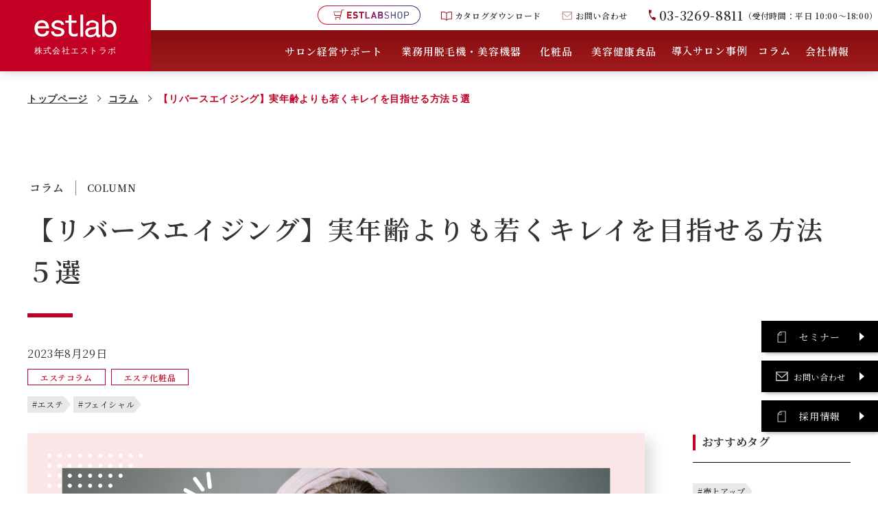

--- FILE ---
content_type: text/html; charset=UTF-8
request_url: https://est-pro.co.jp/column/aesthetic_column/11531/
body_size: 124375
content:
<!DOCTYPE html>
<html lang="ja" dir="ltr">
<head prefix="og: https://ogp.me/ns# article: https://ogp.me/ns/article#">
<meta charset="utf-8">
<meta name="viewport" content="width=device-width,initial-scale=1.0">
<link rel="icon" href="favicon.ico">

	<meta name='robots' content='index, follow, max-image-preview:large, max-snippet:-1, max-video-preview:-1' />

	<!-- This site is optimized with the Yoast SEO plugin v26.8 - https://yoast.com/product/yoast-seo-wordpress/ -->
	<title>【リバースエイジング】実年齢よりも若くキレイを目指せる方法５選</title>
	<meta name="description" content="アンチエイジングを超えたリバースエイジングという概念について、その意味と具体的な方法をご紹介します。" />
	<link rel="canonical" href="https://est-pro.co.jp/column/aesthetic_column/11531/" />
	<meta property="og:locale" content="ja_JP" />
	<meta property="og:type" content="article" />
	<meta property="og:title" content="【リバースエイジング】実年齢よりも若くキレイを目指せる方法５選" />
	<meta property="og:description" content="アンチエイジングを超えたリバースエイジングという概念について、その意味と具体的な方法をご紹介します。" />
	<meta property="og:url" content="https://est-pro.co.jp/column/aesthetic_column/11531/" />
	<meta property="og:site_name" content="業務用脱毛機・美容機器・エステ化粧品やサロン経営サポートの株式会社エストラボ" />
	<meta property="article:modified_time" content="2024-01-19T09:40:31+00:00" />
	<meta property="og:image" content="https://est-pro.co.jp/wp/wp-content/uploads/2023/08/リバースエイジング.png" />
	<meta property="og:image:width" content="1280" />
	<meta property="og:image:height" content="720" />
	<meta property="og:image:type" content="image/png" />
	<meta name="twitter:card" content="summary_large_image" />
	<meta name="twitter:label1" content="推定読み取り時間" />
	<meta name="twitter:data1" content="12分" />
	<script type="application/ld+json" class="yoast-schema-graph">{"@context":"https://schema.org","@graph":[{"@type":"WebPage","@id":"https://est-pro.co.jp/column/aesthetic_column/11531/","url":"https://est-pro.co.jp/column/aesthetic_column/11531/","name":"【リバースエイジング】実年齢よりも若くキレイを目指せる方法５選","isPartOf":{"@id":"https://est-pro.co.jp/#website"},"primaryImageOfPage":{"@id":"https://est-pro.co.jp/column/aesthetic_column/11531/#primaryimage"},"image":{"@id":"https://est-pro.co.jp/column/aesthetic_column/11531/#primaryimage"},"thumbnailUrl":"https://est-pro.co.jp/wp/wp-content/uploads/2023/08/リバースエイジング.png","datePublished":"2023-08-29T09:30:00+00:00","dateModified":"2024-01-19T09:40:31+00:00","description":"アンチエイジングを超えたリバースエイジングという概念について、その意味と具体的な方法をご紹介します。","breadcrumb":{"@id":"https://est-pro.co.jp/column/aesthetic_column/11531/#breadcrumb"},"inLanguage":"ja","potentialAction":[{"@type":"ReadAction","target":["https://est-pro.co.jp/column/aesthetic_column/11531/"]}]},{"@type":"ImageObject","inLanguage":"ja","@id":"https://est-pro.co.jp/column/aesthetic_column/11531/#primaryimage","url":"https://est-pro.co.jp/wp/wp-content/uploads/2023/08/リバースエイジング.png","contentUrl":"https://est-pro.co.jp/wp/wp-content/uploads/2023/08/リバースエイジング.png","width":1280,"height":720},{"@type":"BreadcrumbList","@id":"https://est-pro.co.jp/column/aesthetic_column/11531/#breadcrumb","itemListElement":[{"@type":"ListItem","position":1,"name":"トップページ","item":"https://est-pro.co.jp/"},{"@type":"ListItem","position":2,"name":"コラム","item":"https://est-pro.co.jp/column/"},{"@type":"ListItem","position":3,"name":"エステコラム","item":"https://est-pro.co.jp/column/aesthetic_column/"},{"@type":"ListItem","position":4,"name":"【リバースエイジング】実年齢よりも若くキレイを目指せる方法５選"}]},{"@type":"WebSite","@id":"https://est-pro.co.jp/#website","url":"https://est-pro.co.jp/","name":"業務用脱毛機・美容機器・エステ化粧品やサロン経営サポートの株式会社エストラボ","description":"業務用脱毛機LumixA9Xをはじめ最新の美容機器、化粧品、美容健康食品を取り揃えているエストラボ。ルミクス／SHR脱毛で画期的な脱毛効果が得られます。多くのお客様との出逢いにより培われたノウハウでサロン開業や経営をサポート。最新の業務用脱毛機で他サロンとの差別化を図り、課題や目標にあわせたご支援で、問題解決をお手伝い致します。","publisher":{"@id":"https://est-pro.co.jp/#organization"},"potentialAction":[{"@type":"SearchAction","target":{"@type":"EntryPoint","urlTemplate":"https://est-pro.co.jp/?s={search_term_string}"},"query-input":{"@type":"PropertyValueSpecification","valueRequired":true,"valueName":"search_term_string"}}],"inLanguage":"ja"},{"@type":"Organization","@id":"https://est-pro.co.jp/#organization","name":"業務用脱毛機・美容機器・エステ化粧品やサロン経営サポートの株式会社エストラボ","url":"https://est-pro.co.jp/","logo":{"@type":"ImageObject","inLanguage":"ja","@id":"https://est-pro.co.jp/#/schema/logo/image/","url":"https://est-pro.co.jp/wp/wp-content/uploads/2021/10/estlab_logo.jpg","contentUrl":"https://est-pro.co.jp/wp/wp-content/uploads/2021/10/estlab_logo.jpg","width":595,"height":198,"caption":"業務用脱毛機・美容機器・エステ化粧品やサロン経営サポートの株式会社エストラボ"},"image":{"@id":"https://est-pro.co.jp/#/schema/logo/image/"}}]}</script>
	<!-- / Yoast SEO plugin. -->


<link rel='dns-prefetch' href='//fonts.googleapis.com' />
<style id='wp-img-auto-sizes-contain-inline-css'>
img:is([sizes=auto i],[sizes^="auto," i]){contain-intrinsic-size:3000px 1500px}
/*# sourceURL=wp-img-auto-sizes-contain-inline-css */
</style>
<style id='wp-block-library-inline-css'>
:root{--wp-block-synced-color:#7a00df;--wp-block-synced-color--rgb:122,0,223;--wp-bound-block-color:var(--wp-block-synced-color);--wp-editor-canvas-background:#ddd;--wp-admin-theme-color:#007cba;--wp-admin-theme-color--rgb:0,124,186;--wp-admin-theme-color-darker-10:#006ba1;--wp-admin-theme-color-darker-10--rgb:0,107,160.5;--wp-admin-theme-color-darker-20:#005a87;--wp-admin-theme-color-darker-20--rgb:0,90,135;--wp-admin-border-width-focus:2px}@media (min-resolution:192dpi){:root{--wp-admin-border-width-focus:1.5px}}.wp-element-button{cursor:pointer}:root .has-very-light-gray-background-color{background-color:#eee}:root .has-very-dark-gray-background-color{background-color:#313131}:root .has-very-light-gray-color{color:#eee}:root .has-very-dark-gray-color{color:#313131}:root .has-vivid-green-cyan-to-vivid-cyan-blue-gradient-background{background:linear-gradient(135deg,#00d084,#0693e3)}:root .has-purple-crush-gradient-background{background:linear-gradient(135deg,#34e2e4,#4721fb 50%,#ab1dfe)}:root .has-hazy-dawn-gradient-background{background:linear-gradient(135deg,#faaca8,#dad0ec)}:root .has-subdued-olive-gradient-background{background:linear-gradient(135deg,#fafae1,#67a671)}:root .has-atomic-cream-gradient-background{background:linear-gradient(135deg,#fdd79a,#004a59)}:root .has-nightshade-gradient-background{background:linear-gradient(135deg,#330968,#31cdcf)}:root .has-midnight-gradient-background{background:linear-gradient(135deg,#020381,#2874fc)}:root{--wp--preset--font-size--normal:16px;--wp--preset--font-size--huge:42px}.has-regular-font-size{font-size:1em}.has-larger-font-size{font-size:2.625em}.has-normal-font-size{font-size:var(--wp--preset--font-size--normal)}.has-huge-font-size{font-size:var(--wp--preset--font-size--huge)}.has-text-align-center{text-align:center}.has-text-align-left{text-align:left}.has-text-align-right{text-align:right}.has-fit-text{white-space:nowrap!important}#end-resizable-editor-section{display:none}.aligncenter{clear:both}.items-justified-left{justify-content:flex-start}.items-justified-center{justify-content:center}.items-justified-right{justify-content:flex-end}.items-justified-space-between{justify-content:space-between}.screen-reader-text{border:0;clip-path:inset(50%);height:1px;margin:-1px;overflow:hidden;padding:0;position:absolute;width:1px;word-wrap:normal!important}.screen-reader-text:focus{background-color:#ddd;clip-path:none;color:#444;display:block;font-size:1em;height:auto;left:5px;line-height:normal;padding:15px 23px 14px;text-decoration:none;top:5px;width:auto;z-index:100000}html :where(.has-border-color){border-style:solid}html :where([style*=border-top-color]){border-top-style:solid}html :where([style*=border-right-color]){border-right-style:solid}html :where([style*=border-bottom-color]){border-bottom-style:solid}html :where([style*=border-left-color]){border-left-style:solid}html :where([style*=border-width]){border-style:solid}html :where([style*=border-top-width]){border-top-style:solid}html :where([style*=border-right-width]){border-right-style:solid}html :where([style*=border-bottom-width]){border-bottom-style:solid}html :where([style*=border-left-width]){border-left-style:solid}html :where(img[class*=wp-image-]){height:auto;max-width:100%}:where(figure){margin:0 0 1em}html :where(.is-position-sticky){--wp-admin--admin-bar--position-offset:var(--wp-admin--admin-bar--height,0px)}@media screen and (max-width:600px){html :where(.is-position-sticky){--wp-admin--admin-bar--position-offset:0px}}

/*# sourceURL=wp-block-library-inline-css */
</style><style id='wp-block-heading-inline-css'>
h1:where(.wp-block-heading).has-background,h2:where(.wp-block-heading).has-background,h3:where(.wp-block-heading).has-background,h4:where(.wp-block-heading).has-background,h5:where(.wp-block-heading).has-background,h6:where(.wp-block-heading).has-background{padding:1.25em 2.375em}h1.has-text-align-left[style*=writing-mode]:where([style*=vertical-lr]),h1.has-text-align-right[style*=writing-mode]:where([style*=vertical-rl]),h2.has-text-align-left[style*=writing-mode]:where([style*=vertical-lr]),h2.has-text-align-right[style*=writing-mode]:where([style*=vertical-rl]),h3.has-text-align-left[style*=writing-mode]:where([style*=vertical-lr]),h3.has-text-align-right[style*=writing-mode]:where([style*=vertical-rl]),h4.has-text-align-left[style*=writing-mode]:where([style*=vertical-lr]),h4.has-text-align-right[style*=writing-mode]:where([style*=vertical-rl]),h5.has-text-align-left[style*=writing-mode]:where([style*=vertical-lr]),h5.has-text-align-right[style*=writing-mode]:where([style*=vertical-rl]),h6.has-text-align-left[style*=writing-mode]:where([style*=vertical-lr]),h6.has-text-align-right[style*=writing-mode]:where([style*=vertical-rl]){rotate:180deg}
/*# sourceURL=https://est-pro.co.jp/wp/wp-includes/blocks/heading/style.min.css */
</style>
<style id='wp-block-image-inline-css'>
.wp-block-image>a,.wp-block-image>figure>a{display:inline-block}.wp-block-image img{box-sizing:border-box;height:auto;max-width:100%;vertical-align:bottom}@media not (prefers-reduced-motion){.wp-block-image img.hide{visibility:hidden}.wp-block-image img.show{animation:show-content-image .4s}}.wp-block-image[style*=border-radius] img,.wp-block-image[style*=border-radius]>a{border-radius:inherit}.wp-block-image.has-custom-border img{box-sizing:border-box}.wp-block-image.aligncenter{text-align:center}.wp-block-image.alignfull>a,.wp-block-image.alignwide>a{width:100%}.wp-block-image.alignfull img,.wp-block-image.alignwide img{height:auto;width:100%}.wp-block-image .aligncenter,.wp-block-image .alignleft,.wp-block-image .alignright,.wp-block-image.aligncenter,.wp-block-image.alignleft,.wp-block-image.alignright{display:table}.wp-block-image .aligncenter>figcaption,.wp-block-image .alignleft>figcaption,.wp-block-image .alignright>figcaption,.wp-block-image.aligncenter>figcaption,.wp-block-image.alignleft>figcaption,.wp-block-image.alignright>figcaption{caption-side:bottom;display:table-caption}.wp-block-image .alignleft{float:left;margin:.5em 1em .5em 0}.wp-block-image .alignright{float:right;margin:.5em 0 .5em 1em}.wp-block-image .aligncenter{margin-left:auto;margin-right:auto}.wp-block-image :where(figcaption){margin-bottom:1em;margin-top:.5em}.wp-block-image.is-style-circle-mask img{border-radius:9999px}@supports ((-webkit-mask-image:none) or (mask-image:none)) or (-webkit-mask-image:none){.wp-block-image.is-style-circle-mask img{border-radius:0;-webkit-mask-image:url('data:image/svg+xml;utf8,<svg viewBox="0 0 100 100" xmlns="http://www.w3.org/2000/svg"><circle cx="50" cy="50" r="50"/></svg>');mask-image:url('data:image/svg+xml;utf8,<svg viewBox="0 0 100 100" xmlns="http://www.w3.org/2000/svg"><circle cx="50" cy="50" r="50"/></svg>');mask-mode:alpha;-webkit-mask-position:center;mask-position:center;-webkit-mask-repeat:no-repeat;mask-repeat:no-repeat;-webkit-mask-size:contain;mask-size:contain}}:root :where(.wp-block-image.is-style-rounded img,.wp-block-image .is-style-rounded img){border-radius:9999px}.wp-block-image figure{margin:0}.wp-lightbox-container{display:flex;flex-direction:column;position:relative}.wp-lightbox-container img{cursor:zoom-in}.wp-lightbox-container img:hover+button{opacity:1}.wp-lightbox-container button{align-items:center;backdrop-filter:blur(16px) saturate(180%);background-color:#5a5a5a40;border:none;border-radius:4px;cursor:zoom-in;display:flex;height:20px;justify-content:center;opacity:0;padding:0;position:absolute;right:16px;text-align:center;top:16px;width:20px;z-index:100}@media not (prefers-reduced-motion){.wp-lightbox-container button{transition:opacity .2s ease}}.wp-lightbox-container button:focus-visible{outline:3px auto #5a5a5a40;outline:3px auto -webkit-focus-ring-color;outline-offset:3px}.wp-lightbox-container button:hover{cursor:pointer;opacity:1}.wp-lightbox-container button:focus{opacity:1}.wp-lightbox-container button:focus,.wp-lightbox-container button:hover,.wp-lightbox-container button:not(:hover):not(:active):not(.has-background){background-color:#5a5a5a40;border:none}.wp-lightbox-overlay{box-sizing:border-box;cursor:zoom-out;height:100vh;left:0;overflow:hidden;position:fixed;top:0;visibility:hidden;width:100%;z-index:100000}.wp-lightbox-overlay .close-button{align-items:center;cursor:pointer;display:flex;justify-content:center;min-height:40px;min-width:40px;padding:0;position:absolute;right:calc(env(safe-area-inset-right) + 16px);top:calc(env(safe-area-inset-top) + 16px);z-index:5000000}.wp-lightbox-overlay .close-button:focus,.wp-lightbox-overlay .close-button:hover,.wp-lightbox-overlay .close-button:not(:hover):not(:active):not(.has-background){background:none;border:none}.wp-lightbox-overlay .lightbox-image-container{height:var(--wp--lightbox-container-height);left:50%;overflow:hidden;position:absolute;top:50%;transform:translate(-50%,-50%);transform-origin:top left;width:var(--wp--lightbox-container-width);z-index:9999999999}.wp-lightbox-overlay .wp-block-image{align-items:center;box-sizing:border-box;display:flex;height:100%;justify-content:center;margin:0;position:relative;transform-origin:0 0;width:100%;z-index:3000000}.wp-lightbox-overlay .wp-block-image img{height:var(--wp--lightbox-image-height);min-height:var(--wp--lightbox-image-height);min-width:var(--wp--lightbox-image-width);width:var(--wp--lightbox-image-width)}.wp-lightbox-overlay .wp-block-image figcaption{display:none}.wp-lightbox-overlay button{background:none;border:none}.wp-lightbox-overlay .scrim{background-color:#fff;height:100%;opacity:.9;position:absolute;width:100%;z-index:2000000}.wp-lightbox-overlay.active{visibility:visible}@media not (prefers-reduced-motion){.wp-lightbox-overlay.active{animation:turn-on-visibility .25s both}.wp-lightbox-overlay.active img{animation:turn-on-visibility .35s both}.wp-lightbox-overlay.show-closing-animation:not(.active){animation:turn-off-visibility .35s both}.wp-lightbox-overlay.show-closing-animation:not(.active) img{animation:turn-off-visibility .25s both}.wp-lightbox-overlay.zoom.active{animation:none;opacity:1;visibility:visible}.wp-lightbox-overlay.zoom.active .lightbox-image-container{animation:lightbox-zoom-in .4s}.wp-lightbox-overlay.zoom.active .lightbox-image-container img{animation:none}.wp-lightbox-overlay.zoom.active .scrim{animation:turn-on-visibility .4s forwards}.wp-lightbox-overlay.zoom.show-closing-animation:not(.active){animation:none}.wp-lightbox-overlay.zoom.show-closing-animation:not(.active) .lightbox-image-container{animation:lightbox-zoom-out .4s}.wp-lightbox-overlay.zoom.show-closing-animation:not(.active) .lightbox-image-container img{animation:none}.wp-lightbox-overlay.zoom.show-closing-animation:not(.active) .scrim{animation:turn-off-visibility .4s forwards}}@keyframes show-content-image{0%{visibility:hidden}99%{visibility:hidden}to{visibility:visible}}@keyframes turn-on-visibility{0%{opacity:0}to{opacity:1}}@keyframes turn-off-visibility{0%{opacity:1;visibility:visible}99%{opacity:0;visibility:visible}to{opacity:0;visibility:hidden}}@keyframes lightbox-zoom-in{0%{transform:translate(calc((-100vw + var(--wp--lightbox-scrollbar-width))/2 + var(--wp--lightbox-initial-left-position)),calc(-50vh + var(--wp--lightbox-initial-top-position))) scale(var(--wp--lightbox-scale))}to{transform:translate(-50%,-50%) scale(1)}}@keyframes lightbox-zoom-out{0%{transform:translate(-50%,-50%) scale(1);visibility:visible}99%{visibility:visible}to{transform:translate(calc((-100vw + var(--wp--lightbox-scrollbar-width))/2 + var(--wp--lightbox-initial-left-position)),calc(-50vh + var(--wp--lightbox-initial-top-position))) scale(var(--wp--lightbox-scale));visibility:hidden}}
/*# sourceURL=https://est-pro.co.jp/wp/wp-includes/blocks/image/style.min.css */
</style>
<style id='wp-block-image-theme-inline-css'>
:root :where(.wp-block-image figcaption){color:#555;font-size:13px;text-align:center}.is-dark-theme :root :where(.wp-block-image figcaption){color:#ffffffa6}.wp-block-image{margin:0 0 1em}
/*# sourceURL=https://est-pro.co.jp/wp/wp-includes/blocks/image/theme.min.css */
</style>
<style id='wp-block-embed-inline-css'>
.wp-block-embed.alignleft,.wp-block-embed.alignright,.wp-block[data-align=left]>[data-type="core/embed"],.wp-block[data-align=right]>[data-type="core/embed"]{max-width:360px;width:100%}.wp-block-embed.alignleft .wp-block-embed__wrapper,.wp-block-embed.alignright .wp-block-embed__wrapper,.wp-block[data-align=left]>[data-type="core/embed"] .wp-block-embed__wrapper,.wp-block[data-align=right]>[data-type="core/embed"] .wp-block-embed__wrapper{min-width:280px}.wp-block-cover .wp-block-embed{min-height:240px;min-width:320px}.wp-block-embed{overflow-wrap:break-word}.wp-block-embed :where(figcaption){margin-bottom:1em;margin-top:.5em}.wp-block-embed iframe{max-width:100%}.wp-block-embed__wrapper{position:relative}.wp-embed-responsive .wp-has-aspect-ratio .wp-block-embed__wrapper:before{content:"";display:block;padding-top:50%}.wp-embed-responsive .wp-has-aspect-ratio iframe{bottom:0;height:100%;left:0;position:absolute;right:0;top:0;width:100%}.wp-embed-responsive .wp-embed-aspect-21-9 .wp-block-embed__wrapper:before{padding-top:42.85%}.wp-embed-responsive .wp-embed-aspect-18-9 .wp-block-embed__wrapper:before{padding-top:50%}.wp-embed-responsive .wp-embed-aspect-16-9 .wp-block-embed__wrapper:before{padding-top:56.25%}.wp-embed-responsive .wp-embed-aspect-4-3 .wp-block-embed__wrapper:before{padding-top:75%}.wp-embed-responsive .wp-embed-aspect-1-1 .wp-block-embed__wrapper:before{padding-top:100%}.wp-embed-responsive .wp-embed-aspect-9-16 .wp-block-embed__wrapper:before{padding-top:177.77%}.wp-embed-responsive .wp-embed-aspect-1-2 .wp-block-embed__wrapper:before{padding-top:200%}
/*# sourceURL=https://est-pro.co.jp/wp/wp-includes/blocks/embed/style.min.css */
</style>
<style id='wp-block-embed-theme-inline-css'>
.wp-block-embed :where(figcaption){color:#555;font-size:13px;text-align:center}.is-dark-theme .wp-block-embed :where(figcaption){color:#ffffffa6}.wp-block-embed{margin:0 0 1em}
/*# sourceURL=https://est-pro.co.jp/wp/wp-includes/blocks/embed/theme.min.css */
</style>
<style id='wp-block-paragraph-inline-css'>
.is-small-text{font-size:.875em}.is-regular-text{font-size:1em}.is-large-text{font-size:2.25em}.is-larger-text{font-size:3em}.has-drop-cap:not(:focus):first-letter{float:left;font-size:8.4em;font-style:normal;font-weight:100;line-height:.68;margin:.05em .1em 0 0;text-transform:uppercase}body.rtl .has-drop-cap:not(:focus):first-letter{float:none;margin-left:.1em}p.has-drop-cap.has-background{overflow:hidden}:root :where(p.has-background){padding:1.25em 2.375em}:where(p.has-text-color:not(.has-link-color)) a{color:inherit}p.has-text-align-left[style*="writing-mode:vertical-lr"],p.has-text-align-right[style*="writing-mode:vertical-rl"]{rotate:180deg}
/*# sourceURL=https://est-pro.co.jp/wp/wp-includes/blocks/paragraph/style.min.css */
</style>
<style id='wp-block-table-inline-css'>
.wp-block-table{overflow-x:auto}.wp-block-table table{border-collapse:collapse;width:100%}.wp-block-table thead{border-bottom:3px solid}.wp-block-table tfoot{border-top:3px solid}.wp-block-table td,.wp-block-table th{border:1px solid;padding:.5em}.wp-block-table .has-fixed-layout{table-layout:fixed;width:100%}.wp-block-table .has-fixed-layout td,.wp-block-table .has-fixed-layout th{word-break:break-word}.wp-block-table.aligncenter,.wp-block-table.alignleft,.wp-block-table.alignright{display:table;width:auto}.wp-block-table.aligncenter td,.wp-block-table.aligncenter th,.wp-block-table.alignleft td,.wp-block-table.alignleft th,.wp-block-table.alignright td,.wp-block-table.alignright th{word-break:break-word}.wp-block-table .has-subtle-light-gray-background-color{background-color:#f3f4f5}.wp-block-table .has-subtle-pale-green-background-color{background-color:#e9fbe5}.wp-block-table .has-subtle-pale-blue-background-color{background-color:#e7f5fe}.wp-block-table .has-subtle-pale-pink-background-color{background-color:#fcf0ef}.wp-block-table.is-style-stripes{background-color:initial;border-collapse:inherit;border-spacing:0}.wp-block-table.is-style-stripes tbody tr:nth-child(odd){background-color:#f0f0f0}.wp-block-table.is-style-stripes.has-subtle-light-gray-background-color tbody tr:nth-child(odd){background-color:#f3f4f5}.wp-block-table.is-style-stripes.has-subtle-pale-green-background-color tbody tr:nth-child(odd){background-color:#e9fbe5}.wp-block-table.is-style-stripes.has-subtle-pale-blue-background-color tbody tr:nth-child(odd){background-color:#e7f5fe}.wp-block-table.is-style-stripes.has-subtle-pale-pink-background-color tbody tr:nth-child(odd){background-color:#fcf0ef}.wp-block-table.is-style-stripes td,.wp-block-table.is-style-stripes th{border-color:#0000}.wp-block-table.is-style-stripes{border-bottom:1px solid #f0f0f0}.wp-block-table .has-border-color td,.wp-block-table .has-border-color th,.wp-block-table .has-border-color tr,.wp-block-table .has-border-color>*{border-color:inherit}.wp-block-table table[style*=border-top-color] tr:first-child,.wp-block-table table[style*=border-top-color] tr:first-child td,.wp-block-table table[style*=border-top-color] tr:first-child th,.wp-block-table table[style*=border-top-color]>*,.wp-block-table table[style*=border-top-color]>* td,.wp-block-table table[style*=border-top-color]>* th{border-top-color:inherit}.wp-block-table table[style*=border-top-color] tr:not(:first-child){border-top-color:initial}.wp-block-table table[style*=border-right-color] td:last-child,.wp-block-table table[style*=border-right-color] th,.wp-block-table table[style*=border-right-color] tr,.wp-block-table table[style*=border-right-color]>*{border-right-color:inherit}.wp-block-table table[style*=border-bottom-color] tr:last-child,.wp-block-table table[style*=border-bottom-color] tr:last-child td,.wp-block-table table[style*=border-bottom-color] tr:last-child th,.wp-block-table table[style*=border-bottom-color]>*,.wp-block-table table[style*=border-bottom-color]>* td,.wp-block-table table[style*=border-bottom-color]>* th{border-bottom-color:inherit}.wp-block-table table[style*=border-bottom-color] tr:not(:last-child){border-bottom-color:initial}.wp-block-table table[style*=border-left-color] td:first-child,.wp-block-table table[style*=border-left-color] th,.wp-block-table table[style*=border-left-color] tr,.wp-block-table table[style*=border-left-color]>*{border-left-color:inherit}.wp-block-table table[style*=border-style] td,.wp-block-table table[style*=border-style] th,.wp-block-table table[style*=border-style] tr,.wp-block-table table[style*=border-style]>*{border-style:inherit}.wp-block-table table[style*=border-width] td,.wp-block-table table[style*=border-width] th,.wp-block-table table[style*=border-width] tr,.wp-block-table table[style*=border-width]>*{border-style:inherit;border-width:inherit}
/*# sourceURL=https://est-pro.co.jp/wp/wp-includes/blocks/table/style.min.css */
</style>
<style id='wp-block-table-theme-inline-css'>
.wp-block-table{margin:0 0 1em}.wp-block-table td,.wp-block-table th{word-break:normal}.wp-block-table :where(figcaption){color:#555;font-size:13px;text-align:center}.is-dark-theme .wp-block-table :where(figcaption){color:#ffffffa6}
/*# sourceURL=https://est-pro.co.jp/wp/wp-includes/blocks/table/theme.min.css */
</style>
<style id='global-styles-inline-css'>
:root{--wp--preset--aspect-ratio--square: 1;--wp--preset--aspect-ratio--4-3: 4/3;--wp--preset--aspect-ratio--3-4: 3/4;--wp--preset--aspect-ratio--3-2: 3/2;--wp--preset--aspect-ratio--2-3: 2/3;--wp--preset--aspect-ratio--16-9: 16/9;--wp--preset--aspect-ratio--9-16: 9/16;--wp--preset--color--black: #000000;--wp--preset--color--cyan-bluish-gray: #abb8c3;--wp--preset--color--white: #ffffff;--wp--preset--color--pale-pink: #f78da7;--wp--preset--color--vivid-red: #cf2e2e;--wp--preset--color--luminous-vivid-orange: #ff6900;--wp--preset--color--luminous-vivid-amber: #fcb900;--wp--preset--color--light-green-cyan: #7bdcb5;--wp--preset--color--vivid-green-cyan: #00d084;--wp--preset--color--pale-cyan-blue: #8ed1fc;--wp--preset--color--vivid-cyan-blue: #0693e3;--wp--preset--color--vivid-purple: #9b51e0;--wp--preset--color--main: #c20024;--wp--preset--color--sub: #e1e8f1;--wp--preset--color--light-gray: #f3f3f3;--wp--preset--color--middle-gray: #e2e2e2;--wp--preset--color--gray: #797979;--wp--preset--color--dark-red: #8b001a;--wp--preset--gradient--vivid-cyan-blue-to-vivid-purple: linear-gradient(135deg,rgb(6,147,227) 0%,rgb(155,81,224) 100%);--wp--preset--gradient--light-green-cyan-to-vivid-green-cyan: linear-gradient(135deg,rgb(122,220,180) 0%,rgb(0,208,130) 100%);--wp--preset--gradient--luminous-vivid-amber-to-luminous-vivid-orange: linear-gradient(135deg,rgb(252,185,0) 0%,rgb(255,105,0) 100%);--wp--preset--gradient--luminous-vivid-orange-to-vivid-red: linear-gradient(135deg,rgb(255,105,0) 0%,rgb(207,46,46) 100%);--wp--preset--gradient--very-light-gray-to-cyan-bluish-gray: linear-gradient(135deg,rgb(238,238,238) 0%,rgb(169,184,195) 100%);--wp--preset--gradient--cool-to-warm-spectrum: linear-gradient(135deg,rgb(74,234,220) 0%,rgb(151,120,209) 20%,rgb(207,42,186) 40%,rgb(238,44,130) 60%,rgb(251,105,98) 80%,rgb(254,248,76) 100%);--wp--preset--gradient--blush-light-purple: linear-gradient(135deg,rgb(255,206,236) 0%,rgb(152,150,240) 100%);--wp--preset--gradient--blush-bordeaux: linear-gradient(135deg,rgb(254,205,165) 0%,rgb(254,45,45) 50%,rgb(107,0,62) 100%);--wp--preset--gradient--luminous-dusk: linear-gradient(135deg,rgb(255,203,112) 0%,rgb(199,81,192) 50%,rgb(65,88,208) 100%);--wp--preset--gradient--pale-ocean: linear-gradient(135deg,rgb(255,245,203) 0%,rgb(182,227,212) 50%,rgb(51,167,181) 100%);--wp--preset--gradient--electric-grass: linear-gradient(135deg,rgb(202,248,128) 0%,rgb(113,206,126) 100%);--wp--preset--gradient--midnight: linear-gradient(135deg,rgb(2,3,129) 0%,rgb(40,116,252) 100%);--wp--preset--font-size--small: 14px;--wp--preset--font-size--medium: 20px;--wp--preset--font-size--large: 18px;--wp--preset--font-size--x-large: 24px;--wp--preset--font-size--x-small: 12px;--wp--preset--font-size--normal: 16px;--wp--preset--font-size--xx-large: 30px;--wp--preset--spacing--20: 0.44rem;--wp--preset--spacing--30: 0.67rem;--wp--preset--spacing--40: 1rem;--wp--preset--spacing--50: 1.5rem;--wp--preset--spacing--60: 2.25rem;--wp--preset--spacing--70: 3.38rem;--wp--preset--spacing--80: 5.06rem;--wp--preset--shadow--natural: 6px 6px 9px rgba(0, 0, 0, 0.2);--wp--preset--shadow--deep: 12px 12px 50px rgba(0, 0, 0, 0.4);--wp--preset--shadow--sharp: 6px 6px 0px rgba(0, 0, 0, 0.2);--wp--preset--shadow--outlined: 6px 6px 0px -3px rgb(255, 255, 255), 6px 6px rgb(0, 0, 0);--wp--preset--shadow--crisp: 6px 6px 0px rgb(0, 0, 0);}:where(.is-layout-flex){gap: 0.5em;}:where(.is-layout-grid){gap: 0.5em;}body .is-layout-flex{display: flex;}.is-layout-flex{flex-wrap: wrap;align-items: center;}.is-layout-flex > :is(*, div){margin: 0;}body .is-layout-grid{display: grid;}.is-layout-grid > :is(*, div){margin: 0;}:where(.wp-block-columns.is-layout-flex){gap: 2em;}:where(.wp-block-columns.is-layout-grid){gap: 2em;}:where(.wp-block-post-template.is-layout-flex){gap: 1.25em;}:where(.wp-block-post-template.is-layout-grid){gap: 1.25em;}.has-black-color{color: var(--wp--preset--color--black) !important;}.has-cyan-bluish-gray-color{color: var(--wp--preset--color--cyan-bluish-gray) !important;}.has-white-color{color: var(--wp--preset--color--white) !important;}.has-pale-pink-color{color: var(--wp--preset--color--pale-pink) !important;}.has-vivid-red-color{color: var(--wp--preset--color--vivid-red) !important;}.has-luminous-vivid-orange-color{color: var(--wp--preset--color--luminous-vivid-orange) !important;}.has-luminous-vivid-amber-color{color: var(--wp--preset--color--luminous-vivid-amber) !important;}.has-light-green-cyan-color{color: var(--wp--preset--color--light-green-cyan) !important;}.has-vivid-green-cyan-color{color: var(--wp--preset--color--vivid-green-cyan) !important;}.has-pale-cyan-blue-color{color: var(--wp--preset--color--pale-cyan-blue) !important;}.has-vivid-cyan-blue-color{color: var(--wp--preset--color--vivid-cyan-blue) !important;}.has-vivid-purple-color{color: var(--wp--preset--color--vivid-purple) !important;}.has-black-background-color{background-color: var(--wp--preset--color--black) !important;}.has-cyan-bluish-gray-background-color{background-color: var(--wp--preset--color--cyan-bluish-gray) !important;}.has-white-background-color{background-color: var(--wp--preset--color--white) !important;}.has-pale-pink-background-color{background-color: var(--wp--preset--color--pale-pink) !important;}.has-vivid-red-background-color{background-color: var(--wp--preset--color--vivid-red) !important;}.has-luminous-vivid-orange-background-color{background-color: var(--wp--preset--color--luminous-vivid-orange) !important;}.has-luminous-vivid-amber-background-color{background-color: var(--wp--preset--color--luminous-vivid-amber) !important;}.has-light-green-cyan-background-color{background-color: var(--wp--preset--color--light-green-cyan) !important;}.has-vivid-green-cyan-background-color{background-color: var(--wp--preset--color--vivid-green-cyan) !important;}.has-pale-cyan-blue-background-color{background-color: var(--wp--preset--color--pale-cyan-blue) !important;}.has-vivid-cyan-blue-background-color{background-color: var(--wp--preset--color--vivid-cyan-blue) !important;}.has-vivid-purple-background-color{background-color: var(--wp--preset--color--vivid-purple) !important;}.has-black-border-color{border-color: var(--wp--preset--color--black) !important;}.has-cyan-bluish-gray-border-color{border-color: var(--wp--preset--color--cyan-bluish-gray) !important;}.has-white-border-color{border-color: var(--wp--preset--color--white) !important;}.has-pale-pink-border-color{border-color: var(--wp--preset--color--pale-pink) !important;}.has-vivid-red-border-color{border-color: var(--wp--preset--color--vivid-red) !important;}.has-luminous-vivid-orange-border-color{border-color: var(--wp--preset--color--luminous-vivid-orange) !important;}.has-luminous-vivid-amber-border-color{border-color: var(--wp--preset--color--luminous-vivid-amber) !important;}.has-light-green-cyan-border-color{border-color: var(--wp--preset--color--light-green-cyan) !important;}.has-vivid-green-cyan-border-color{border-color: var(--wp--preset--color--vivid-green-cyan) !important;}.has-pale-cyan-blue-border-color{border-color: var(--wp--preset--color--pale-cyan-blue) !important;}.has-vivid-cyan-blue-border-color{border-color: var(--wp--preset--color--vivid-cyan-blue) !important;}.has-vivid-purple-border-color{border-color: var(--wp--preset--color--vivid-purple) !important;}.has-vivid-cyan-blue-to-vivid-purple-gradient-background{background: var(--wp--preset--gradient--vivid-cyan-blue-to-vivid-purple) !important;}.has-light-green-cyan-to-vivid-green-cyan-gradient-background{background: var(--wp--preset--gradient--light-green-cyan-to-vivid-green-cyan) !important;}.has-luminous-vivid-amber-to-luminous-vivid-orange-gradient-background{background: var(--wp--preset--gradient--luminous-vivid-amber-to-luminous-vivid-orange) !important;}.has-luminous-vivid-orange-to-vivid-red-gradient-background{background: var(--wp--preset--gradient--luminous-vivid-orange-to-vivid-red) !important;}.has-very-light-gray-to-cyan-bluish-gray-gradient-background{background: var(--wp--preset--gradient--very-light-gray-to-cyan-bluish-gray) !important;}.has-cool-to-warm-spectrum-gradient-background{background: var(--wp--preset--gradient--cool-to-warm-spectrum) !important;}.has-blush-light-purple-gradient-background{background: var(--wp--preset--gradient--blush-light-purple) !important;}.has-blush-bordeaux-gradient-background{background: var(--wp--preset--gradient--blush-bordeaux) !important;}.has-luminous-dusk-gradient-background{background: var(--wp--preset--gradient--luminous-dusk) !important;}.has-pale-ocean-gradient-background{background: var(--wp--preset--gradient--pale-ocean) !important;}.has-electric-grass-gradient-background{background: var(--wp--preset--gradient--electric-grass) !important;}.has-midnight-gradient-background{background: var(--wp--preset--gradient--midnight) !important;}.has-small-font-size{font-size: var(--wp--preset--font-size--small) !important;}.has-medium-font-size{font-size: var(--wp--preset--font-size--medium) !important;}.has-large-font-size{font-size: var(--wp--preset--font-size--large) !important;}.has-x-large-font-size{font-size: var(--wp--preset--font-size--x-large) !important;}
/*# sourceURL=global-styles-inline-css */
</style>

<style id='classic-theme-styles-inline-css'>
/*! This file is auto-generated */
.wp-block-button__link{color:#fff;background-color:#32373c;border-radius:9999px;box-shadow:none;text-decoration:none;padding:calc(.667em + 2px) calc(1.333em + 2px);font-size:1.125em}.wp-block-file__button{background:#32373c;color:#fff;text-decoration:none}
/*# sourceURL=/wp-includes/css/classic-themes.min.css */
</style>
<link rel='stylesheet' id='ez-toc-css' href='https://est-pro.co.jp/wp/wp-content/plugins/easy-table-of-contents/assets/css/screen.min.css?ver=2.0.80' media='all' />
<style id='ez-toc-inline-css'>
div#ez-toc-container .ez-toc-title {font-size: 120%;}div#ez-toc-container .ez-toc-title {font-weight: 500;}div#ez-toc-container ul li , div#ez-toc-container ul li a {font-size: 95%;}div#ez-toc-container ul li , div#ez-toc-container ul li a {font-weight: 500;}div#ez-toc-container nav ul ul li {font-size: 90%;}.ez-toc-box-title {font-weight: bold; margin-bottom: 10px; text-align: center; text-transform: uppercase; letter-spacing: 1px; color: #666; padding-bottom: 5px;position:absolute;top:-4%;left:5%;background-color: inherit;transition: top 0.3s ease;}.ez-toc-box-title.toc-closed {top:-25%;}
/*# sourceURL=ez-toc-inline-css */
</style>
<link rel='stylesheet' id='googlefonts-css' href='https://fonts.googleapis.com/css2?family=Noto+Serif+JP%3Awght%40200%3B300%3B400%3B500%3B600%3B700%3B900&#038;display=swap&#038;ver=1.0.0' media='all' />
<link rel='stylesheet' id='estlab-style-css' href='https://est-pro.co.jp/wp/wp-content/themes/estlab/common/css/style.css?ver=1.0.0' media='all' />
<script src="https://est-pro.co.jp/wp/wp-includes/js/jquery/jquery.min.js?ver=3.7.1" id="jquery-core-js"></script>
<script src="https://est-pro.co.jp/wp/wp-includes/js/jquery/jquery-migrate.min.js?ver=3.4.1" id="jquery-migrate-js"></script>
<link rel="icon" href="https://est-pro.co.jp/wp/wp-content/uploads/2022/06/favicon.png" sizes="32x32" />
<link rel="icon" href="https://est-pro.co.jp/wp/wp-content/uploads/2022/06/favicon.png" sizes="192x192" />
<link rel="apple-touch-icon" href="https://est-pro.co.jp/wp/wp-content/uploads/2022/06/favicon.png" />
<meta name="msapplication-TileImage" content="https://est-pro.co.jp/wp/wp-content/uploads/2022/06/favicon.png" />
<link rel='stylesheet' id='estlab-style-css'  href='https://est-pro.co.jp/wp/wp-content/themes/estlab/common/css/style2.css?ver=1.0.0' media='all' />

  <!-- Google Tag Manager -->
  <script>(function(w,d,s,l,i){w[l]=w[l]||[];w[l].push({'gtm.start':
  new Date().getTime(),event:'gtm.js'});var f=d.getElementsByTagName(s)[0],
  j=d.createElement(s),dl=l!='dataLayer'?'&l='+l:'';j.async=true;j.src=
  'https://www.googletagmanager.com/gtm.js?id='+i+dl;f.parentNode.insertBefore(j,f);
  })(window,document,'script','dataLayer','GTM-T8QVVZ');</script>
  <!-- End Google Tag Manager -->
</head>

<body class="wp-singular column-template-default single single-column postid-11531 wp-embed-responsive wp-theme-estlab">
<!-- Google Tag Manager (noscript) -->
<noscript><iframe src="https://www.googletagmanager.com/ns.html?id=GTM-T8QVVZ"
height="0" width="0" style="display:none;visibility:hidden"></iframe></noscript>
<!-- End Google Tag Manager (noscript) --><header id="js-header" class="l-header" role="banner">
  <a href="/" class="l-header__logo">
    <span><img src="https://est-pro.co.jp/wp/wp-content/themes/estlab/common/img/common/logo_header.svg" alt="estlab 株式会社エストラボ"></span>
    <span class="ruby">株式会社エストラボ</span>
  </a>
  <div class="l-header__box">
    <div class="l-header__info">
      <a href="https://est-shop.jp/" target="_blank" rel="noopener" class="c-btn--shop"><span><span><img src="https://est-pro.co.jp/wp/wp-content/themes/estlab/common/img/common/txt_estlabshop.svg" alt="ESTLABSHOP" width="146"></span></span></a>
      <a href="/catalog/" class="c-btn c-btn--contact"><span class="ico-catalog">カタログダウンロード</span></a>
      <a href="/contact/" class="c-btn c-btn--contact"><span class="ico-contact">お問い合わせ</span></a>
      <span class="c-btn--tel"><span class="js-tel-link">03-3269-8811</span></span>
      <span class="caution">（受付時間：平日 10:00〜18:00）</span>
      <button aria-label="メニューを閉じる" class="sp-navClose js-head-nav"></button>
    </div>
    <nav class="l-nav">
  <ul class="l-nav__list">
    <li class="l-nav__list--item">
      <button class="js-sp-acco">サロン経営サポート</button>
      <div class="l-subnav">
        <div class="l-subnav__ttl">
          <div class="l-inner">
            <span>サロン経営サポート</span>
            <a href="/management/">サロン経営サポートトップ</a>
          </div>
        </div>
        <ul class="l-subnav__list l-subnav__list--txt u-sp">
          <li class="l-subnav__list--item">
            <a href="/management/"><span>サロン経営サポートトップ</span></a>
          </li>
        </ul>
        <ul class="l-subnav__list l-subnav__list--default">
          <li class="l-subnav__list--item">
            <a href="/management/opening/">
              <span class="imgBox">
                <img src="https://est-pro.co.jp/wp/wp-content/themes/estlab/common/img/common/nav/img_nav_management01.jpg" width="100" height="100" alt="サロン開業・脱毛メニュー導入サポート" loading="lazy">
              </span>
              <span class="txtBox">サロン開業・<br class="pc-on">脱毛メニュー<br class="pc-on">導入サポート</span>
            </a>
          </li>
          <li class="l-subnav__list--item">
            <a href="/management/support/">
              <span class="imgBox">
                <img src="https://est-pro.co.jp/wp/wp-content/themes/estlab/common/img/common/nav/img_nav_management02.jpg" width="100" height="100" alt="サロン運営サポート" loading="lazy">
              </span>
              <span class="txtBox">サロン運営サポート</span>
            </a>
          </li>
          <li class="l-subnav__list--item">
            <a href="/management/promotion/">
              <span class="imgBox">
                <img src="https://est-pro.co.jp/wp/wp-content/themes/estlab/common/img/common/nav/img_nav_management03.jpg" width="100" height="100" alt="販促・WEB集客ツール" loading="lazy">
              </span>
              <span class="txtBox">販促・WEB集客ツール</span>
            </a>
          </li>
          <li class="l-subnav__list--item">
            <a href="/management/education/">
              <span class="imgBox">
                <img src="https://est-pro.co.jp/wp/wp-content/themes/estlab/common/img/common/nav/img_nav_management04.jpg" width="100" height="100" alt="充実の教育支援制度" loading="lazy">
              </span>
              <span class="txtBox">充実の教育支援制度</span>
            </a>
          </li>
        </ul>
      </div>
    </li>
    <li class="l-nav__list--item">
		<button class="js-sp-acco">業務用脱毛機・美容機器</button>
      <div class="l-subnav">
        <div class="l-subnav__ttl">
          <div class="l-inner">
            <span>業務用脱毛機・美容機器</span>
            <a href="/apparatus/" >業務用脱毛機・美容機器トップ</a>
          </div>
        </div>
        <ul class="l-subnav__list l-subnav__list--txt">
          <li class="l-subnav__list--item u-sp">
            <a href="/apparatus/"><span>業務用美容機器トップ</span></a>
          </li>
          <li class="l-subnav__list--item">
            <a href="/apparatus/guarantee/">
              <span>エストラボの保証サービス</span>
            </a>
          </li>
          <!--li class="l-subnav__list--item">
            <a href="/apparatus/jac/">
              <span>万が一に備えを。<br class="pc-on">JAC(保証)保険サービス</span>
            </a>
          </li-->
        </ul>
        <ul class="l-subnav__list l-subnav__list--product">
          <li class="l-subnav__list--item">
            <a href="/apparatus/lumix_a9x/">
              <span class="imgBox"><img src="https://est-pro.co.jp/wp/wp-content/themes/estlab/common/img/common/nav/img_nav_apparatus_lumixa9x.jpg" width="175" height="140" alt="BBL搭載 ハイスペック業務用脱毛機 LUMIX-A9X ルミクス エーナインエックス" loading="lazy">
              <span class="ttl">LUMIX-A9X</span></span><span class="txtBox"><span>LUMIX-A9X</span>BBL搭載 最新 業務用脱毛機<br>ルミクス エーナインエックス</span>
            </a>
          </li>
			 <li class="l-subnav__list--item">
            <a href="/apparatus/lumix_lipocool/">
              <span class="imgBox"><img src="https://est-pro.co.jp/wp/wp-content/themes/estlab/common/img/common/nav/img_nav_apparatus_lumix_lipocool.jpg" width="175" height="140" alt="最新冷却マシン LUMIX lipocool ルミクス リポクール" loading="lazy">
              <span class="ttl">LUMIX lipocool </span></span><span class="txtBox"><span>LUMIX lipocool </span>最新冷却マシン<br>ルミクス リポクール</span>
            </a>
          </li>
          <li class="l-subnav__list--item">
            <a href="/apparatus/lumix_magforce/">
              <span class="imgBox">
                <img src="https://est-pro.co.jp/wp/wp-content/themes/estlab/common/img/common/nav/img_nav_apparatus_magforce.jpg" width="175" height="140" alt="非接触型電磁波ダイエットマシン LUMIX MAGFORCE ルミクス マグフォース" loading="lazy">
                <span class="ttl">LUMIX MAGFORCE</span>
              </span>
              <span class="txtBox txtBox2"><span>LUMIX MAGFORCE</span>非接触型電磁波ダイエットマシン<br>ルミクス マグフォース</span>
            </a>
          </li>
          <li class="l-subnav__list--item">
            <a href="/apparatus/lumix/">
              <span class="imgBox">
                <img src="https://est-pro.co.jp/wp/wp-content/themes/estlab/common/img/common/nav/img_nav_apparatus_lumix.jpg" width="175" height="140" alt="連射式 業務用脱毛機 LUMIX SHR ルミクス エスエイチアール" loading="lazy">
                <span class="ttl">LUMIX SHR</span>
              </span>
              <span class="txtBox"><span>LUMIX SHR</span>連射式 業務用脱毛機<br>ルミクス エスエイチアール</span>
            </a>
          </li>
          <li class="l-subnav__list--item">
            <a href="/apparatus/aquapure/">
              <span class="imgBox">
                <img src="https://est-pro.co.jp/wp/wp-content/themes/estlab/common/img/common/nav/img_nav_apparatus_aquapure.jpg" width="175" height="140" alt="脂肪アクアピーリング 毛穴洗浄マシン AQUAPURE アクアピュア" loading="lazy">
                <span class="ttl">AQUAPURE</span>
              </span>
              <span class="txtBox txtBox2"><span>AQUAPURE</span>アクアピーリング 毛穴洗浄マシン<br>アクアピュア</span>
            </a>
          </li>
			<!--<li class="l-subnav__list--item">
            <a href="/apparatus/face_dx9/">
              <span class="imgBox">
                <img src="https://est-pro.co.jp/wp/wp-content/themes/estlab/common/img/common/nav/img_nav_apparatus_facedx9.jpg" width="175" height="140" alt="AI搭載 業務用肌分析マシン FACE-DX9 フェイスディーエックスナイン" loading="lazy">
                <span class="ttl">FACE-DX9</span>
              </span>
              <span class="txtBox"><span>FACE-DX9</span>AI搭載 業務用肌分析マシン<br>フェイスディーエックスナイン</span>
            </a>
          </li>-->
          <li class="l-subnav__list--item">
            <a href="/apparatus/air-professor/">
              <span class="imgBox">
                <img src="https://est-pro.co.jp/wp/wp-content/themes/estlab/common/img/common/nav/img_nav_apparatus_air_professor.jpg" width="175" height="140" alt="ゆがみ補正・加圧・EMS美容マシン AIR PROFESSOR TRIPLE SYSTEM エアープロフェッサートリプルシステム" loading="lazy">
                <span class="ttl min">AIR PROFESSOR<br>TRIPLESYSTEM</span></span>
					<span class="txtBox txtBox2"><span>AIR PROFESSOR TRIPLESYSTEM</span>ゆがみ補正•加圧•EMS美容マシン<br>エアープロフェッサー<br class="pc-on">トリプルシステム</span>
            </a>
          </li>
          <li class="l-subnav__list--item">
            <a href="/apparatus/slimix-dep/">
              <span class="imgBox">
                <img src="https://est-pro.co.jp/wp/wp-content/themes/estlab/common/img/common/nav/img_nav_apparatus_slimix_dep.jpg" width="175" height="140" alt="痩身+ 導入美容機器マシン SLIMIX DEP スリミクス ディーイーピー" loading="lazy">
                <span class="ttl min">SLIMIX DEP</span></span>
					<span class="txtBox txtBox2"><span>SLIMIX DEP</span>痩身+ 導入美容機器マシン<br>スリミクス ディーイーピー</span>
            </a>
          </li>
			 <li class="l-subnav__list--item">
            <a href="/apparatus/lumix-no.v1a/">
              <span class="imgBox">
                <img src="https://est-pro.co.jp/wp/wp-content/uploads/2025/10/img_nav_lumix_no.v1a.jpg" width="175" height="140" alt="BBL搭載 ハイスペック業務用脱毛機 ルミクス ノヴィア" loading="lazy">
                <span class="ttl min">LUMIX-NO.V1A</span></span>
					<span class="txtBox txtBox2"><span>SLIMIX DEP</span>BBL搭載 業務用脱毛機<br>ルミクス ノヴィア</span>
            </a>
          </li>
			 <li class="l-subnav__list--item">
            <a href="/apparatus/bicholabo/">
              <span class="imgBox">
                <img src="https://est-pro.co.jp/wp/wp-content/uploads/2025/10/bicolabo01.jpg" width="175" height="140" alt="腸活デバイス bicholabo” loading="lazy">
                <span class="ttl min">bicholabo</span></span>
					<span class="txtBox txtBox2"><span>bicholabo</span>腸活デバイス<br>ビチョラボ</span>
            </a>
          </li>
			
	
			
			<!--<li class="l-subnav__list--item">
            <a href="/apparatus/air-professor/">
              <span class="imgBox">
                <img src="https://est-pro.co.jp/wp/wp-content/uploads/2025/09/img_nav_apparatus_black.jpg" width="175" height="140" alt="ゆがみ補正・加圧・EMS美容マシン AIR PROFESSOR TRIPLE SYSTEM エアープロフェッサートリプルシステム" loading="lazy">
              <span class="ttl min">SLIMIX DEP</span></span>
				<span class="txtBox txtBox2"><span> SLIMIX DEP</span>痩身+導入美容</span>
            </a>
           </li>-->
		
         <!--<li class="l-subnav__list--item">
            <a href="/apparatus/primo/">
              <span class="imgBox">
                <img src="https://est-pro.co.jp/wp/wp-content/themes/estlab/common/img/common/nav/img_nav_apparatus_primo.jpg" width="175" height="140" alt="1台3役 ウルトラダイエットマシン PRIMO EX Ⅱ プリモEX Ⅱ" loading="lazy">
                <span class="ttl">PRIMO EX Ⅱ</span>
              </span>
              <span class="txtBox txtBox2"><span>PRIMO EX Ⅱ</span>1台3役 ウルトラダイエットマシン<br>プリモEX Ⅱ</span>
            </a>
          </li>-->
        </ul>
      </div>
    </li>
    <li class="l-nav__list--item">
      <button class="js-sp-acco">化粧品</button>
      <div class="l-subnav">
        <div class="l-subnav__ttl">
          <div class="l-inner">
            <span>化粧品</span>
            <a href="/brand/" >化粧品トップ</a>
          </div>
        </div>
        <ul class="l-subnav__list l-subnav__list--txt">
          <li class="l-subnav__list--item u-sp">
            <a href="/brand/"><span>化粧品トップ</span></a>
          </li>
          <li class="l-subnav__list--item">
            <a href="/brand/concept/">
              <span>エストラボ化粧品のこだわり</span>
            </a>
          </li>
          <li class="l-subnav__list--item">
            <a href="https://coco-neige.jp/">
              <span>通信販売ブランド<br>coconeige(ココネージュ)</span>
            </a>
          </li>
			    <li class="l-subnav__list--item">
            <a href="https://oem-cosme.jp/" target="_blank">
              <span>OEM/ODM</span>
            </a>
          </li>
        </ul>
        <ul class="l-subnav__list l-subnav__list--product">
          <li class="l-subnav__list--item">
            <a href="/brand/cell_bio_pro/">
              <span class="imgBox">
              <img src="https://est-pro.co.jp/wp/wp-content/themes/estlab/common/img/common/nav/img_nav_brand_cellbio_pro.jpg" width="175" height="140" alt="CELL BIO PRO セルビオ プロ" loading="lazy">
                <span class="ttl">CELL BIO PRO</span>
              </span>
              <span class="txtBox"><span>CELL BIO PRO</span>セルビオ プロ</span>
            </a>
          </li>
          <li class="l-subnav__list--item">
            <a href="/brand/louange_pro/">
              <span class="imgBox">
                <img src="https://est-pro.co.jp/wp/wp-content/themes/estlab/common/img/common/nav/img_nav_brand_louange_pro.jpg" width="175" height="140" alt="Louange PRO ルアンジュ・プロ" loading="lazy">
                <span class="ttl">Louange PRO</span>
              </span>
              <span class="txtBox"><span>Louange PRO</span>ルアンジュ・プロ</span>
            </a>
          </li>
          <!--<li class="l-subnav__list--item">
            <a href="/brand/cocon_commercial/">
              <span class="imgBox">
                <img src="https://est-pro.co.jp/wp/wp-content/themes/estlab/common/img/common/nav/img_nav_brand_cocon_commercial.jpg" width="175" height="140" alt="COCON ココン(業務用)" loading="lazy">
                <span class="ttl">COCON</span>
              </span>
              <span class="txtBox"><span>COCON</span>ココン（業務用）</span>
            </a>
          </li>-->
          <li class="l-subnav__list--item">
            <a href="/brand/lumix_commercial/">
              <span class="imgBox">
                <img src="https://est-pro.co.jp/wp/wp-content/themes/estlab/common/img/common/nav/img_nav_brand_lumix_commercial.jpg" width="175" height="140" alt="LUMIX ルミクス専用 抑毛保湿ローション(業務用)" loading="lazy">
                <span class="ttl">LUMIX</span>
              </span>
              <span class="txtBox"><span>LUMIX</span>ルミクス専用 抑毛保湿ローション（業務用）</span>
            </a>
          </li>
          <li class="l-subnav__list--item">
            <a href="/brand/cell_bio/">
              <span class="imgBox">
                <img src="https://est-pro.co.jp/wp/wp-content/themes/estlab/common/img/common/nav/img_nav_brand_cellbio.jpg" width="175" height="140" alt="CELL BIO セルビオ" loading="lazy">
                <span class="ttl">CELL BIO</span>
              </span>
              <span class="txtBox"><span>CELL BIO</span>セルビオ</span>
            </a>
          </li>
          <li class="l-subnav__list--item">
            <a href="/brand/louange_de_beaute/">
              <span class="imgBox">
                <img src="https://est-pro.co.jp/wp/wp-content/themes/estlab/common/img/common/nav/img_nav_brand_louange_de_beaute.jpg" width="175" height="140" alt="Louange de beauté ルアンジュ・ド・ボーテ" loading="lazy">
                <span class="ttl">Louange de beauté</span>
              </span>
              <span class="txtBox"><span>Louange de beauté</span>ルアンジュ・ド・ボーテ</span>
            </a>
          </li>
					<li class="l-subnav__list--item">
						<a href="/brand/cocon_store/">
							<span class="imgBox">
								<img src="https://est-pro.co.jp/wp/wp-content/themes/estlab/common/img/common/nav/img_nav_brand_cocon_store.jpg" width="175" height="140" alt="COCON ココン(店販用)" loading="lazy">
								<span class="ttl">COCON</span>
							</span>
							<span class="txtBox"><span>COCON</span>ココン（店販用）</span>
						</a>
					</li>
					<li class="l-subnav__list--item">
						<a href="/brand/dr_recrum_store/">
							<span class="imgBox">
								<img src="https://est-pro.co.jp/wp/wp-content/themes/estlab/common/img/common/nav/img_nav_brand_dr_recrum.jpg" width="175" height="140" alt="Dr.ReCrum ドクターレクラム(店販用)" loading="lazy">
								<span class="ttl min">Dr.ReCrum</span>
							</span>
							<span class="txtBox"><span>Dr.ReCrum</span>ドクターレクラム</span>
						</a>
					</li>
					<li class="l-subnav__list--item">
						<a href="/brand/lumix_store/">
							<span class="imgBox">
								<img src="https://est-pro.co.jp/wp/wp-content/themes/estlab/common/img/common/nav/img_nav_brand_lumix_store.png" width="175" height="140" alt="LUMIX ルミクス専用 抑毛保湿ローション(店販用)" loading="lazy">
								<span class="ttl">LUMIX</span>
							</span>
							<span class="txtBox"><span>LUMIX</span>ルミクス専用 抑毛保湿ローション（店販用）</span>
						</a>
					</li>
          <li class="l-subnav__list--item">
            <a href="/brand/lamitie/">
              <span class="imgBox">
                <img src="https://est-pro.co.jp/wp/wp-content/themes/estlab/common/img/common/nav/img_nav_brand_lamitie.jpg" width="175" height="140" alt="l’amitie ラミティー" loading="lazy">
                <span class="ttl">l’amitie</span>
              </span>
              <span class="txtBox"><span>l’amitie</span>ラミティー</span>
            </a>
          </li>
        </ul>
      </div>
    </li>
    <li class="l-nav__list--item">
      <button class="js-sp-acco">美容健康食品</button>
      <div class="l-subnav">
        <div class="l-subnav__ttl">
          <div class="l-inner">
            <span>美容健康食品</span>
            <a href="/beauty/" >美容健康食品トップ</a>
          </div>
        </div>
        <ul class="l-subnav__list l-subnav__list--txt u-sp">
          <li class="l-subnav__list--item">
            <a href="/beauty/"><span>美容健康食品トップ</span></a>
          </li>
        </ul>
        <ul class="l-subnav__list l-subnav__list--product">
          <!--<li class="l-subnav__list--item">
            <a href="/beauty#fatloss">
              <span class="imgBox">
                <img src="https://est-pro.co.jp/wp/wp-content/themes/estlab/common/img/common/nav/img_nav_beauty_fatloss.webp" width="175" height="140" alt="FATLOSS" loading="lazy">
                <span class="ttl">FATLOSS</span>
              </span>
              <span class="txtBox"><span>FATLOSS</span>ダイエットのサポートに！</span>
            </a>
          </li>-->
          <li class="l-subnav__list--item">
            <a href="/beauty#nmn">
              <span class="imgBox">
                <img src="https://est-pro.co.jp/wp/wp-content/themes/estlab/common/img/common/nav/img_nav_beauty_nmn.jpg" width="175" height="140" alt="NMN eternal" loading="lazy">
                <span class="ttl">NMN eternal</span>
              </span>
              <span class="txtBox"><span>NMN eternal</span>最先端エイジングケアサプリ</span>
            </a>
          </li>
          <li class="l-subnav__list--item">
            <a href="/beauty#ultra_elastin">
              <span class="imgBox">
                <img src="https://est-pro.co.jp/wp/wp-content/themes/estlab/common/img/common/nav/img_nav_beauty_elastin02.jpg" width="175" height="140" alt="ULTRA ELASTIN" loading="lazy">
                <span class="ttl">ULTRA ELASTIN</span>
              </span>
              <span class="txtBox"><span>ULTRA ELASTIN</span>国際特許・日米特許申請</span>
            </a>
          </li>
          <!--<li class="l-subnav__list--item">
            <a href="/beauty#sliraku">
              <span class="imgBox">
                <img src="https://est-pro.co.jp/wp/wp-content/themes/estlab/common/img/common/nav/img_nav_beauty_sliraku.jpg" width="175" height="140" alt="SLIRAKU" loading="lazy">
                <span class="ttl">SLIRAKU</span>
              </span>
              <span class="txtBox"><span>SLIRAKU</span>腸活でスッキリ痩せたい方に</span>
            </a>
          </li>-->
          <li class="l-subnav__list--item">
            <a href="/beauty/life_tea/">
              <span class="imgBox">
                <img src="https://est-pro.co.jp/wp/wp-content/themes/estlab/common/img/common/nav/img_nav_beauty_lifetea.jpg" width="175" height="140" alt="ライフティー 3種" loading="lazy">
                <span class="ttl">ライフティー 3種</span>
              </span>
              <span class="txtBox"><span>ライフティー 3種</span>美味しく飲んで綺麗に</span>
            </a>
          </li>
			<!--<li class="l-subnav__list--item">
            <a href="/beauty/puredetox/">
              <span class="imgBox">
                <img src="https://est-pro.co.jp/wp/wp-content/uploads/2026/01/img_nav_beauty_puredetox.jpg" width="175" height="140" alt="PureDetox" loading="lazy">
                <span class="ttl">PureDetox</span>
              </span>
              <span class="txtBox"><span>ULTRA ELASTIN</span>1日1杯、飲むエステ</span>
            </a>
          </li>-->

         <!--<li class="l-subnav__list--item">
            <a href="/beauty/puredetox/">
              <span class="imgBox">
                 <img src="https://est-pro.co.jp/wp/wp-content/uploads/2026/01/img_nav_beauty_puredetox.jpg" width="175" height="140" alt="PureDetox" loading="lazy">
                <span class="ttl">PureDetox</span>
              </span>
               <span class="txtBox"><span>ライフティー 3種</span>1日1杯、飲むエステ</span>
            </a>
          </li>-->
        </ul>
      </div>
    </li>
    <li class="l-nav__list--item">
      <a href="/review/">導入サロン事例</a>
    </li>
    <li class="l-nav__list--item">
      <a href="/column/">コラム</a>
    </li>
    <li class="l-nav__list--item">
      <button class="js-sp-acco">会社情報</button>
      <div class="l-subnav">
        <div class="l-subnav__ttl">
          <div class="l-inner">
            <span>会社情報</span>
            <a href="/company/">会社情報トップ</a>
          </div>
        </div>
        <ul class="l-subnav__list l-subnav__list--txt">
          <li class="l-subnav__list--item u-sp">
            <a href="/company/">
              <span>会社情報トップ</span>
            </a>
          </li>
          <li class="l-subnav__list--item">
            <a href="/company/awards/">
              <span>エストラボの実績</span>
            </a>
          </li>
          <li class="l-subnav__list--item">
            <a href="/company/corporate_philosophy/">
              <span>企業理念 経営基本方針</span>
            </a>
          </li>
          <li class="l-subnav__list--item">
            <a href="/company/gracia/">
              <span>イメージキャラクター「Gracia(グラシア)」</span>
            </a>
          </li>
          <li class="l-subnav__list--item">
            <a href="/company/profile/">
              <span>会社概要</span>
            </a>
          </li>
          <li class="l-subnav__list--item">
            <a href="/company/greeting/">
              <span>社長挨拶</span>
            </a>
          </li>
          <li class="l-subnav__list--item">
            <a href="/company/member/">
              <span>メンバー紹介</span>
            </a>
          </li>
			   </li>
          <li class="l-subnav__list--item">
            <a href="/entry/"><span>採用情報</span>
            </a>
          </li>
        </ul>
      </div>
    </li>
    <li class="l-nav__list--item l-nav__list--item--shop sp-on">
      <a href="https://est-shop.jp/" rel="noopener" target="_blank" class="c-btn--shop"><span><span><img src="https://est-pro.co.jp/wp/wp-content/themes/estlab/common/img/common/txt_estlabshop.svg" alt="ESTLABSHOP" width="146"></span></span></a>
    </li>
  </ul>
</nav>  </div>
</header>
<nav class="sp-nav">
  <ul>
    <li><a href="https://est-pro.co.jp/">ホーム</a></li>
    <li><a href="/management/">サロン経営サポート</a></li>
    <li><a href="/apparatus/">業務用美容機器</a></li>
    <li><a href="/brand/">化粧品</a></li>
    <li><a href="/beauty/">美容健康食品</a></li>
    <li><a href="/review/">導入サロン事例</a></li>
    <li><a href="/column/">コラム</a></li>
    <li><a href="/company/">会社情報</a></li>
  </ul>
</nav>
		<div class="l-wrapper">
    <div class="l-breadcrumb">
        <ul class="l-breadcrumb__list">
            <li class="l-breadcrumb__list--item"><a href="/">トップページ</a></li>
            <li class="l-breadcrumb__list--item"><a href="/column/">コラム</a></li>
            <li class="l-breadcrumb__list--item"><span>【リバースエイジング】実年齢よりも若くキレイを目指せる方法５選</span></li>
        </ul>
    </div>

    <div class="l-contents">

        <main role="main">

            <div class="p-post-header">

                <div class="p-keyvisual--level">
                    <div class="txtBox">
                      <p><span class="c-ttl__level--page">コラム<span class="ruby">COLUMN</span></span></p>
                      <h1 class="c-ttl__level"><span class="c-ttl__level--main">【リバースエイジング】実年齢よりも若くキレイを目指せる方法５選</span></h1>
                    </div>

                </div><!-- /.p-keyvisual--level -->

                <div class="p-post-header__meta">
                    <div class="l-inner">
						<p class="c-date">2023年8月29日</p>
                        <ul class="c-categoryList p-post-header__category">
                            <li class="c-categoryList__item"><a href="https://est-pro.co.jp/column/aesthetic_column/" class="c-category">エステコラム</a></li><li class="c-categoryList__item"><a href="https://est-pro.co.jp/column/aesthetic_brand/" class="c-category">エステ化粧品</a></li>                        </ul>
                        <ul class="c-tagList p-post-header__tag">
                            <li class="c-tagList__item"><a href="https://est-pro.co.jp/column/tag/aesthetic/" class="c-tag">#エステ</a></li><li class="c-tagList__item"><a href="https://est-pro.co.jp/column/tag/facial/" class="c-tag">#フェイシャル</a></li>
                        </ul>
                    </div>
                </div>

            </div><!-- /.p-post-header -->

            <!-- ▼▼本文コンテンツエリア -->
            <div class="l-container">

                <div class="l-column">
                    <div class="l-main">

                        <div class="l-entry-content">

                            
<figure class="wp-block-image"><img decoding="async" src="https://lh3.googleusercontent.com/r-6UKe7F3N4Jr9-fPEKHuYK_gCdduZeUeolTZNbTadWb9Wu5P49f8F0S2Xk4-j1PY7QpFAVc9yl9thgsFBB9Lx1zI7NMwIbEDJJV7vF5l2YtmlbcjqVa2qQB4hBNBKICavNDELLE07J0Z85RHzPkmrQ" alt=""/></figure>



<p>アンチエイジングを超えた概念、リバースエイジングをご存知ですか？</p>



<p>アンチエイジングを目指すだけでは現状を維持するだけですが、リバースエイジングは若返りを目指すこと。</p>



<p>今回は世界中で注目を浴びつつあるリバースエイジングの意味や具体的な方法について解説します。</p>



<div id="ez-toc-container" class="ez-toc-v2_0_80 counter-hierarchy ez-toc-counter ez-toc-grey ez-toc-container-direction">
<div class="ez-toc-title-container">
<p class="ez-toc-title" style="cursor:inherit">INDEX</p>
<span class="ez-toc-title-toggle"></span></div>
<nav><ul class='ez-toc-list ez-toc-list-level-1 ' ><li class='ez-toc-page-1 ez-toc-heading-level-2'><a class="ez-toc-link ez-toc-heading-1" href="#%E3%83%AA%E3%83%90%E3%83%BC%E3%82%B9%E3%82%A8%E3%82%A4%E3%82%B8%E3%83%B3%E3%82%B0%E3%81%A8%E3%81%AF%EF%BC%9F" >リバースエイジングとは？&nbsp;</a></li><li class='ez-toc-page-1 ez-toc-heading-level-2'><a class="ez-toc-link ez-toc-heading-2" href="#%E3%81%9D%E3%82%82%E3%81%9D%E3%82%82%E4%BA%BA%E3%81%AF%E3%81%A9%E3%81%93%E3%81%A7%E5%B9%B4%E9%BD%A2%E3%82%92%E5%88%A4%E6%96%AD%E3%81%97%E3%81%A6%E3%82%8B%EF%BC%9F" >そもそも人はどこで年齢を判断してる？</a><ul class='ez-toc-list-level-3' ><li class='ez-toc-heading-level-3'><a class="ez-toc-link ez-toc-heading-3" href="#%E9%A1%94%E3%81%AE%E3%81%9F%E3%82%8B%E3%81%BF%E3%82%84%E3%82%B7%E3%83%AF%E3%80%81%E7%9A%AE%E8%86%9A%E3%81%AE%E8%B3%AA%E6%84%9F" >顔のたるみやシワ、皮膚の質感</a></li><li class='ez-toc-page-1 ez-toc-heading-level-3'><a class="ez-toc-link ez-toc-heading-4" href="#%E9%AB%AA%E3%81%AE%E6%AF%9B%E3%81%AE%E8%B3%AA%E6%84%9F" >髪の毛の質感</a></li><li class='ez-toc-page-1 ez-toc-heading-level-3'><a class="ez-toc-link ez-toc-heading-5" href="#%E6%AD%AF%E3%81%AE%E9%BB%84%E3%81%B0%E3%81%BF%E3%82%84%E4%B8%8D%E6%8F%83%E3%81%84%E3%81%AA%E6%AD%AF%E4%B8%A6%E3%81%B3" >歯の黄ばみや不揃いな歯並び</a></li><li class='ez-toc-page-1 ez-toc-heading-level-3'><a class="ez-toc-link ez-toc-heading-6" href="#%E4%BD%93%E5%9E%8B%E3%82%84%E5%A7%BF%E5%8B%A2" >体型や姿勢</a></li></ul></li><li class='ez-toc-page-1 ez-toc-heading-level-2'><a class="ez-toc-link ez-toc-heading-7" href="#%E3%83%AA%E3%83%90%E3%83%BC%E3%82%B9%E3%82%A8%E3%82%A4%E3%82%B8%E3%83%B3%E3%82%B0%E3%81%AE%E6%96%B9%E6%B3%95%EF%BC%95%E9%81%B8%EF%BC%81%E4%BB%8A%E3%81%8B%E3%82%89%E3%81%99%E3%81%90%E3%81%AB%E6%8C%91%E6%88%A6%E3%81%A7%E3%81%8D%E3%82%8B%EF%BC%81" >リバースエイジングの方法５選！今からすぐに挑戦できる！</a><ul class='ez-toc-list-level-3' ><li class='ez-toc-heading-level-3'><a class="ez-toc-link ez-toc-heading-8" href="#%E3%81%8A%E9%A1%94%E3%81%AE%E3%83%AA%E3%83%90%E3%83%BC%E3%82%B9%E3%82%A8%E3%82%A4%E3%82%B8%E3%83%B3%E3%82%B0%EF%BC%9A%E3%83%92%E3%83%88%E5%B9%B9%E7%B4%B0%E8%83%9E%E3%82%B9%E3%82%AD%E3%83%B3%E3%82%B1%E3%82%A2" >お顔のリバースエイジング：ヒト幹細胞スキンケア</a></li><li class='ez-toc-page-1 ez-toc-heading-level-3'><a class="ez-toc-link ez-toc-heading-9" href="#%E3%81%8A%E9%A1%94%E3%81%A8%E4%BD%93%E3%81%AE%E3%83%AA%E3%83%90%E3%83%BC%E3%82%B9%E3%82%A8%E3%82%A4%E3%82%B8%E3%83%B3%E3%82%B0%EF%BC%9A%E5%AE%9A%E6%9C%9F%E7%9A%84%E3%81%AA%E7%AD%8B%E3%83%88%E3%83%AC" >お顔と体のリバースエイジング：定期的な筋トレ</a></li><li class='ez-toc-page-1 ez-toc-heading-level-3'><a class="ez-toc-link ez-toc-heading-10" href="#%E3%81%9F%E3%82%8B%E3%81%BF%E3%81%A8%E9%AB%AA%E3%81%AE%E6%AF%9B%E3%81%AE%E3%83%AA%E3%83%90%E3%83%BC%E3%82%B9%E3%82%A8%E3%82%A4%E3%82%B8%E3%83%B3%E3%82%B0%EF%BC%9A%E9%A0%AD%E7%9A%AE%E3%82%B1%E3%82%A2" >たるみと髪の毛のリバースエイジング：頭皮ケア</a></li><li class='ez-toc-page-1 ez-toc-heading-level-3'><a class="ez-toc-link ez-toc-heading-11" href="#%E3%81%99%E3%81%90%E3%81%AB%E5%A4%96%E8%A6%8B%E3%82%92%E6%94%B9%E5%96%84%E3%81%A7%E3%81%8D%E3%82%8B%E3%83%AA%E3%83%90%E3%83%BC%E3%82%B9%E3%82%A8%E3%82%A4%E3%82%B8%E3%83%B3%E3%82%B0%EF%BC%9ABBL%E3%82%84IPL%E3%81%AE%E7%85%A7%E5%B0%84" >すぐに外見を改善できるリバースエイジング：BBLやIPLの照射</a></li><li class='ez-toc-page-1 ez-toc-heading-level-3'><a class="ez-toc-link ez-toc-heading-12" href="#%E6%AD%AF%E3%81%AE%E3%83%AA%E3%83%90%E3%83%BC%E3%82%B9%E3%82%A8%E3%82%A4%E3%82%B8%E3%83%B3%E3%82%B0%EF%BC%9A%E3%83%9B%E3%83%AF%E3%82%A4%E3%83%88%E3%83%8B%E3%83%B3%E3%82%B0%E3%81%AB%E9%80%9A%E3%81%86" >歯のリバースエイジング：ホワイトニングに通う</a></li></ul></li><li class='ez-toc-page-1 ez-toc-heading-level-2'><a class="ez-toc-link ez-toc-heading-13" href="#%E3%83%AA%E3%83%90%E3%83%BC%E3%82%B9%E3%82%A8%E3%82%A4%E3%82%B8%E3%83%B3%E3%82%B0%E3%81%AF%E3%81%A7%E3%81%8D%E3%82%8B%E3%81%A0%E3%81%91%E6%97%A9%E3%81%8F%E5%88%9D%E3%82%81%E3%81%A6%E8%8B%A5%E3%81%8F%E3%81%A6%E3%82%AD%E3%83%AC%E3%82%A4%E3%81%AA%E3%81%82%E3%81%AA%E3%81%9F%E3%82%92%E5%8F%96%E3%82%8A%E6%88%BB%E3%81%9D%E3%81%86" >リバースエイジングはできるだけ早く初めて若くてキレイなあなたを取り戻そう</a></li></ul></nav></div>
<h2 class="wp-block-heading"><span class="ez-toc-section" id="%E3%83%AA%E3%83%90%E3%83%BC%E3%82%B9%E3%82%A8%E3%82%A4%E3%82%B8%E3%83%B3%E3%82%B0%E3%81%A8%E3%81%AF%EF%BC%9F"></span>リバースエイジングとは？&nbsp;<span class="ez-toc-section-end"></span></h2>



<figure class="wp-block-image"><img decoding="async" src="https://lh4.googleusercontent.com/hmgO0kr6dwGeUfxpn_BVfEual3rYz6j3vUHTcV6deCxbPIDgjSjYawbfIbG4zGIUcDT26ckod46fdJAoOaMqgA_NCFQbJUduOkKKTFj2qIh3vbgW3q1wkyDNrIh9g96HtzIuxs2CYJHwI2oRHYWbCtc" alt=""/></figure>



<p>アンチエイジングとは、歳をとることによるお肌や体の衰えを最小限に抑えることをいいます。抗老化、抗加齢と呼ばれることも。</p>



<p>一方でリバースエイジングとは実年齢よりも若返ることをいいます。アンチエイジングは若さをキープ、リバースエイジングは若くなることを目指すものと考えるとわかりやすいですね。</p>



<p>リバースエイジングについては医療の領域において、様々な研究が進んでいます。たとえばボストンでは、年老いた盲目のネズミが視力を取り戻したり、健康的な筋肉や内臓組織を構築したりといった研究結果が報告されています。</p>



<p>【参考：<a href="https://edition.cnn.com/2023/01/12/health/reversing-aging-scn-wellness/index.html">https://edition.cnn.com/2023/01/12/health/reversing-aging-scn-wellness/index.html</a>】</p>



<h2 class="wp-block-heading"><span class="ez-toc-section" id="%E3%81%9D%E3%82%82%E3%81%9D%E3%82%82%E4%BA%BA%E3%81%AF%E3%81%A9%E3%81%93%E3%81%A7%E5%B9%B4%E9%BD%A2%E3%82%92%E5%88%A4%E6%96%AD%E3%81%97%E3%81%A6%E3%82%8B%EF%BC%9F"></span>そもそも人はどこで年齢を判断してる？<span class="ez-toc-section-end"></span></h2>



<figure class="wp-block-image"><img decoding="async" src="https://lh3.googleusercontent.com/PudIIBvGPo90_IgyWVah4guVs_-Ig0Twgp-8hENVfZKIYWLorO3KR59IowqYGgzY3t6elkGOk4XOVR6vkv7cAl_L3kEmRGykGID1sKE5XIeLHEiz_dYc_gqB8ogvyKtH0HV0BKN5oQacKZ_955ZeqOY" alt=""/></figure>



<p>リバースエイジングの方法について知る前に人間はどこで年齢を判断しているのかをおさらいしておきましょう。</p>



<h3 class="wp-block-heading"><span class="ez-toc-section" id="%E9%A1%94%E3%81%AE%E3%81%9F%E3%82%8B%E3%81%BF%E3%82%84%E3%82%B7%E3%83%AF%E3%80%81%E7%9A%AE%E8%86%9A%E3%81%AE%E8%B3%AA%E6%84%9F"></span>顔のたるみやシワ、皮膚の質感<span class="ez-toc-section-end"></span></h3>



<p>子どもの肌と30代を超えた大人の肌を比べると一目瞭然ですが、加齢によってお肌は徐々に劣化します。歳をとると皮膚組織はたるみ、シミやシワが増えていきますよね。そういったお肌の加齢の兆候によって、ある程度年齢を推測することができます。</p>



<h3 class="wp-block-heading"><span class="ez-toc-section" id="%E9%AB%AA%E3%81%AE%E6%AF%9B%E3%81%AE%E8%B3%AA%E6%84%9F"></span>髪の毛の質感<span class="ez-toc-section-end"></span></h3>



<p>髪の毛は加齢とともに質が変化します。30代になるとまとまりにくさや広がりやすさを感じるようになり、40代に差し掛かると艶のなさ、ボリュームの消失、白髪の増加などを実感するように。</p>



<p>こういった髪の毛の様子も年齢を感じさせるサイン。とくに白髪やボリュームのなさは実年齢以上に老けて見える要因になります。</p>



<h3 class="wp-block-heading"><span class="ez-toc-section" id="%E6%AD%AF%E3%81%AE%E9%BB%84%E3%81%B0%E3%81%BF%E3%82%84%E4%B8%8D%E6%8F%83%E3%81%84%E3%81%AA%E6%AD%AF%E4%B8%A6%E3%81%B3"></span>歯の黄ばみや不揃いな歯並び<span class="ez-toc-section-end"></span></h3>



<p>最近は芸能人やインフルエンサーだけでなく、一般の方にもホワイトニングの文化が浸透しつつあります。20代から30代の男女はホワイトニングを行っている方が増えている状態です。一般的に人間の歯は加齢によってエナメル質が薄くなって象牙質の着色が目立つようになり、黄ばんでいきます。ホワイトニングによって子どものように白い歯の人が増えている中で、加齢による黄ばみを放置していると余計に目立ってしまいます。</p>



<p>また歯並びの悪さも老けて見える要因のひとつです。</p>



<h3 class="wp-block-heading"><span class="ez-toc-section" id="%E4%BD%93%E5%9E%8B%E3%82%84%E5%A7%BF%E5%8B%A2"></span>体型や姿勢<span class="ez-toc-section-end"></span></h3>



<p>人間は加齢によって体型が変化します。同じ体重であってもウエストやヒップなどに丸みが出て、全体的に輪郭がぼやけた印象に。また加齢による筋力の低下によって姿勢が悪くなってしまったり、スマホやパソコンの影響でストレートネックになってしまったりすることも、老け感に繋がります。</p>



<h2 class="wp-block-heading"><span class="ez-toc-section" id="%E3%83%AA%E3%83%90%E3%83%BC%E3%82%B9%E3%82%A8%E3%82%A4%E3%82%B8%E3%83%B3%E3%82%B0%E3%81%AE%E6%96%B9%E6%B3%95%EF%BC%95%E9%81%B8%EF%BC%81%E4%BB%8A%E3%81%8B%E3%82%89%E3%81%99%E3%81%90%E3%81%AB%E6%8C%91%E6%88%A6%E3%81%A7%E3%81%8D%E3%82%8B%EF%BC%81"></span>リバースエイジングの方法５選！今からすぐに挑戦できる！<span class="ez-toc-section-end"></span></h2>



<figure class="wp-block-image"><img decoding="async" src="https://lh3.googleusercontent.com/4klsyQKaw7kp6P3OPcB5tPbh-TNyCK5SGfkIXxNl-SLyRVmftz3cEWVUaoz-zagmmf5q-grdWv2iymO8ErHNfBe3F8lgfbYIJn1bGu7K23BmRhbcCAYl1mV5Y5EuHYDnC7YfK5S4W1fITn0yyl1er-A" alt=""/></figure>



<p>では具体的にリバースエイジングを目指すために、どうすればよいのでしょうか。今からすぐに試せる方法を中心に集めましたので、ぜひ参考にしてくださいね！</p>



<h3 class="wp-block-heading"><span class="ez-toc-section" id="%E3%81%8A%E9%A1%94%E3%81%AE%E3%83%AA%E3%83%90%E3%83%BC%E3%82%B9%E3%82%A8%E3%82%A4%E3%82%B8%E3%83%B3%E3%82%B0%EF%BC%9A%E3%83%92%E3%83%88%E5%B9%B9%E7%B4%B0%E8%83%9E%E3%82%B9%E3%82%AD%E3%83%B3%E3%82%B1%E3%82%A2"></span>お顔のリバースエイジング：ヒト幹細胞スキンケア<span class="ez-toc-section-end"></span></h3>



<p>お顔のリバースエイジングの基本はスキンケアです。毎日のクレンジングと洗顔、保湿とUV対策を欠かさないことがお肌の老化、劣化を防いでくれます。でもそれだけでは年齢に逆行はできません。</p>



<p>そこで注目を集めているのがヒト幹細胞のスキンケアアイテムです。幹細胞とは分裂する能力と、違う役割の細胞を作る能力をもつ細胞。ヒト幹細胞のスキンケアアイテムは、ヒト幹細胞を培養したエキスを使用しているケースが多い傾向です。ヒト幹細胞培養液と幹細胞を培養する際に抽出した上澄み液のこと。ヒト幹細胞の培養液には、エイジングケアへの効果が期待できる美容成分が含まれています。ヒト幹細胞培養液配合のスキンケアアイテムを使い始めると1ヶ月程度で、お肌の変化を感じる方が多いといいます。シワやシミ、キメ等に悩んでいる方はぜひ試してみてくださいね。</p>



<h3 class="wp-block-heading"><span class="ez-toc-section" id="%E3%81%8A%E9%A1%94%E3%81%A8%E4%BD%93%E3%81%AE%E3%83%AA%E3%83%90%E3%83%BC%E3%82%B9%E3%82%A8%E3%82%A4%E3%82%B8%E3%83%B3%E3%82%B0%EF%BC%9A%E5%AE%9A%E6%9C%9F%E7%9A%84%E3%81%AA%E7%AD%8B%E3%83%88%E3%83%AC"></span>お顔と体のリバースエイジング：定期的な筋トレ<span class="ez-toc-section-end"></span></h3>



<p>これまで筋トレは健康にも美容にもよいとは言われていましたが、2023年8月、筋トレが美肌をもたらすことが明らかになった研究結果が発表されました。この研究では40代から50代の女性61人を対象に、有酸素運動と筋トレを4ヶ月間継続したところ、いずれのチームもコラーゲンやヒアルロン酸などの細胞外基質が増加して、真皮の構造が改善された上に、皮膚のハリがアップしたとのことです。さらに筋トレのグループでは真皮の厚みもアップ。真皮が薄くなると皮膚のシワやたるみが引き起こされます。</p>



<p>少し難しいお話になりましたが、要するに有酸素運動や筋トレを行うことで、加齢によって減少しがちなコラーゲンやヒアルロン酸が増えるということ。さらに筋トレに限っていえば真皮が厚くなりたるみやシワの改善が期待できるということです。</p>



<p>もちろん有酸素運動と筋トレを継続することで、増えすぎた体重は落ちますし体が引き締まりぼんやりとした輪郭も改善されます。</p>



<p>つまり筋トレは体全体のリバースエイジングの救世主！ まだ筋トレと有酸素運動をしていない人は、ぜひ今日からスタートしてみましょう。</p>



<p>【参考：<a href="https://news.yahoo.co.jp/articles/bf05ab53062f9332bb220961c72f195880681537">https://news.yahoo.co.jp/articles/bf05ab53062f9332bb220961c72f195880681537</a>】</p>



<h3 class="wp-block-heading"><span class="ez-toc-section" id="%E3%81%9F%E3%82%8B%E3%81%BF%E3%81%A8%E9%AB%AA%E3%81%AE%E6%AF%9B%E3%81%AE%E3%83%AA%E3%83%90%E3%83%BC%E3%82%B9%E3%82%A8%E3%82%A4%E3%82%B8%E3%83%B3%E3%82%B0%EF%BC%9A%E9%A0%AD%E7%9A%AE%E3%82%B1%E3%82%A2"></span>たるみと髪の毛のリバースエイジング：頭皮ケア<span class="ez-toc-section-end"></span></h3>



<p>お顔と頭皮は一枚の皮膚。顔のたるみの原因の一つが頭皮のたるみです。頭皮がたるむことにより、ほうれい線や、二重顎、上瞼のたるみが引き起こされると言われています。</p>



<p>そこで大切なのが頭皮ケア。頭皮をマッサージでほぐしてあげることで、顔のたるみの改善が期待できます。</p>



<p>頬のたるみが気になる方はこめかみ、まぶたが気になる方は頭頂部など、それぞれのたるみの原因になっている頭皮の筋肉をほぐしてあげましょう。</p>



<p>頭皮のマッサージを継続していると頭皮の血行がよくなります。頭皮の血行がよくなるということは、髪の毛に栄養が届きやすくなるということ。髪の毛に栄養が届くことで、白髪や薄毛の改善が期待できます。</p>



<h3 class="wp-block-heading"><span class="ez-toc-section" id="%E3%81%99%E3%81%90%E3%81%AB%E5%A4%96%E8%A6%8B%E3%82%92%E6%94%B9%E5%96%84%E3%81%A7%E3%81%8D%E3%82%8B%E3%83%AA%E3%83%90%E3%83%BC%E3%82%B9%E3%82%A8%E3%82%A4%E3%82%B8%E3%83%B3%E3%82%B0%EF%BC%9ABBL%E3%82%84IPL%E3%81%AE%E7%85%A7%E5%B0%84"></span>すぐに外見を改善できるリバースエイジング：BBLやIPLの照射<span class="ez-toc-section-end"></span></h3>



<p>ここまでご紹介した方法は、一定期間継続することでリバースエイジングの効果が期待できるものでした。でも「今すぐ若返りたい！」というシーンもあるはず。</p>



<p>そんなときはIPLやBBLなどの美肌効果、たるみ改善効果が期待できる光を照射してみましょう。これらの光を照射することで、たるみ改善やお肌のトーンアップなどの効果が比較的短期間で現れます。</p>



<p>BBLやIPLなどの効果は長期間は持続しませんが、定期的に照射することで若々しさをキープできますよ。継続的なエイジングケアの取り組みの中に、こういった施術を組み合わせると高いモチベーションを維持して頑張れそうですね！</p>



<h3 class="wp-block-heading"><span class="ez-toc-section" id="%E6%AD%AF%E3%81%AE%E3%83%AA%E3%83%90%E3%83%BC%E3%82%B9%E3%82%A8%E3%82%A4%E3%82%B8%E3%83%B3%E3%82%B0%EF%BC%9A%E3%83%9B%E3%83%AF%E3%82%A4%E3%83%88%E3%83%8B%E3%83%B3%E3%82%B0%E3%81%AB%E9%80%9A%E3%81%86"></span>歯のリバースエイジング：ホワイトニングに通う<span class="ez-toc-section-end"></span></h3>



<p>歯の黄ばみを除去して、歯並びを改善するとかなりの若返り効果があります。ただ歯列矯正は費用と時間がかかるため、まずはホワイトニングに挑戦してみましょう。</p>



<p>ホワイトニングには、ホームホワイトニング、オフィスホワイトニング、デュアルホワイトイング、セルフホワイトニングの4種類があります。</p>



<figure class="wp-block-table"><table><tbody><tr><td><strong>ホワイトニングの種類</strong></td><td><strong>方法</strong></td><td><strong>効果の持続期間</strong></td></tr><tr><td>ホームホワイトニング</td><td>薬剤を塗布してマウスピースを装着する。自宅で毎日1時から2時間ほど行う</td><td>効果が出るまでに2週間かかるが、効果は1年から2年ほど持続する</td></tr><tr><td>オフィスホワイトニング</td><td>歯科医院で漂白効果がある薬剤を塗布する</td><td>即効性あり。効果は3ヶ月から6ヶ月間持続する</td></tr><tr><td>デュアルホワイトニング</td><td>歯科医院で薬剤を塗布した上で、自宅でもマウスピースを装着する</td><td>即効性がある上に効果が長持ちする</td></tr><tr><td>セルフホワイトニング</td><td>ホワイトニングサロンに行き、サロンの機器や薬剤を使って本来の白さを目指す</td><td>効果はすぐに感じにくい</td></tr></tbody></table></figure>



<p>この中でもっとも効果が高く、効果が長く持続するのがデュアルホワイトニングです。すぐに効果が出る上に、長期間キレイでいられるホワイトニングをお探しでしたらデュアルホワイトニングに挑戦してみましょう。</p>



<p>ホワイトニングの価格の目安は2万円から7万円程度と比較的リーズナブル。リバースエイジングの第一歩として、ホワイトニングを選んでみてもよいですね。</p>



<h2 class="wp-block-heading"><span class="ez-toc-section" id="%E3%83%AA%E3%83%90%E3%83%BC%E3%82%B9%E3%82%A8%E3%82%A4%E3%82%B8%E3%83%B3%E3%82%B0%E3%81%AF%E3%81%A7%E3%81%8D%E3%82%8B%E3%81%A0%E3%81%91%E6%97%A9%E3%81%8F%E5%88%9D%E3%82%81%E3%81%A6%E8%8B%A5%E3%81%8F%E3%81%A6%E3%82%AD%E3%83%AC%E3%82%A4%E3%81%AA%E3%81%82%E3%81%AA%E3%81%9F%E3%82%92%E5%8F%96%E3%82%8A%E6%88%BB%E3%81%9D%E3%81%86"></span>リバースエイジングはできるだけ早く初めて若くてキレイなあなたを取り戻そう<span class="ez-toc-section-end"></span></h2>



<figure class="wp-block-image"><img decoding="async" src="https://lh6.googleusercontent.com/SEglsgQdAzb4stXSEn15lgmRhnjRWoUoEa4yxam_cLZjIYslUgvX2hM5QSJt_kCAY5O60uPndomJz5_6N9iApkufxJQ2nN0CHYC_l03wkL07kXj-WVwOP1_M_U-HOY0VyA-VPPWQ0mCf2KSFRPLVckE" alt=""/></figure>



<p>リバースエイジングは、毎日のちょっとしたがんばりや化粧品を変更するだけでも目指せます。ヒト幹細胞培養液の化粧品を導入したり、筋トレや頭皮マッサージなどに挑戦したりして、若くてキレイなあなたを取り戻しましょう。すぐに効果を実感したい方はIPLやBBLなどの光の照射やホワイトニングがおすすめです。</p>



<p>エストラボではリバースエイジングやエイジングケアに対応できる美容機器や基礎化粧品シリーズを取り扱っています。リバースエイジングに挑戦したい先生がいらっしゃいましたら、ぜひエストラボまでお問い合わせください！</p>



<p>先生のコンセプトを丁寧にヒアリングした上で、ぴったりのアイテムをご提案いたします。</p>



<figure class="wp-block-embed is-type-wp-embed"><div class="wp-block-embed__wrapper">
<blockquote class="wp-embedded-content" data-secret="FBKNibuO6Z"><a href="https://est-pro.co.jp/brand/">化粧品</a></blockquote><iframe class="wp-embedded-content" sandbox="allow-scripts" security="restricted" style="position: absolute; clip: rect(1px, 1px, 1px, 1px);" title="&#8220;化粧品&#8221; &#8212; 業務用脱毛機・美容機器・エステ化粧品やサロン経営サポートの株式会社エストラボ" src="https://est-pro.co.jp/brand/embed/#?secret=A233zLLCNF#?secret=FBKNibuO6Z" data-secret="FBKNibuO6Z" width="600" height="338" frameborder="0" marginwidth="0" marginheight="0" scrolling="no"></iframe>
</div></figure>

                        </div><!-- /.l-entry-content -->

                        <div class="p-column-footer">
                            <div class="wp-block-buttons u-flexC p-column-footer__btn">
                                <div class="wp-block-button is-style-fill"><a href="/column/" class="wp-block-button__link">コラム一覧を見る</a></div>
                            </div>
                            <div class="c-tagBox">
                                <ul class="c-tagList c-tagList--wh">
                                    <li class="c-tagList__item"><a href="https://est-pro.co.jp/column/tag/bbl/" class="c-tag">#BBL</a></li><li class="c-tagList__item"><a href="https://est-pro.co.jp/column/tag/lumix-lipocool/" class="c-tag">#LUMIX lipocool</a></li><li class="c-tagList__item"><a href="https://est-pro.co.jp/column/tag/lumix_magforce/" class="c-tag">#LUMIX MAGFORCE</a></li><li class="c-tagList__item"><a href="https://est-pro.co.jp/column/tag/lumix_a9/" class="c-tag">#LUMIX-A9</a></li><li class="c-tagList__item"><a href="https://est-pro.co.jp/column/tag/lumix-a9x/" class="c-tag">#LUMIX-A9X</a></li><li class="c-tagList__item"><a href="https://est-pro.co.jp/column/tag/roland/" class="c-tag">#ROLAND</a></li><li class="c-tagList__item"><a href="https://est-pro.co.jp/column/tag/vio/" class="c-tag">#VIO脱毛</a></li><li class="c-tagList__item"><a href="https://est-pro.co.jp/column/tag/aesthetic/" class="c-tag">#エステ</a></li><li class="c-tagList__item"><a href="https://est-pro.co.jp/column/tag/facial/" class="c-tag">#フェイシャル</a></li><li class="c-tagList__item"><a href="https://est-pro.co.jp/column/tag/store/" class="c-tag">#個人サロン</a></li><li class="c-tagList__item"><a href="https://est-pro.co.jp/column/tag/research/" class="c-tag">#分析・調査</a></li><li class="c-tagList__item"><a href="https://est-pro.co.jp/column/tag/subsidy/" class="c-tag">#助成金・補助金</a></li><li class="c-tagList__item"><a href="https://est-pro.co.jp/column/tag/sales_up/" class="c-tag">#売上アップ</a></li><li class="c-tagList__item"><a href="https://est-pro.co.jp/column/tag/%e5%b1%95%e7%a4%ba%e4%bc%9a/" class="c-tag">#展示会</a></li><li class="c-tagList__item"><a href="https://est-pro.co.jp/column/tag/promotion/" class="c-tag">#広告</a></li><li class="c-tagList__item"><a href="https://est-pro.co.jp/column/tag/slimming/" class="c-tag">#瘦身</a></li><li class="c-tagList__item"><a href="https://est-pro.co.jp/column/tag/hair_removal/" class="c-tag">#脱毛</a></li>                                </ul>
                            </div>
                        </div><!-- /.p-column-footer -->

                        <section>

                            

                            <div class="wp-block-buttons u-flexC">
                                <div class="wp-block-button is-style-fill"><a href="/column/" class="wp-block-button__link">コラム一覧を見る</a></div>
                            </div>

                        </section>

                    </div><!-- /.l-main -->

                    
<aside class="l-aside">

	<section class="p-tagBox">
		<h2 class="c-heading_sm">おすすめタグ</h2>
		<ul class="c-tagList c-tagList--vertical">
											<li class="c-tagList__item"><a href="https://est-pro.co.jp/column/tag/sales_up/" class="c-tag">#売上アップ</a></li>
								<li class="c-tagList__item"><a href="https://est-pro.co.jp/column/tag/store/" class="c-tag">#個人サロン</a></li>
								<li class="c-tagList__item"><a href="https://est-pro.co.jp/column/tag/hair_removal/" class="c-tag">#脱毛</a></li>
								<li class="c-tagList__item"><a href="https://est-pro.co.jp/column/tag/aesthetic/" class="c-tag">#エステ</a></li>
								<li class="c-tagList__item"><a href="https://est-pro.co.jp/column/tag/facial/" class="c-tag">#フェイシャル</a></li>
								<li class="c-tagList__item"><a href="https://est-pro.co.jp/column/tag/slimming/" class="c-tag">#瘦身</a></li>
								<li class="c-tagList__item"><a href="https://est-pro.co.jp/column/tag/lumix-lipocool/" class="c-tag">#LUMIX lipocool</a></li>
								<li class="c-tagList__item"><a href="https://est-pro.co.jp/column/tag/promotion/" class="c-tag">#広告</a></li>
								<li class="c-tagList__item"><a href="https://est-pro.co.jp/column/tag/research/" class="c-tag">#分析・調査</a></li>
								<li class="c-tagList__item"><a href="https://est-pro.co.jp/column/tag/subsidy/" class="c-tag">#助成金・補助金</a></li>
								<li class="c-tagList__item"><a href="https://est-pro.co.jp/column/tag/roland/" class="c-tag">#ROLAND</a></li>
								<li class="c-tagList__item"><a href="https://est-pro.co.jp/column/tag/lumix_magforce/" class="c-tag">#LUMIX MAGFORCE</a></li>
								<li class="c-tagList__item"><a href="https://est-pro.co.jp/column/tag/vio/" class="c-tag">#VIO脱毛</a></li>
								<li class="c-tagList__item"><a href="https://est-pro.co.jp/column/tag/lumix_a9/" class="c-tag">#LUMIX-A9</a></li>
								<li class="c-tagList__item"><a href="https://est-pro.co.jp/column/tag/%e5%b1%95%e7%a4%ba%e4%bc%9a/" class="c-tag">#展示会</a></li>
								<li class="c-tagList__item"><a href="https://est-pro.co.jp/column/tag/lumix-a9x/" class="c-tag">#LUMIX-A9X</a></li>
								<li class="c-tagList__item"><a href="https://est-pro.co.jp/column/tag/bbl/" class="c-tag">#BBL</a></li>
					</ul>
	</section>

	<section class="p-relationBox">
		<h2 class="c-heading_sm">よく読まれているコラム</h2>
		<ul class="c-aside__list">
							<li class="c-aside__list--item">
					<div class="c-card c-card--default">
						<div class="c-card__img">
							<a href="https://est-pro.co.jp/column/aesthetic_column/9861/">
								<img width="1024" height="678" src="https://est-pro.co.jp/wp/wp-content/uploads/2024/06/estlabo_colimn_bunner_9861_1024x678_240611.jpg" class="attachment-full size-full wp-post-image" alt="" decoding="async" fetchpriority="high" srcset="https://est-pro.co.jp/wp/wp-content/uploads/2024/06/estlabo_colimn_bunner_9861_1024x678_240611.jpg 1024w, https://est-pro.co.jp/wp/wp-content/uploads/2024/06/estlabo_colimn_bunner_9861_1024x678_240611-300x199.jpg 300w, https://est-pro.co.jp/wp/wp-content/uploads/2024/06/estlabo_colimn_bunner_9861_1024x678_240611-768x509.jpg 768w" sizes="(max-width: 1024px) 100vw, 1024px" />							</a>
						</div>
						<div class="c-card__txt">
							<ul class="c-card__category">
								<li class="c-categoryList__item"><a href="https://est-pro.co.jp/column/aesthetic_column/" class="c-category">エステコラム</a></li><li class="c-categoryList__item"><a href="https://est-pro.co.jp/column/start/" class="c-category">エステ運営</a></li><li class="c-categoryList__item"><a href="https://est-pro.co.jp/column/apparatus/" class="c-category">業務用脱毛機</a></li><li class="c-categoryList__item"><a href="https://est-pro.co.jp/column/manage/manage_hair_removal/" class="c-category">脱毛サロン開業</a></li>							</ul>
							<p class="c-card__ttl"><a href="https://est-pro.co.jp/column/aesthetic_column/9861/">【2024年最新】脱毛サロン/エステサロンの開業を検討している方へ｜脱毛サロン開業から経営までの成功のコツを解説</a></p>
							<ul class="c-card__tag">
								<li class="c-tagList__item"><a href="https://est-pro.co.jp/column/tag/store/" class="c-tag">#個人サロン</a></li>							</ul>
						</div>
					</div>
				</li>
							<li class="c-aside__list--item">
					<div class="c-card c-card--default">
						<div class="c-card__img">
							<a href="https://est-pro.co.jp/column/aesthetic_column/12599/">
								<img width="1280" height="720" src="https://est-pro.co.jp/wp/wp-content/uploads/2024/02/1.png" class="attachment-full size-full wp-post-image" alt="" decoding="async" loading="lazy" srcset="https://est-pro.co.jp/wp/wp-content/uploads/2024/02/1.png 1280w, https://est-pro.co.jp/wp/wp-content/uploads/2024/02/1-300x169.png 300w, https://est-pro.co.jp/wp/wp-content/uploads/2024/02/1-1024x576.png 1024w, https://est-pro.co.jp/wp/wp-content/uploads/2024/02/1-768x432.png 768w" sizes="auto, (max-width: 1280px) 100vw, 1280px" />							</a>
						</div>
						<div class="c-card__txt">
							<ul class="c-card__category">
								<li class="c-categoryList__item"><a href="https://est-pro.co.jp/column/aesthetic_column/" class="c-category">エステコラム</a></li><li class="c-categoryList__item"><a href="https://est-pro.co.jp/column/manage/" class="c-category">エステ経営</a></li>							</ul>
							<p class="c-card__ttl"><a href="https://est-pro.co.jp/column/aesthetic_column/12599/">2024年の美容トレンド徹底調査！ BWJ最新情報も入手</a></p>
							<ul class="c-card__tag">
								<li class="c-tagList__item"><a href="https://est-pro.co.jp/column/tag/aesthetic/" class="c-tag">#エステ</a></li>							</ul>
						</div>
					</div>
				</li>
							<li class="c-aside__list--item">
					<div class="c-card c-card--default">
						<div class="c-card__img">
							<a href="https://est-pro.co.jp/column/aesthetic_column/11464/">
								<img width="1280" height="720" src="https://est-pro.co.jp/wp/wp-content/uploads/2023/08/1-1.png" class="attachment-full size-full wp-post-image" alt="" decoding="async" loading="lazy" srcset="https://est-pro.co.jp/wp/wp-content/uploads/2023/08/1-1.png 1280w, https://est-pro.co.jp/wp/wp-content/uploads/2023/08/1-1-300x169.png 300w, https://est-pro.co.jp/wp/wp-content/uploads/2023/08/1-1-1024x576.png 1024w, https://est-pro.co.jp/wp/wp-content/uploads/2023/08/1-1-768x432.png 768w" sizes="auto, (max-width: 1280px) 100vw, 1280px" />							</a>
						</div>
						<div class="c-card__txt">
							<ul class="c-card__category">
								<li class="c-categoryList__item"><a href="https://est-pro.co.jp/column/aesthetic_column/" class="c-category">エステコラム</a></li><li class="c-categoryList__item"><a href="https://est-pro.co.jp/column/start/" class="c-category">エステ運営</a></li>							</ul>
							<p class="c-card__ttl"><a href="https://est-pro.co.jp/column/aesthetic_column/11464/">医療脱毛から脱毛サロンへの逆流現象発生中！ その理由は？</a></p>
							<ul class="c-card__tag">
								<li class="c-tagList__item"><a href="https://est-pro.co.jp/column/tag/sales_up/" class="c-tag">#売上アップ</a></li><li class="c-tagList__item"><a href="https://est-pro.co.jp/column/tag/hair_removal/" class="c-tag">#脱毛</a></li>							</ul>
						</div>
					</div>
				</li>
							<li class="c-aside__list--item">
					<div class="c-card c-card--default">
						<div class="c-card__img">
							<a href="https://est-pro.co.jp/column/aesthetic_column/10744/">
								<img width="1280" height="720" src="https://est-pro.co.jp/wp/wp-content/uploads/2023/05/脂肪冷却マシンの種類とは？-クリニック様サロン様が脂肪冷却マシンを選ぶ-ポイントを解説-2.png" class="attachment-full size-full wp-post-image" alt="脂肪冷却マシン" decoding="async" loading="lazy" srcset="https://est-pro.co.jp/wp/wp-content/uploads/2023/05/脂肪冷却マシンの種類とは？-クリニック様サロン様が脂肪冷却マシンを選ぶ-ポイントを解説-2.png 1280w, https://est-pro.co.jp/wp/wp-content/uploads/2023/05/脂肪冷却マシンの種類とは？-クリニック様サロン様が脂肪冷却マシンを選ぶ-ポイントを解説-2-300x169.png 300w, https://est-pro.co.jp/wp/wp-content/uploads/2023/05/脂肪冷却マシンの種類とは？-クリニック様サロン様が脂肪冷却マシンを選ぶ-ポイントを解説-2-1024x576.png 1024w, https://est-pro.co.jp/wp/wp-content/uploads/2023/05/脂肪冷却マシンの種類とは？-クリニック様サロン様が脂肪冷却マシンを選ぶ-ポイントを解説-2-768x432.png 768w" sizes="auto, (max-width: 1280px) 100vw, 1280px" />							</a>
						</div>
						<div class="c-card__txt">
							<ul class="c-card__category">
								<li class="c-categoryList__item"><a href="https://est-pro.co.jp/column/aesthetic_column/" class="c-category">エステコラム</a></li>							</ul>
							<p class="c-card__ttl"><a href="https://est-pro.co.jp/column/aesthetic_column/10744/">【2024年】脂肪冷却マシンの選び方決定版！【クリニック&#038;サロンの先生向け】</a></p>
							<ul class="c-card__tag">
								<li class="c-tagList__item"><a href="https://est-pro.co.jp/column/tag/lumix-lipocool/" class="c-tag">#LUMIX lipocool</a></li><li class="c-tagList__item"><a href="https://est-pro.co.jp/column/tag/aesthetic/" class="c-tag">#エステ</a></li><li class="c-tagList__item"><a href="https://est-pro.co.jp/column/tag/store/" class="c-tag">#個人サロン</a></li>							</ul>
						</div>
					</div>
				</li>
							<li class="c-aside__list--item">
					<div class="c-card c-card--default">
						<div class="c-card__img">
							<a href="https://est-pro.co.jp/column/manage/manage_hair_removal/10327/">
								<img width="2000" height="1600" src="https://est-pro.co.jp/wp/wp-content/uploads/2023/04/都度払いのサロンにしたら自転車操業に…-9.png" class="attachment-full size-full wp-post-image" alt="脱毛サロンの開業の失敗事例×回避策" decoding="async" loading="lazy" srcset="https://est-pro.co.jp/wp/wp-content/uploads/2023/04/都度払いのサロンにしたら自転車操業に…-9.png 2000w, https://est-pro.co.jp/wp/wp-content/uploads/2023/04/都度払いのサロンにしたら自転車操業に…-9-300x240.png 300w, https://est-pro.co.jp/wp/wp-content/uploads/2023/04/都度払いのサロンにしたら自転車操業に…-9-1024x819.png 1024w, https://est-pro.co.jp/wp/wp-content/uploads/2023/04/都度払いのサロンにしたら自転車操業に…-9-768x614.png 768w, https://est-pro.co.jp/wp/wp-content/uploads/2023/04/都度払いのサロンにしたら自転車操業に…-9-1536x1229.png 1536w" sizes="auto, (max-width: 2000px) 100vw, 2000px" />							</a>
						</div>
						<div class="c-card__txt">
							<ul class="c-card__category">
								<li class="c-categoryList__item"><a href="https://est-pro.co.jp/column/manage/manage_hair_removal/" class="c-category">脱毛サロン開業</a></li>							</ul>
							<p class="c-card__ttl"><a href="https://est-pro.co.jp/column/manage/manage_hair_removal/10327/">【漫画で学ぶ】脱毛サロン開業の失敗事例大辞典！失敗事例×回避策（後編）</a></p>
							<ul class="c-card__tag">
								<li class="c-tagList__item"><a href="https://est-pro.co.jp/column/tag/sales_up/" class="c-tag">#売上アップ</a></li>							</ul>
						</div>
					</div>
				</li>
					</ul>
	</section>

</aside>                </div>

            </div><!-- /.l-container -->
            <!-- ▲▲本文コンテンツエリア -->

            <!-- ▼さらに詳しく知りたい方へ -->
            <section class="p-moreinfo">
  <div class="l-inner">
    <h2><span>さらに詳しく知りたい方へ</span>導入にあたって気になるポイントを詳しく解説します</h2>
    <ul class="p-moreinfo__list">
      <li class="p-moreinfo__list--item">
        <a href="/review/">
          <span class="imgBox">
            <img src="https://est-pro.co.jp/wp/wp-content/themes/estlab/common/img/moreinfo/img_moreinfo_01.jpg" alt="導入サロン事例" loading="lazy">
            <span class="arrow"></span>
          </span>
          <span class="txtBox">
            <span class="ttl">導入サロン事例</span>
          </span>
        </a>
      </li>
      <li class="p-moreinfo__list--item">
        <a href="/seminar_schedule/">
          <span class="imgBox">
            <img src="https://est-pro.co.jp/wp/wp-content/themes/estlab/common/img/moreinfo/img_moreinfo_02.jpg" alt="セミナー／イベント" loading="lazy">
            <span class="arrow"></span>
          </span>
          <span class="txtBox">
            <span class="ttl">セミナー／イベント</span>
          </span>
        </a>
      </li>
      <li class="p-moreinfo__list--item">
        <a href="/apparatus/">
          <span class="imgBox">
            <img src="https://est-pro.co.jp/wp/wp-content/themes/estlab/common/img/moreinfo/img_moreinfo_03.jpg" alt="業務用脱毛機・美容機器商品ラインナップ" loading="lazy">
            <span class="arrow"></span>
          </span>
          <span class="txtBox">
            <span class="ttl">業務用脱毛機・美容機器<br>商品ラインナップ</span>
          </span>
        </a>
      </li>
    </ul>
    <h2>最新の商品カタログや資料を<br class="sp-on">ダウンロードいただけます</h2>
    <a href="/catalog/" class="c-btn--black"><span>商品資料・カタログダウンロード</span></a>
  </div>
</section>
            <!-- ▼お問い合わせ -->
            <section class="p-contact">
  <div class="l-inner">
    <div class="ttlBox">
      <h2 class="p-contact__ttl">お問い合わせ<span class="ruby">CONTACT US</span></h2>
      <p>美容に関することは<br>何でもご相談ください。<span>（日本全国対応可能）</span></p>
    </div>
    <div class="linkBox">
      <a href="/management_support/" class="c-btn--inversion"><span>サロン経営サポートに関する<br class="sp-on">お問い合わせ</span></a>
      <a href="/contact/" class="c-btn--inversion"><span>美容機器・その他商品に関する<br class="sp-on">お問い合わせ</span></a>
      <div class="telBox">
        <h3>お電話でのお問い合わせ</h3>
        <a href="tel:03-3269-8811" class="c-btn--tel"><span>03-3269-8811</span></a>
        <span class="caution">（受付時間：平日 10:00〜18:00）</span>
      </div>
    </div>
  </div>
</section>
        </main>
    </div><!-- /.l-contents -->
</div><!-- /.l-wrapper -->


<footer class="l-footer" role="contentinfo">
  <div class="p-pagetop js-pagetop_fixed">
    <span></span>
  </div><!-- /.pagetop_fixed -->
  <div class="l-footer__inner">
    <div class="l-footer__info">
      <div class="footer__logo">
        <a href="/"><img src="https://est-pro.co.jp/wp/wp-content/themes/estlab/common/img/common/logo_footer.svg" alt="estlab" loading="lazy"></a>
      </div>
      <div class="footer__address">
        <span class="address">〒160-0022<br>東京都新宿区新宿2-8-8 ヒューリック新宿御苑ビル8F</span>
        <span class="tel">TEL. 03-3269-8811(代)</span>
        <span class="fax">FAX. 03-6273-0871(代)</span>
      </div>
      <ul class="footer__sns">
        <li class="footer__sns--item">
          <a href="https://www.facebook.com/%E6%A0%AA%E5%BC%8F%E4%BC%9A%E7%A4%BE%E3%82%A8%E3%82%B9%E3%83%88%E3%83%A9%E3%83%9C-540643349294185/"><img src="https://est-pro.co.jp/wp/wp-content/themes/estlab/common/img/common/ico_facebook.png" width="14" height="25" loading="lazy" target="_blank" rel="noopener" alt="Facebook" loading="lazy"></a>
        </li>
        <li class="footer__sns--item">
          <a href="https://twitter.com/lumix_estlab/" width="23" height="19" loading="lazy" target="_blank" rel="noopener"><img src="https://est-pro.co.jp/wp/wp-content/themes/estlab/common/img/common/ico_twitter.png" alt="Twitter" loading="lazy"></a>
        </li>
        <li class="footer__sns--item">
          <a href="https://www.instagram.com/estlab_official/" width="22" height="22" loading="lazy" target="_blank" rel="noopener"><img src="https://est-pro.co.jp/wp/wp-content/themes/estlab/common/img/common/ico_instagram.png" alt="Instagram" loading="lazy"></a>
        </li>
        <li class="footer__sns--item">
          <a href="https://www.youtube.com/channel/UCONISYlzgNbXdQLOkUOqt4Q" width="25" height="18" loading="lazy" target="_blank" rel="noopener"><img src="https://est-pro.co.jp/wp/wp-content/themes/estlab/common/img/common/ico_youtube.png" alt="YouTube" loading="lazy"></a>
        </li>
      </ul>
    </div>
    <nav class="l-footer__nav">
      <div class="l-footer__box">
        <section class="js-ft-acco">
          <p class="l-footer__ttl u-pc"><a href="/apparatus/">業務用脱毛機・美容機器</a></p>
          <p class="l-footer__ttl u-sp"><button class="js-ft-accoBtn">業務用脱毛機・美容機器</button></p>
          <ul class="l-footer__list">
            <li class="l-footer__list--item u-sp"><a href="/apparatus/">業務用脱毛機・美容機器トップ</a></li>
            <li class="l-footer__list--item"><a href="/apparatus/lumix_a9x/">BBL搭載 ハイスペック業務用脱毛機<br>「LUMIX-A9X（ルミクス エーナインエックス）」</a></li>
			  <li class="l-footer__list--item"><a href="/apparatus/lumix_lipocool/">最新冷却マシン<br>「LUMIX lipocool（ルミクス リポクール）」</a></li>
            <li class="l-footer__list--item"><a href="/apparatus/lumix_magforce/">非接触型 電磁波ダイエットマシン<br>「LUMIX MAGFORCE（ルミクス マグフォース）」</a></li>
            <li class="l-footer__list--item"><a href="/apparatus/lumix/">連射式 業務用脱毛機<br>「LUMIX SHR(ルミクス エスエイチアール)」</a></li>
            <!--<li class="l-footer__list--item"><a href="/apparatus/ulfit/">超音波で一点集中！業務用ハイフマシン<br>「Ulfit（ウルフィット） 」</a></li>-->
            <li class="l-footer__list--item"><a href="/apparatus/aquapure/">アクアピーリング 毛穴洗浄マシン<br>「AQUAPURE（アクアピュア）」</a></li>
			   <!--<li class="l-footer__list--item"><a href="/apparatus/face_dx9/">AI搭載 業務用肌分析マシン<br>「FACE-DX9(フェイスディーエックスナイン)」</a></li>-->
            <li class="l-footer__list--item"><a href="/apparatus/air-professor/">ゆがみ補正・加圧・EMS美容マシン<br>「AIR PROFESSOR TRIPLE SYSTEM（エアープロフェッサートリプルシステム）」</a></li>
			     <li class="l-footer__list--item"><a href="/apparatus/slimix-dep/">痩身+導入美容機器マシン <br>「SLIMIX DEP(スリミクス ディーイーピー)」</a></li>
            <!--<li class="l-footer__list--item"><a href="/apparatus/primo/">1台3役 ウルトラダイエットマシン<br>「PRIMO EX Ⅱ（プリモEX Ⅱ）」</a></li>-->
            <li class="l-footer__list--item"><a href="/apparatus/guarantee/">エストラボの保証サービス</a></li>
            <!--li class="l-footer__list--item"><a href="/apparatus/jac/">万が一に備えを。JAC(保証)保険サービス</a></li-->
          </ul>
        </section>
      </div>
      <div class="l-footer__box">
        <section class="js-ft-acco">
          <p class="l-footer__ttl u-pc"><a href="/brand/">化粧品</a></p>
          <p class="l-footer__ttl u-sp"><button class="js-ft-accoBtn">化粧品</button></p>
          <ul class="l-footer__list">
            <li class="l-footer__list--item u-sp"><a href="/brand/">化粧品トップ</a></li>
            <li class="l-footer__list--item"><a href="/brand/concept/">コンセプト</a></li>
            <li class="l-footer__list--item"><a href="/brand/cell_bio_pro/">【業務用】ヒト幹細胞スキンケア<br>「CELL BIO PRO（セルビオ プロ）」</a></li>
            <li class="l-footer__list--item"><a href="/brand/louange_pro/">【業務用】本格エイジングケア<br>「Louange PRO（ルアンジュ・プロ）」</a></li>
            <li class="l-footer__list--item"><a href="/brand/cocon_commercial/">【業務用】シルクコスメ<br>「COCON（ココン）」</a></li>
            <li class="l-footer__list--item"><a href="/brand/lumix_commercial/">【業務用】ルミクス脱毛機 専用ケア<br>「LUMIX スムース スキンローション」</a></li>
            <li class="l-footer__list--item"><a href="/brand/cell_bio/">【店販用】ヒト幹細胞スキンケア＆デリケートケア<br>「CELL BIO（セルビオ）」</a></li>
            <li class="l-footer__list--item"><a href="/brand/louange_de_beaute/">【店販用】エイジングケア<br>「 Louange de beauté（ルアンジュ・ド・ボーテ）」</a></li>
            <li class="l-footer__list--item"><a href="/brand/cocon_store/">【店販用】シルクコスメ<br>「COCON（ココン）」</a></li>
            <li class="l-footer__list--item"><a href="/brand/dr_recrum_store/">ドクターズコスメ<br>「Dr.ReCrum（ドクターレクラム）」</a></li>
            <li class="l-footer__list--item"><a href="/brand/lumix_store/">【店販用】ルミクス脱毛機 専用ケア<br>「LUMIX スムース スキンローション」</a></li>
            <li class="l-footer__list--item"><a href="/brand/lamitie/">【店販用】ライフスタイルブランド<br>「l’amitie（ラミティー）」</a></li>
          </ul>
        </section>
        <section class="js-ft-acco">
          <p class="l-footer__ttl u-pc"><a href="/beauty/">美容健康食品</a></p>
          <p class="l-footer__ttl u-sp"><button class="js-ft-accoBtn">美容健康食品</button></p>
          <ul class="l-footer__list">
            <li class="l-footer__list--item u-sp"><a href="/beauty/">美容健康食品トップ</a></li>
            <li class="l-footer__list--item"><a href="/beauty#nmn">最先端エイジングケアサプリ<br>「NMN eternal」</a></li>
            <li class="l-footer__list--item"><a href="/beauty#ultra_elastin">国際特許・日米特許申請<br>「ULTRA ELASTIN（ウルトラエラスチン）」</a></li><!--
            <li class="l-footer__list--item"><a href="/beauty#sliraku">腸活でスッキリ痩せたい方に<br>「SLIRAKU（スリラク）」</a></li>-->
            <li class="l-footer__list--item"><a href="/beauty/life_tea/">美味しく飲んで綺麗に<br>「ライフティー」</a></li>
            <!--<li class="l-footer__list--item"><a href="/beauty#placenta">アスタキサンチン＋レスベラトール<br>「プラセンタ」</a></li>-->
          </ul>
        </section>
      </div>
      <div class="l-footer__box">
        <section class="js-ft-acco">
          <p class="l-footer__ttl u-pc"><a href="/management/">サロン経営サポート</a></p>
          <p class="l-footer__ttl u-sp"><button class="js-ft-accoBtn">サロン経営サポート</button></p>
          <ul class="l-footer__list">
            <li class="l-footer__list--item u-sp"><a href="/management/">サロン経営サポートトップ</a></li>
            <li class="l-footer__list--item"><a href="/management/opening/">サロン開業・脱毛メニュー導入サポート</a></li>
            <li class="l-footer__list--item"><a href="/management/support/">サロン運営サポート</a></li>
            <li class="l-footer__list--item"><a href="/management/promotion/">販促・WEB集客ツール</a></li>
            <li class="l-footer__list--item"><a href="/management/education/">充実の教育支援制度</a></li>
          </ul>
        </section>
        <section class="js-ft-acco">
          <p class="l-footer__ttl u-pc"><a href="/review/">導入サロン事例</a></p>
          <p class="l-footer__ttl u-sp"><button class="js-ft-accoBtn">導入サロン事例</button></p>
          <ul class="l-footer__list">
            <li class="l-footer__list--item u-sp">
              <a href="/review/">導入サロン事例トップ</a>
            </li>
            <li class="l-footer__list--item"><a href="/review/apparatus/">マシン導入サロン</a></li>
            <li class="l-footer__list--item"><a href="/review/brand/">化粧品導入サロン</a></li>
          </ul>
        </section>
        <section class="js-ft-acco">
          <p class="l-footer__ttl u-pc"><a href="/company/">会社情報</a></p>
          <p class="l-footer__ttl u-sp"><button class="js-ft-accoBtn">会社情報</button></p>
          <ul class="l-footer__list">
            <li class="l-footer__list--item u-sp"><a href="/company/">会社情報トップ</a></li>
            <li class="l-footer__list--item"><a href="/company/corporate_philosophy/">企業理念 経営基本方針</a></li>
            <li class="l-footer__list--item"><a href="/company/profile/">会社概要</a></li>
            <li class="l-footer__list--item"><a href="/company/greeting/">社長挨拶</a></li>
            <li class="l-footer__list--item"><a href="/company/member/">メンバー紹介</a></li>
			  <li class="l-footer__list--item"><a href="/entry/">採用情報</a></li>
          </ul>
        </section>
        <ul>
          <li class="l-footer__ttl"><a href="/column/">コラム</a></li>
          <li class="l-footer__ttl"><a href="/contact/">お問い合わせ</a></li>
          <li class="l-footer__ttl"><a href="/catalog/">カタログ一覧</a></li>
        </ul>
      </div>
    </nav>
    <div class="l-footer__other">
      <div class="chara">
        <div class="imgBox">
          <img src="https://est-pro.co.jp/wp/wp-content/themes/estlab/common/img/common/img_character.png" width="101" height="114" loading="lazy" alt="「Gracia（グラシア）」イラスト">
        </div>
        <div class="txtBox">
          <p>イメージキャラクター<span>「Gracia（グラシア）」</span>デザイン: 松本零士先生</p>
        </div>
        <div class="btnBox">
          <a href="https://est-shop.jp/" target="_blank" rel="noopener" class="c-btn--shop"><span><span><img src="https://est-pro.co.jp/wp/wp-content/themes/estlab/common/img/common/txt_estlabshop.svg" width="146"　loading="lazy" alt="ESTLABSHOP"></span></span></a>
        </div>
      </div>
    </div>
  </div>
  <div class="l-footer__links">
    <ul class="other__list">
      <li class="other__list--item"><a href="/privacy/"><span>プライバシーポリシー</span></a></li>
      <li class="other__list--item"><a href="/sitemap/"><span>サイトマップ</span></a></li>
      <li class="other__list--item"><a href="/support/"><span>お客様サポート</span></a></li>
      <li class="other__list--item"><a href="/terms/"><span>利用規約</span></a></li>
      <li class="other__list--item"><a href="https://oem-cosme.jp/" target="_blank" rel="noopener"><span class="u-ico--outside">OEM/ODM</span></a></li>
    </ul>
    <span class="copyright">&copy; estlab Co., Ltd.</span>
  </div>
</footer>
<div class="gnavmask"></div>

<div class="p-floating">
  <ul class="p-floating__list">
    <li class="p-floating__list--item">
      <a href="/seminar_schedule/" class="c-btn--floating u-ico--fSeminar"><span>セミナー</span></a>
    </li>
    <li class="p-floating__list--item">
      <a href="/contact/" class="c-btn--floating u-ico--fMail"><span>お問い合わせ</span></a>
    </li>
	  <li class="p-floating__list--item">
		  <a href="/entry/" class="c-btn--floating u-ico--fSeminar"><span>採用情報</span></a>
    </li>
    <li class="p-floating__list--item">
      <button class="c-btn--spNav u-ico--gnav sp-on js-btn-nav" aria-label="メニュー開閉"><span class="ico"><span></span></span><!--<span class="txt"></span>--></button>
   </li>
  </ul>
  </div>
<!-- <script type="text/javascript" src="common/js/ie-buster.min.js" defer></script> -->
<script type="text/javascript" src="https://est-pro.co.jp/wp/wp-content/themes/estlab/common/js/cmn.js" defer></script>

<script>
{
  window.addEventListener("DOMContentLoaded", function () {
    const params = new URL(location).search;
    if (!params.length) return; // パラメータなければ終了
    console.log("Parameters are ...", params);
    const allLinks = document.querySelectorAll("a");
    // ループで各リンクに処理
    for (const link of allLinks) {
      const href = link.getAttribute("href");
			if (!href) continue; // javascript:void(0)弾く
      // リンク先URLが電話やメールなどの場合は弾く
      if (href.includes("mailto:") || href.includes("tel:") || !href.length) continue;

      // 取得した全リンクのhrefの中身によって処理内容変える
      if (href.includes("#") && !href.includes("?")) {
        // リンク先URLにハッシュのみを含む場合
        const index = href.indexOf("#");
        const front = href.slice(0, index);
        const back = href.slice(index);
        const newLink = front + params + back;
        link.setAttribute("href", newLink);
			} else if (!href.includes("#") && href.includes("?")) {
				// リンク先URLにパラメータのみ含む場合
				console.log("パラメータのみ => " + href); // いい感じの処理にする
      } else if (!href.includes("?") && !href.includes("#")) {
        // リンク先URLにパラメータもハッシュも含まない場合
        const newLink = href + params;
        link.setAttribute("href", newLink);
      } else if (href.includes("?") && href.includes("#")) {
        // リンク先URLにすでにパラメータがあり、ハッシュも含む場合
        console.log("ハッシュもパラメータもあり => " + href); // いい感じの処理にする
      } else {
        // 例外
        console.error("現在のURLが予期されない、またはリンクのhrefの値が不明です => " + href);
      }
    }
  });
}
</script>

<script type="speculationrules">
{"prefetch":[{"source":"document","where":{"and":[{"href_matches":"/*"},{"not":{"href_matches":["/wp/wp-*.php","/wp/wp-admin/*","/wp/wp-content/uploads/*","/wp/wp-content/*","/wp/wp-content/plugins/*","/wp/wp-content/themes/estlab/*","/*\\?(.+)"]}},{"not":{"selector_matches":"a[rel~=\"nofollow\"]"}},{"not":{"selector_matches":".no-prefetch, .no-prefetch a"}}]},"eagerness":"conservative"}]}
</script>
<script id="ez-toc-scroll-scriptjs-js-extra">
var eztoc_smooth_local = {"scroll_offset":"30","add_request_uri":"","add_self_reference_link":""};
//# sourceURL=ez-toc-scroll-scriptjs-js-extra
</script>
<script src="https://est-pro.co.jp/wp/wp-content/plugins/easy-table-of-contents/assets/js/smooth_scroll.min.js?ver=2.0.80" id="ez-toc-scroll-scriptjs-js"></script>
<script src="https://est-pro.co.jp/wp/wp-content/plugins/easy-table-of-contents/vendor/js-cookie/js.cookie.min.js?ver=2.2.1" id="ez-toc-js-cookie-js"></script>
<script src="https://est-pro.co.jp/wp/wp-content/plugins/easy-table-of-contents/vendor/sticky-kit/jquery.sticky-kit.min.js?ver=1.9.2" id="ez-toc-jquery-sticky-kit-js"></script>
<script id="ez-toc-js-js-extra">
var ezTOC = {"smooth_scroll":"1","scroll_offset":"30","fallbackIcon":"\u003Cspan class=\"\"\u003E\u003Cspan class=\"eztoc-hide\" style=\"display:none;\"\u003EToggle\u003C/span\u003E\u003Cspan class=\"ez-toc-icon-toggle-span\"\u003E\u003Csvg style=\"fill: #999;color:#999\" xmlns=\"http://www.w3.org/2000/svg\" class=\"list-377408\" width=\"20px\" height=\"20px\" viewBox=\"0 0 24 24\" fill=\"none\"\u003E\u003Cpath d=\"M6 6H4v2h2V6zm14 0H8v2h12V6zM4 11h2v2H4v-2zm16 0H8v2h12v-2zM4 16h2v2H4v-2zm16 0H8v2h12v-2z\" fill=\"currentColor\"\u003E\u003C/path\u003E\u003C/svg\u003E\u003Csvg style=\"fill: #999;color:#999\" class=\"arrow-unsorted-368013\" xmlns=\"http://www.w3.org/2000/svg\" width=\"10px\" height=\"10px\" viewBox=\"0 0 24 24\" version=\"1.2\" baseProfile=\"tiny\"\u003E\u003Cpath d=\"M18.2 9.3l-6.2-6.3-6.2 6.3c-.2.2-.3.4-.3.7s.1.5.3.7c.2.2.4.3.7.3h11c.3 0 .5-.1.7-.3.2-.2.3-.5.3-.7s-.1-.5-.3-.7zM5.8 14.7l6.2 6.3 6.2-6.3c.2-.2.3-.5.3-.7s-.1-.5-.3-.7c-.2-.2-.4-.3-.7-.3h-11c-.3 0-.5.1-.7.3-.2.2-.3.5-.3.7s.1.5.3.7z\"/\u003E\u003C/svg\u003E\u003C/span\u003E\u003C/span\u003E","chamomile_theme_is_on":""};
//# sourceURL=ez-toc-js-js-extra
</script>
<script src="https://est-pro.co.jp/wp/wp-content/plugins/easy-table-of-contents/assets/js/front.min.js?ver=2.0.80-1767209931" id="ez-toc-js-js"></script>
<script src="https://est-pro.co.jp/wp/wp-includes/js/wp-embed.min.js?ver=6.9" id="wp-embed-js" defer data-wp-strategy="defer"></script>

</body>
</html>


--- FILE ---
content_type: text/css
request_url: https://est-pro.co.jp/wp/wp-content/themes/estlab/common/css/style.css?ver=1.0.0
body_size: 359635
content:
@charset "UTF-8";
/* ==========================================================
!HTML5 elements
========================================================== */
header,
footer,
nav,
main,
section,
aside,
article {
  display: block;
}

figure,
figcaption {
  margin: 0;
  padding: 0;
}

/* ==========================================================
!Reseting
========================================================== */
/* 全ての要素のbox-sizingをデフォルトでborder-boxにする */
:root {
  -webkit-box-sizing: border-box;
          box-sizing: border-box;
}

*,
::before,
::after {
  border-width: 0;
  border-style: solid;
  -webkit-box-sizing: inherit;
          box-sizing: inherit;
}

body {
  color: #333333;
  font-family: "Noto Serif JP", serif;
  font-size: 16px;
  /*IE9以下で反映されるよう記述*/
  font-size: 1rem;
  -webkit-font-feature-settings: "palt";
          font-feature-settings: "palt";
  letter-spacing: 0.04em;
  line-height: 1.625;
  -webkit-text-size-adjust: none;
     -moz-text-size-adjust: none;
      -ms-text-size-adjust: none;
          text-size-adjust: none;
  overflow-scrolling: touch;
}
@media only screen and (max-width: 1028px), print {
  body {
    overflow: hidden;
    font-size: 12px;
    /*IE9以下で反映されるよう記述*/
    font-size: 0.75rem;
  }
}

/* Hack for Safari 7.1-8.0 */
_::-webkit-full-page-media,
_:future,
:root body {
  -webkit-font-feature-settings: "pkna";
          font-feature-settings: "pkna";
}

body,
div,
pre,
p,
blockquote,
dl,
dt,
dd,
ul,
ol,
li,
h1,
h2,
h3,
h4,
h5,
h6,
form,
fieldset,
th,
td {
  margin: 0;
  padding: 0;
}

input,
textarea {
  margin: 0;
  font-size: 100%;
}

label {
  cursor: pointer;
}

table {
  border-collapse: collapse;
  border-spacing: 0;
  font-size: 100%;
}

fieldset,
img {
  border: 0;
}

img {
  max-width: 100%;
  height: auto;
  vertical-align: middle;
}

address,
caption,
cite,
code,
dfn,
em,
th,
var {
  font-weight: normal;
  font-style: normal;
}

ol,
ul {
  list-style: none;
}

caption,
th {
  text-align: left;
}

h1,
h2,
h3,
h4,
h5,
h6 {
  font-size: 100%;
  font-weight: normal;
}

q:after,
q:before {
  content: "";
}

a,
input {
  /* outline: none; */
}

abbr,
acronym {
  border: 0;
}

/* ==========================================================
!Clearfix
========================================================== */
.clearfix:after {
  display: block;
  clear: both;
  content: "";
}

/* ==========================================================
!Layout
========================================================== */
html {
  overflow-y: scroll;
  overflow-x: hidden;
}

body {
  overflow-y: auto;
  overflow-x: hidden;
}

@media print {
  html,
html body {
    *zoom: 0.65;
  }
}
@media only screen and (max-width: 1028px), print {
  .sp-on {
    display: block;
  }

  .pc-on {
    display: none;
  }
}
@media only screen and (min-width: 1024px), print {
  .sp-on {
    display: none;
  }

  .pc-on {
    display: block;
  }
}
/* Slider */
.slick-slider {
  position: relative;
  display: block;
  -webkit-box-sizing: border-box;
          box-sizing: border-box;
  -webkit-touch-callout: none;
  -webkit-user-select: none;
  -moz-user-select: none;
  -ms-user-select: none;
  user-select: none;
  -ms-touch-action: pan-y;
  touch-action: pan-y;
  -webkit-tap-highlight-color: transparent;
}

.slick-list {
  position: relative;
  overflow: hidden;
  display: block;
  margin: 0;
  padding: 0;
}
.slick-list:focus {
  outline: none;
}
.slick-list.dragging {
  cursor: pointer;
  cursor: hand;
}

.slick-slider .slick-track,
.slick-slider .slick-list {
  -webkit-transform: translate3d(0, 0, 0);
  transform: translate3d(0, 0, 0);
}

.slick-track {
  position: relative;
  left: 0;
  top: 0;
  display: block;
  margin-left: auto;
  margin-right: auto;
}
.slick-track:before, .slick-track:after {
  content: "";
  display: table;
}
.slick-track:after {
  clear: both;
}
.slick-loading .slick-track {
  visibility: hidden;
}

.slick-slide {
  float: left;
  height: 100%;
  min-height: 1px;
  display: none;
}
[dir=rtl] .slick-slide {
  float: right;
}
.slick-slide img {
  display: block;
}
.slick-slide.slick-loading img {
  display: none;
}
.slick-slide.dragging img {
  pointer-events: none;
}
.slick-initialized .slick-slide {
  display: block;
}
.slick-loading .slick-slide {
  visibility: hidden;
}
.slick-vertical .slick-slide {
  display: block;
  height: auto;
  border: 1px solid transparent;
}

.slick-arrow.slick-hidden {
  display: none;
}

/*ギャラリースライドショー表示用*/
.js-slideshow {
  display: block;
  position: relative;
  margin: auto;
}
.js-slideshow .slick-arrow {
  position: absolute;
  top: 50%;
  -webkit-transform: translateY(-50%);
          transform: translateY(-50%);
  z-index: 1;
  width: 50px;
  height: 0;
  padding-top: 50px;
  overflow: hidden;
  background: #000;
  cursor: pointer;
}
.js-slideshow .slick-arrow::before {
  position: absolute;
  left: 0;
  top: 0;
  right: 0;
  bottom: 0;
  margin: auto;
  content: "";
  display: block;
  width: 17px;
  height: 17px;
  border-top: 2px solid #fff;
  border-right: 2px solid #fff;
}
.js-slideshow .slick-prev {
  left: 0;
}
.js-slideshow .slick-prev::before {
  -webkit-transform: translateX(5px) rotate(-135deg);
          transform: translateX(5px) rotate(-135deg);
}
.js-slideshow .slick-next {
  right: 0;
}
.js-slideshow .slick-next::before {
  -webkit-transform: translateX(-5px) rotate(45deg);
          transform: translateX(-5px) rotate(45deg);
}
.js-slideshow .slick-dots {
  position: absolute;
  left: 50%;
  bottom: -70px;
  -webkit-transform: translateX(-50%);
          transform: translateX(-50%);
  display: -webkit-box;
  display: -ms-flexbox;
  display: flex;
  -webkit-box-pack: center;
      -ms-flex-pack: center;
          justify-content: center;
}
@media only screen and (max-width: 1028px), print {
  .js-slideshow .slick-dots {
    bottom: -50px;
  }
}
.js-slideshow .slick-dots button {
  overflow: hidden;
  width: 10px;
  height: 0;
  margin: 0 10px;
  padding-top: 10px;
  background: #b6b6b6;
}
.js-slideshow .slick-dots button[aria-selected] {
  background: #000;
}

/**
 * Colors
 */
/**
 * Breakpoints & Media Queries
 */
/**
 * SCSS Variables.
 *
 * Please use variables from this sheet to ensure consistency across the UI.
 * Don't add to this sheet unless you're pretty sure the value will be reused in many places.
 * For example, don't add rules to this sheet that affect block visuals. It's purely for UI.
 */
/**
 * Colors
 */
/**
 * Fonts & basic variables.
 */
/**
 * Grid System.
 * https://make.wordpress.org/design/2019/10/31/proposal-a-consistent-spacing-system-for-wordpress/
 */
/**
 * Dimensions.
 */
/**
 * Shadows.
 */
/**
 * Editor widths.
 */
/**
 * Block & Editor UI.
 */
/**
 * Block paddings.
 */
/**
 * React Native specific.
 * These variables do not appear to be used anywhere else.
 */
/**
*  Converts a hex value into the rgb equivalent.
*
* @param {string} hex - the hexadecimal value to convert
* @return {string} comma separated rgb values
*/
/**
 * Breakpoint mixins
 */
/**
 * Long content fade mixin
 *
 * Creates a fading overlay to signify that the content is longer
 * than the space allows.
 */
/**
 * Focus styles.
 */
/**
 * Applies editor left position to the selector passed as argument
 */
/**
 * Styles that are reused verbatim in a few places
 */
/**
 * Allows users to opt-out of animations via OS-level preferences.
 */
/**
 * Reset default styles for JavaScript UI based pages.
 * This is a WP-admin agnostic reset
 */
/**
 * Reset the WP Admin page styles for Gutenberg-like pages.
 */
.wp-block-archives-dropdown label {
  display: block;
}

.wp-block-audio {
  margin: 0 0 1em 0;
}

.wp-block-audio figcaption {
  margin-top: 0.5em;
  margin-bottom: 1em;
}

.wp-block-audio audio {
  width: 100%;
  min-width: 300px;
}

.wp-block-button__link {
  color: #fff;
  background-color: #32373c;
  border-radius: 9999px;
  -webkit-box-shadow: none;
          box-shadow: none;
  cursor: pointer;
  display: inline-block;
  font-size: 1.125em;
  padding: calc(0.667em + 2px) calc(1.333em + 2px);
  text-align: center;
  text-decoration: none;
  word-break: break-word;
  -webkit-box-sizing: border-box;
          box-sizing: border-box;
}

.wp-block-button__link:hover, .wp-block-button__link:focus, .wp-block-button__link:active, .wp-block-button__link:visited {
  color: #fff;
}

.wp-block-button__link.aligncenter {
  text-align: center;
}

.wp-block-button__link.alignright {
  /*rtl:ignore*/
  text-align: right;
}

.wp-block-buttons > .wp-block-button.has-custom-width {
  max-width: none;
}

.wp-block-buttons > .wp-block-button.has-custom-width .wp-block-button__link {
  width: 100%;
}

.wp-block-buttons > .wp-block-button.has-custom-font-size .wp-block-button__link {
  font-size: inherit;
}

.wp-block-buttons > .wp-block-button.wp-block-button__width-25 {
  width: calc(25% - var(--wp--style--block-gap, 0.5em) * 0.75);
}

.wp-block-buttons > .wp-block-button.wp-block-button__width-50 {
  width: calc(50% - var(--wp--style--block-gap, 0.5em) * 0.5);
}

.wp-block-buttons > .wp-block-button.wp-block-button__width-75 {
  width: calc(75% - var(--wp--style--block-gap, 0.5em) * 0.25);
}

.wp-block-buttons > .wp-block-button.wp-block-button__width-100 {
  width: 100%;
  -ms-flex-preferred-size: 100%;
      flex-basis: 100%;
}

.wp-block-buttons.is-vertical > .wp-block-button.wp-block-button__width-25 {
  width: 25%;
}

.wp-block-buttons.is-vertical > .wp-block-button.wp-block-button__width-50 {
  width: 50%;
}

.wp-block-buttons.is-vertical > .wp-block-button.wp-block-button__width-75 {
  width: 75%;
}

.wp-block-button.is-style-squared,
.wp-block-button__link.wp-block-button.is-style-squared {
  border-radius: 0;
}

.wp-block-button.no-border-radius,
.wp-block-button__link.no-border-radius {
  border-radius: 0 !important;
}

.is-style-outline > :where(.wp-block-button__link),
:where(.wp-block-button__link).is-style-outline {
  border: 2px solid currentColor;
  padding: 0.667em 1.333em;
}

.is-style-outline > .wp-block-button__link:not(.has-text-color),
.wp-block-button__link.is-style-outline:not(.has-text-color) {
  color: currentColor;
}

.is-style-outline > .wp-block-button__link:not(.has-background),
.wp-block-button__link.is-style-outline:not(.has-background) {
  background-color: transparent;
}

.wp-block-buttons {
  /* stylelint-disable indentation */
}

.wp-block-buttons.is-vertical {
  -webkit-box-orient: vertical;
  -webkit-box-direction: normal;
      -ms-flex-direction: column;
          flex-direction: column;
}

.wp-block-buttons.is-vertical > .wp-block-button:last-child {
  margin-bottom: 0;
}

.wp-block-buttons > .wp-block-button {
  display: inline-block;
  margin: 0;
}

.wp-block-buttons.is-content-justification-left {
  -webkit-box-pack: start;
      -ms-flex-pack: start;
          justify-content: flex-start;
}

.wp-block-buttons.is-content-justification-left.is-vertical {
  -webkit-box-align: start;
      -ms-flex-align: start;
          align-items: flex-start;
}

.wp-block-buttons.is-content-justification-center {
  -webkit-box-pack: center;
      -ms-flex-pack: center;
          justify-content: center;
}

.wp-block-buttons.is-content-justification-center.is-vertical {
  -webkit-box-align: center;
      -ms-flex-align: center;
          align-items: center;
}

.wp-block-buttons.is-content-justification-right {
  -webkit-box-pack: end;
      -ms-flex-pack: end;
          justify-content: flex-end;
}

.wp-block-buttons.is-content-justification-right.is-vertical {
  -webkit-box-align: end;
      -ms-flex-align: end;
          align-items: flex-end;
}

.wp-block-buttons.is-content-justification-space-between {
  -webkit-box-pack: justify;
      -ms-flex-pack: justify;
          justify-content: space-between;
}

.wp-block-buttons.aligncenter {
  text-align: center;
}

.wp-block-buttons:not(.is-content-justification-space-between,
.is-content-justification-right,
.is-content-justification-left,
.is-content-justification-center) .wp-block-button.aligncenter {
  /* stylelint-enable indentation */
  margin-left: auto;
  margin-right: auto;
  width: 100%;
}

.wp-block-button.aligncenter {
  text-align: center;
}

.wp-block-calendar {
  text-align: center;
}

.wp-block-calendar th,
.wp-block-calendar tbody td {
  padding: 0.25em;
  border: 1px solid #ddd;
}

.wp-block-calendar tfoot td {
  border: none;
}

.wp-block-calendar table {
  width: 100%;
  border-collapse: collapse;
}

.wp-block-calendar table th {
  font-weight: 400;
  background: #ddd;
}

.wp-block-calendar a {
  text-decoration: underline;
}

.wp-block-calendar table tbody,
.wp-block-calendar table caption {
  color: #40464d;
}

.wp-block-categories.alignleft {
  /*rtl:ignore*/
  margin-right: 2em;
}

.wp-block-categories.alignright {
  /*rtl:ignore*/
  margin-left: 2em;
}

.wp-block-code code {
  display: block;
  white-space: pre-wrap;
  overflow-wrap: break-word;
}

.wp-block-columns {
  display: -webkit-box;
  display: -ms-flexbox;
  display: flex;
  margin-bottom: 1.75em;
  -webkit-box-sizing: border-box;
          box-sizing: border-box;
  -ms-flex-wrap: wrap;
      flex-wrap: wrap;
  /**
  * All Columns Alignment
  */
}

@media (min-width: 782px) {
  .wp-block-columns {
    -ms-flex-wrap: nowrap;
        flex-wrap: nowrap;
  }
}
.wp-block-columns:where(.has-background) {
  padding: 1.25em 2.375em;
}

.wp-block-columns.are-vertically-aligned-top {
  -webkit-box-align: start;
      -ms-flex-align: start;
          align-items: flex-start;
}

.wp-block-columns.are-vertically-aligned-center {
  -webkit-box-align: center;
      -ms-flex-align: center;
          align-items: center;
}

.wp-block-columns.are-vertically-aligned-bottom {
  -webkit-box-align: end;
      -ms-flex-align: end;
          align-items: flex-end;
}

@media (max-width: 599px) {
  .wp-block-columns:not(.is-not-stacked-on-mobile) > .wp-block-column {
    -ms-flex-preferred-size: 100% !important;
        flex-basis: 100% !important;
  }
}
@media (min-width: 600px) and (max-width: 781px) {
  .wp-block-columns:not(.is-not-stacked-on-mobile) > .wp-block-column:not(:only-child) {
    -ms-flex-preferred-size: calc(50% - var(--wp--style--block-gap, 2em) / 2) !important;
        flex-basis: calc(50% - var(--wp--style--block-gap, 2em) / 2) !important;
    -webkit-box-flex: 0;
        -ms-flex-positive: 0;
            flex-grow: 0;
  }

  .wp-block-columns:not(.is-not-stacked-on-mobile) > .wp-block-column:nth-child(even) {
    margin-left: var(--wp--style--block-gap, 2em);
  }
}
@media (min-width: 782px) {
  .wp-block-columns:not(.is-not-stacked-on-mobile) > .wp-block-column {
    -ms-flex-preferred-size: 0;
        flex-basis: 0;
    -webkit-box-flex: 1;
        -ms-flex-positive: 1;
            flex-grow: 1;
  }

  .wp-block-columns:not(.is-not-stacked-on-mobile) > .wp-block-column[style*=flex-basis] {
    -webkit-box-flex: 0;
        -ms-flex-positive: 0;
            flex-grow: 0;
  }

  .wp-block-columns:not(.is-not-stacked-on-mobile) > .wp-block-column:not(:first-child) {
    margin-left: var(--wp--style--block-gap, 2em);
  }
}
.wp-block-columns.is-not-stacked-on-mobile {
  -ms-flex-wrap: nowrap;
      flex-wrap: nowrap;
}

.wp-block-columns.is-not-stacked-on-mobile > .wp-block-column {
  -ms-flex-preferred-size: 0;
      flex-basis: 0;
  -webkit-box-flex: 1;
      -ms-flex-positive: 1;
          flex-grow: 1;
}

.wp-block-columns.is-not-stacked-on-mobile > .wp-block-column[style*=flex-basis] {
  -webkit-box-flex: 0;
      -ms-flex-positive: 0;
          flex-grow: 0;
}

.wp-block-columns.is-not-stacked-on-mobile > .wp-block-column:not(:first-child) {
  margin-left: var(--wp--style--block-gap, 2em);
}

.wp-block-column {
  -webkit-box-flex: 1;
      -ms-flex-positive: 1;
          flex-grow: 1;
  min-width: 0;
  word-break: break-word;
  overflow-wrap: break-word;
  /**
  * Individual Column Alignment
  */
}

.wp-block-column.is-vertically-aligned-top {
  -ms-flex-item-align: start;
      align-self: flex-start;
}

.wp-block-column.is-vertically-aligned-center {
  -ms-flex-item-align: center;
      -ms-grid-row-align: center;
      align-self: center;
}

.wp-block-column.is-vertically-aligned-bottom {
  -ms-flex-item-align: end;
      align-self: flex-end;
}

.wp-block-column.is-vertically-aligned-top, .wp-block-column.is-vertically-aligned-center, .wp-block-column.is-vertically-aligned-bottom {
  width: 100%;
}

.wp-block-cover-image,
.wp-block-cover {
  position: relative;
  background-size: cover;
  background-position: center center;
  min-height: 430px;
  width: 100%;
  display: -webkit-box;
  display: -ms-flexbox;
  display: flex;
  -webkit-box-pack: center;
      -ms-flex-pack: center;
          justify-content: center;
  -webkit-box-align: center;
      -ms-flex-align: center;
          align-items: center;
  padding: 1em;
  -webkit-box-sizing: border-box;
          box-sizing: border-box;
  /**
   * Set a default background color for has-background-dim _unless_ it includes another
   * background-color class (e.g. has-green-background-color). The presence of another
   * background-color class implies that another style will provide the background color
   * for the overlay.
   *
   * See:
   *   - Issue with background color specificity: https://github.com/WordPress/gutenberg/issues/26545
   *   - Issue with alternative fix: https://github.com/WordPress/gutenberg/issues/26545
   */
}

.wp-block-cover-image.has-parallax,
.wp-block-cover.has-parallax {
  background-attachment: fixed;
}

@supports (-webkit-overflow-scrolling: touch) {
  .wp-block-cover-image.has-parallax,
.wp-block-cover.has-parallax {
    background-attachment: scroll;
  }
}
@media (prefers-reduced-motion: reduce) {
  .wp-block-cover-image.has-parallax,
.wp-block-cover.has-parallax {
    background-attachment: scroll;
  }
}
.wp-block-cover-image.is-repeated,
.wp-block-cover.is-repeated {
  background-repeat: repeat;
  background-size: auto;
}

.wp-block-cover-image.has-background-dim:not([class*=-background-color]),
.wp-block-cover-image .has-background-dim:not([class*=-background-color]),
.wp-block-cover.has-background-dim:not([class*=-background-color]),
.wp-block-cover .has-background-dim:not([class*=-background-color]) {
  background-color: #000;
}

.wp-block-cover-image.has-background-dim::before,
.wp-block-cover-image .has-background-dim::before,
.wp-block-cover.has-background-dim::before,
.wp-block-cover .has-background-dim::before {
  content: "";
  background-color: inherit;
}

.wp-block-cover-image.has-background-dim:not(.has-background-gradient)::before,
.wp-block-cover-image .has-background-dim:not(.has-background-gradient)::before,
.wp-block-cover-image .wp-block-cover__gradient-background,
.wp-block-cover.has-background-dim:not(.has-background-gradient)::before,
.wp-block-cover .has-background-dim:not(.has-background-gradient)::before,
.wp-block-cover .wp-block-cover__gradient-background {
  position: absolute;
  top: 0;
  left: 0;
  bottom: 0;
  right: 0;
  z-index: 1;
  opacity: 0.5;
}

.wp-block-cover-image .wp-block-cover__gradient-background.has-background-dim.has-background-dim-0,
.wp-block-cover .wp-block-cover__gradient-background.has-background-dim.has-background-dim-0 {
  opacity: 0;
}

.wp-block-cover-image .wp-block-cover__gradient-background.has-background-dim.has-background-dim-10,
.wp-block-cover .wp-block-cover__gradient-background.has-background-dim.has-background-dim-10 {
  opacity: 0.1;
}

.wp-block-cover-image .wp-block-cover__gradient-background.has-background-dim.has-background-dim-20,
.wp-block-cover .wp-block-cover__gradient-background.has-background-dim.has-background-dim-20 {
  opacity: 0.2;
}

.wp-block-cover-image .wp-block-cover__gradient-background.has-background-dim.has-background-dim-30,
.wp-block-cover .wp-block-cover__gradient-background.has-background-dim.has-background-dim-30 {
  opacity: 0.3;
}

.wp-block-cover-image .wp-block-cover__gradient-background.has-background-dim.has-background-dim-40,
.wp-block-cover .wp-block-cover__gradient-background.has-background-dim.has-background-dim-40 {
  opacity: 0.4;
}

.wp-block-cover-image .wp-block-cover__gradient-background.has-background-dim.has-background-dim-50,
.wp-block-cover .wp-block-cover__gradient-background.has-background-dim.has-background-dim-50 {
  opacity: 0.5;
}

.wp-block-cover-image .wp-block-cover__gradient-background.has-background-dim.has-background-dim-60,
.wp-block-cover .wp-block-cover__gradient-background.has-background-dim.has-background-dim-60 {
  opacity: 0.6;
}

.wp-block-cover-image .wp-block-cover__gradient-background.has-background-dim.has-background-dim-70,
.wp-block-cover .wp-block-cover__gradient-background.has-background-dim.has-background-dim-70 {
  opacity: 0.7;
}

.wp-block-cover-image .wp-block-cover__gradient-background.has-background-dim.has-background-dim-80,
.wp-block-cover .wp-block-cover__gradient-background.has-background-dim.has-background-dim-80 {
  opacity: 0.8;
}

.wp-block-cover-image .wp-block-cover__gradient-background.has-background-dim.has-background-dim-90,
.wp-block-cover .wp-block-cover__gradient-background.has-background-dim.has-background-dim-90 {
  opacity: 0.9;
}

.wp-block-cover-image .wp-block-cover__gradient-background.has-background-dim.has-background-dim-100,
.wp-block-cover .wp-block-cover__gradient-background.has-background-dim.has-background-dim-100 {
  opacity: 1;
}

.wp-block-cover-image.alignleft, .wp-block-cover-image.alignright,
.wp-block-cover.alignleft,
.wp-block-cover.alignright {
  max-width: 420px;
  width: 100%;
}

.wp-block-cover-image::after,
.wp-block-cover::after {
  display: block;
  content: "";
  font-size: 0;
  min-height: inherit;
}

@supports (position: sticky) {
  .wp-block-cover-image::after,
.wp-block-cover::after {
    content: none;
  }
}
.wp-block-cover-image.aligncenter, .wp-block-cover-image.alignleft, .wp-block-cover-image.alignright,
.wp-block-cover.aligncenter,
.wp-block-cover.alignleft,
.wp-block-cover.alignright {
  display: -webkit-box;
  display: -ms-flexbox;
  display: flex;
}

.wp-block-cover-image .wp-block-cover__inner-container,
.wp-block-cover .wp-block-cover__inner-container {
  width: 100%;
  z-index: 1;
  color: #fff;
}

.wp-block-cover-image.is-light .wp-block-cover__inner-container,
.wp-block-cover.is-light .wp-block-cover__inner-container {
  color: #000;
}

.wp-block-cover-image p:not(.has-text-color),
.wp-block-cover-image h1:not(.has-text-color),
.wp-block-cover-image h2:not(.has-text-color),
.wp-block-cover-image h3:not(.has-text-color),
.wp-block-cover-image h4:not(.has-text-color),
.wp-block-cover-image h5:not(.has-text-color),
.wp-block-cover-image h6:not(.has-text-color),
.wp-block-cover p:not(.has-text-color),
.wp-block-cover h1:not(.has-text-color),
.wp-block-cover h2:not(.has-text-color),
.wp-block-cover h3:not(.has-text-color),
.wp-block-cover h4:not(.has-text-color),
.wp-block-cover h5:not(.has-text-color),
.wp-block-cover h6:not(.has-text-color) {
  color: inherit;
}

.wp-block-cover-image.is-position-top-left,
.wp-block-cover.is-position-top-left {
  -webkit-box-align: start;
      -ms-flex-align: start;
          align-items: flex-start;
  -webkit-box-pack: start;
      -ms-flex-pack: start;
          justify-content: flex-start;
}

.wp-block-cover-image.is-position-top-center,
.wp-block-cover.is-position-top-center {
  -webkit-box-align: start;
      -ms-flex-align: start;
          align-items: flex-start;
  -webkit-box-pack: center;
      -ms-flex-pack: center;
          justify-content: center;
}

.wp-block-cover-image.is-position-top-right,
.wp-block-cover.is-position-top-right {
  -webkit-box-align: start;
      -ms-flex-align: start;
          align-items: flex-start;
  -webkit-box-pack: end;
      -ms-flex-pack: end;
          justify-content: flex-end;
}

.wp-block-cover-image.is-position-center-left,
.wp-block-cover.is-position-center-left {
  -webkit-box-align: center;
      -ms-flex-align: center;
          align-items: center;
  -webkit-box-pack: start;
      -ms-flex-pack: start;
          justify-content: flex-start;
}

.wp-block-cover-image.is-position-center-center,
.wp-block-cover.is-position-center-center {
  -webkit-box-align: center;
      -ms-flex-align: center;
          align-items: center;
  -webkit-box-pack: center;
      -ms-flex-pack: center;
          justify-content: center;
}

.wp-block-cover-image.is-position-center-right,
.wp-block-cover.is-position-center-right {
  -webkit-box-align: center;
      -ms-flex-align: center;
          align-items: center;
  -webkit-box-pack: end;
      -ms-flex-pack: end;
          justify-content: flex-end;
}

.wp-block-cover-image.is-position-bottom-left,
.wp-block-cover.is-position-bottom-left {
  -webkit-box-align: end;
      -ms-flex-align: end;
          align-items: flex-end;
  -webkit-box-pack: start;
      -ms-flex-pack: start;
          justify-content: flex-start;
}

.wp-block-cover-image.is-position-bottom-center,
.wp-block-cover.is-position-bottom-center {
  -webkit-box-align: end;
      -ms-flex-align: end;
          align-items: flex-end;
  -webkit-box-pack: center;
      -ms-flex-pack: center;
          justify-content: center;
}

.wp-block-cover-image.is-position-bottom-right,
.wp-block-cover.is-position-bottom-right {
  -webkit-box-align: end;
      -ms-flex-align: end;
          align-items: flex-end;
  -webkit-box-pack: end;
      -ms-flex-pack: end;
          justify-content: flex-end;
}

.wp-block-cover-image.has-custom-content-position.has-custom-content-position .wp-block-cover__inner-container,
.wp-block-cover.has-custom-content-position.has-custom-content-position .wp-block-cover__inner-container {
  margin: 0;
  width: auto;
}

.wp-block-cover-image img.wp-block-cover__image-background,
.wp-block-cover-image video.wp-block-cover__video-background,
.wp-block-cover img.wp-block-cover__image-background,
.wp-block-cover video.wp-block-cover__video-background {
  position: absolute;
  top: 0;
  left: 0;
  right: 0;
  bottom: 0;
  margin: 0;
  padding: 0;
  width: 100%;
  height: 100%;
  max-width: none;
  max-height: none;
  -o-object-fit: cover;
  object-fit: cover;
  outline: none;
  border: none;
  -webkit-box-shadow: none;
          box-shadow: none;
}

.wp-block-cover__video-background {
  z-index: 0;
}

.wp-block-cover__image-background {
  z-index: 0;
}

section.wp-block-cover-image h2,
.wp-block-cover-image-text,
.wp-block-cover-text {
  color: #fff;
}

section.wp-block-cover-image h2 a,
section.wp-block-cover-image h2 a:hover,
section.wp-block-cover-image h2 a:focus,
section.wp-block-cover-image h2 a:active,
.wp-block-cover-image-text a,
.wp-block-cover-image-text a:hover,
.wp-block-cover-image-text a:focus,
.wp-block-cover-image-text a:active,
.wp-block-cover-text a,
.wp-block-cover-text a:hover,
.wp-block-cover-text a:focus,
.wp-block-cover-text a:active {
  color: #fff;
}

.wp-block-cover-image .wp-block-cover.has-left-content {
  -webkit-box-pack: start;
      -ms-flex-pack: start;
          justify-content: flex-start;
}

.wp-block-cover-image .wp-block-cover.has-right-content {
  -webkit-box-pack: end;
      -ms-flex-pack: end;
          justify-content: flex-end;
}

section.wp-block-cover-image.has-left-content > h2,
.wp-block-cover-image.has-left-content .wp-block-cover-image-text,
.wp-block-cover.has-left-content .wp-block-cover-text {
  margin-left: 0;
  text-align: left;
}

section.wp-block-cover-image.has-right-content > h2,
.wp-block-cover-image.has-right-content .wp-block-cover-image-text,
.wp-block-cover.has-right-content .wp-block-cover-text {
  margin-right: 0;
  text-align: right;
}

section.wp-block-cover-image > h2,
.wp-block-cover-image .wp-block-cover-image-text,
.wp-block-cover .wp-block-cover-text {
  font-size: 2em;
  line-height: 1.25;
  z-index: 1;
  margin-bottom: 0;
  max-width: 840px;
  padding: 0.44em;
  text-align: center;
}

.wp-block[data-align=left] > [data-type="core/embed"],
.wp-block[data-align=right] > [data-type="core/embed"],
.wp-block-embed.alignleft,
.wp-block-embed.alignright {
  max-width: 360px;
  width: 100%;
}

.wp-block[data-align=left] > [data-type="core/embed"] .wp-block-embed__wrapper,
.wp-block[data-align=right] > [data-type="core/embed"] .wp-block-embed__wrapper,
.wp-block-embed.alignleft .wp-block-embed__wrapper,
.wp-block-embed.alignright .wp-block-embed__wrapper {
  min-width: 280px;
}

.wp-block-cover .wp-block-embed {
  min-width: 320px;
  min-height: 240px;
}

.wp-block-embed {
  margin: 0 0 1em 0;
  overflow-wrap: break-word;
}

.wp-block-embed figcaption {
  margin-top: 0.5em;
  margin-bottom: 1em;
}

.wp-block-embed iframe {
  max-width: 100%;
}

.wp-block-embed__wrapper {
  position: relative;
}

.wp-embed-responsive .wp-has-aspect-ratio .wp-block-embed__wrapper::before {
  content: "";
  display: block;
  padding-top: 50%;
}

.wp-embed-responsive .wp-has-aspect-ratio iframe {
  position: absolute;
  top: 0;
  right: 0;
  bottom: 0;
  left: 0;
  height: 100%;
  width: 100%;
}

.wp-embed-responsive .wp-embed-aspect-21-9 .wp-block-embed__wrapper::before {
  padding-top: 42.85%;
}

.wp-embed-responsive .wp-embed-aspect-18-9 .wp-block-embed__wrapper::before {
  padding-top: 50%;
}

.wp-embed-responsive .wp-embed-aspect-16-9 .wp-block-embed__wrapper::before {
  padding-top: 56.25%;
}

.wp-embed-responsive .wp-embed-aspect-4-3 .wp-block-embed__wrapper::before {
  padding-top: 75%;
}

.wp-embed-responsive .wp-embed-aspect-1-1 .wp-block-embed__wrapper::before {
  padding-top: 100%;
}

.wp-embed-responsive .wp-embed-aspect-9-16 .wp-block-embed__wrapper::before {
  padding-top: 177.77%;
}

.wp-embed-responsive .wp-embed-aspect-1-2 .wp-block-embed__wrapper::before {
  padding-top: 200%;
}

.wp-block-file {
  margin-bottom: 1.5em;
}

.wp-block-file.aligncenter {
  text-align: center;
}

.wp-block-file.alignright {
  /*rtl:ignore*/
  text-align: right;
}

.wp-block-file .wp-block-file__embed {
  margin-bottom: 1em;
}

.wp-block-file .wp-block-file__button {
  background: #32373c;
  border-radius: 2em;
  color: #fff;
  font-size: 0.8em;
  padding: 0.5em 1em;
}

.wp-block-file a.wp-block-file__button {
  text-decoration: none;
}

.wp-block-file a.wp-block-file__button:hover, .wp-block-file a.wp-block-file__button:visited, .wp-block-file a.wp-block-file__button:focus, .wp-block-file a.wp-block-file__button:active {
  -webkit-box-shadow: none;
          box-shadow: none;
  color: #fff;
  opacity: 0.85;
  text-decoration: none;
}

.wp-block-file * + .wp-block-file__button {
  margin-left: 0.75em;
}

.wp-block-gallery,
.blocks-gallery-grid {
  display: -webkit-box;
  display: -ms-flexbox;
  display: flex;
  -ms-flex-wrap: wrap;
      flex-wrap: wrap;
  list-style-type: none;
  padding: 0;
  margin: 0;
}

.wp-block-gallery .blocks-gallery-image,
.wp-block-gallery .blocks-gallery-item,
.blocks-gallery-grid .blocks-gallery-image,
.blocks-gallery-grid .blocks-gallery-item {
  margin: 0 1em 1em 0;
  display: -webkit-box;
  display: -ms-flexbox;
  display: flex;
  -webkit-box-flex: 1;
      -ms-flex-positive: 1;
          flex-grow: 1;
  -webkit-box-orient: vertical;
  -webkit-box-direction: normal;
      -ms-flex-direction: column;
          flex-direction: column;
  -webkit-box-pack: center;
      -ms-flex-pack: center;
          justify-content: center;
  position: relative;
  width: calc(50% - 1em);
}

.wp-block-gallery .blocks-gallery-image:nth-of-type(even),
.wp-block-gallery .blocks-gallery-item:nth-of-type(even),
.blocks-gallery-grid .blocks-gallery-image:nth-of-type(even),
.blocks-gallery-grid .blocks-gallery-item:nth-of-type(even) {
  margin-right: 0;
}

.wp-block-gallery .blocks-gallery-image figure,
.wp-block-gallery .blocks-gallery-item figure,
.blocks-gallery-grid .blocks-gallery-image figure,
.blocks-gallery-grid .blocks-gallery-item figure {
  margin: 0;
  height: 100%;
  display: -webkit-box;
  display: -ms-flexbox;
  display: flex;
  -webkit-box-align: end;
      -ms-flex-align: end;
          align-items: flex-end;
  -webkit-box-pack: start;
      -ms-flex-pack: start;
          justify-content: flex-start;
}

.wp-block-gallery .blocks-gallery-image img,
.wp-block-gallery .blocks-gallery-item img,
.blocks-gallery-grid .blocks-gallery-image img,
.blocks-gallery-grid .blocks-gallery-item img {
  display: block;
  max-width: 100%;
  height: auto;
  width: auto;
}

.wp-block-gallery .blocks-gallery-image figcaption,
.wp-block-gallery .blocks-gallery-item figcaption,
.blocks-gallery-grid .blocks-gallery-image figcaption,
.blocks-gallery-grid .blocks-gallery-item figcaption {
  position: absolute;
  bottom: 0;
  width: 100%;
  max-height: 100%;
  overflow: auto;
  padding: 3em 0.77em 0.7em;
  color: #fff;
  text-align: center;
  font-size: 0.8em;
  background: -webkit-gradient(linear, left bottom, left top, color-stop(0, rgba(0, 0, 0, 0.7)), color-stop(70%, rgba(0, 0, 0, 0.3)), to(transparent));
  background: linear-gradient(0deg, rgba(0, 0, 0, 0.7) 0, rgba(0, 0, 0, 0.3) 70%, transparent);
  -webkit-box-sizing: border-box;
          box-sizing: border-box;
  margin: 0;
  z-index: 2;
}

.wp-block-gallery .blocks-gallery-image figcaption img,
.wp-block-gallery .blocks-gallery-item figcaption img,
.blocks-gallery-grid .blocks-gallery-image figcaption img,
.blocks-gallery-grid .blocks-gallery-item figcaption img {
  display: inline;
}

.wp-block-gallery figcaption,
.blocks-gallery-grid figcaption {
  -webkit-box-flex: 1;
      -ms-flex-positive: 1;
          flex-grow: 1;
}

.wp-block-gallery.is-cropped .blocks-gallery-image a,
.wp-block-gallery.is-cropped .blocks-gallery-image img, .wp-block-gallery.is-cropped .blocks-gallery-item a,
.wp-block-gallery.is-cropped .blocks-gallery-item img,
.blocks-gallery-grid.is-cropped .blocks-gallery-image a,
.blocks-gallery-grid.is-cropped .blocks-gallery-image img,
.blocks-gallery-grid.is-cropped .blocks-gallery-item a,
.blocks-gallery-grid.is-cropped .blocks-gallery-item img {
  width: 100%;
  height: 100%;
  -webkit-box-flex: 1;
      -ms-flex: 1;
          flex: 1;
  -o-object-fit: cover;
  object-fit: cover;
}

.wp-block-gallery.columns-1 .blocks-gallery-image, .wp-block-gallery.columns-1 .blocks-gallery-item,
.blocks-gallery-grid.columns-1 .blocks-gallery-image,
.blocks-gallery-grid.columns-1 .blocks-gallery-item {
  width: 100%;
  margin-right: 0;
}

@media (min-width: 600px) {
  .wp-block-gallery.columns-3 .blocks-gallery-image, .wp-block-gallery.columns-3 .blocks-gallery-item,
.blocks-gallery-grid.columns-3 .blocks-gallery-image,
.blocks-gallery-grid.columns-3 .blocks-gallery-item {
    width: calc(33.3333333333% - 0.6666666667em);
    margin-right: 1em;
  }

  .wp-block-gallery.columns-4 .blocks-gallery-image, .wp-block-gallery.columns-4 .blocks-gallery-item,
.blocks-gallery-grid.columns-4 .blocks-gallery-image,
.blocks-gallery-grid.columns-4 .blocks-gallery-item {
    width: calc(25% - 0.75em);
    margin-right: 1em;
  }

  .wp-block-gallery.columns-5 .blocks-gallery-image, .wp-block-gallery.columns-5 .blocks-gallery-item,
.blocks-gallery-grid.columns-5 .blocks-gallery-image,
.blocks-gallery-grid.columns-5 .blocks-gallery-item {
    width: calc(20% - 0.8em);
    margin-right: 1em;
  }

  .wp-block-gallery.columns-6 .blocks-gallery-image, .wp-block-gallery.columns-6 .blocks-gallery-item,
.blocks-gallery-grid.columns-6 .blocks-gallery-image,
.blocks-gallery-grid.columns-6 .blocks-gallery-item {
    width: calc(16.6666666667% - 0.8333333333em);
    margin-right: 1em;
  }

  .wp-block-gallery.columns-7 .blocks-gallery-image, .wp-block-gallery.columns-7 .blocks-gallery-item,
.blocks-gallery-grid.columns-7 .blocks-gallery-image,
.blocks-gallery-grid.columns-7 .blocks-gallery-item {
    width: calc(14.2857142857% - 0.8571428571em);
    margin-right: 1em;
  }

  .wp-block-gallery.columns-8 .blocks-gallery-image, .wp-block-gallery.columns-8 .blocks-gallery-item,
.blocks-gallery-grid.columns-8 .blocks-gallery-image,
.blocks-gallery-grid.columns-8 .blocks-gallery-item {
    width: calc(12.5% - 0.875em);
    margin-right: 1em;
  }

  .wp-block-gallery.columns-1 .blocks-gallery-image:nth-of-type(1n), .wp-block-gallery.columns-1 .blocks-gallery-item:nth-of-type(1n),
.blocks-gallery-grid.columns-1 .blocks-gallery-image:nth-of-type(1n),
.blocks-gallery-grid.columns-1 .blocks-gallery-item:nth-of-type(1n) {
    margin-right: 0;
  }

  .wp-block-gallery.columns-2 .blocks-gallery-image:nth-of-type(2n), .wp-block-gallery.columns-2 .blocks-gallery-item:nth-of-type(2n),
.blocks-gallery-grid.columns-2 .blocks-gallery-image:nth-of-type(2n),
.blocks-gallery-grid.columns-2 .blocks-gallery-item:nth-of-type(2n) {
    margin-right: 0;
  }

  .wp-block-gallery.columns-3 .blocks-gallery-image:nth-of-type(3n), .wp-block-gallery.columns-3 .blocks-gallery-item:nth-of-type(3n),
.blocks-gallery-grid.columns-3 .blocks-gallery-image:nth-of-type(3n),
.blocks-gallery-grid.columns-3 .blocks-gallery-item:nth-of-type(3n) {
    margin-right: 0;
  }

  .wp-block-gallery.columns-4 .blocks-gallery-image:nth-of-type(4n), .wp-block-gallery.columns-4 .blocks-gallery-item:nth-of-type(4n),
.blocks-gallery-grid.columns-4 .blocks-gallery-image:nth-of-type(4n),
.blocks-gallery-grid.columns-4 .blocks-gallery-item:nth-of-type(4n) {
    margin-right: 0;
  }

  .wp-block-gallery.columns-5 .blocks-gallery-image:nth-of-type(5n), .wp-block-gallery.columns-5 .blocks-gallery-item:nth-of-type(5n),
.blocks-gallery-grid.columns-5 .blocks-gallery-image:nth-of-type(5n),
.blocks-gallery-grid.columns-5 .blocks-gallery-item:nth-of-type(5n) {
    margin-right: 0;
  }

  .wp-block-gallery.columns-6 .blocks-gallery-image:nth-of-type(6n), .wp-block-gallery.columns-6 .blocks-gallery-item:nth-of-type(6n),
.blocks-gallery-grid.columns-6 .blocks-gallery-image:nth-of-type(6n),
.blocks-gallery-grid.columns-6 .blocks-gallery-item:nth-of-type(6n) {
    margin-right: 0;
  }

  .wp-block-gallery.columns-7 .blocks-gallery-image:nth-of-type(7n), .wp-block-gallery.columns-7 .blocks-gallery-item:nth-of-type(7n),
.blocks-gallery-grid.columns-7 .blocks-gallery-image:nth-of-type(7n),
.blocks-gallery-grid.columns-7 .blocks-gallery-item:nth-of-type(7n) {
    margin-right: 0;
  }

  .wp-block-gallery.columns-8 .blocks-gallery-image:nth-of-type(8n), .wp-block-gallery.columns-8 .blocks-gallery-item:nth-of-type(8n),
.blocks-gallery-grid.columns-8 .blocks-gallery-image:nth-of-type(8n),
.blocks-gallery-grid.columns-8 .blocks-gallery-item:nth-of-type(8n) {
    margin-right: 0;
  }
}
.wp-block-gallery .blocks-gallery-image:last-child,
.wp-block-gallery .blocks-gallery-item:last-child,
.blocks-gallery-grid .blocks-gallery-image:last-child,
.blocks-gallery-grid .blocks-gallery-item:last-child {
  margin-right: 0;
}

.wp-block-gallery.alignleft, .wp-block-gallery.alignright,
.blocks-gallery-grid.alignleft,
.blocks-gallery-grid.alignright {
  max-width: 420px;
  width: 100%;
}

.wp-block-gallery.aligncenter .blocks-gallery-item figure,
.blocks-gallery-grid.aligncenter .blocks-gallery-item figure {
  -webkit-box-pack: center;
      -ms-flex-pack: center;
          justify-content: center;
}

.wp-block-gallery:not(.is-cropped) .blocks-gallery-item {
  -ms-flex-item-align: start;
      align-self: flex-start;
}

.wp-block-gallery.has-nested-images {
  display: -webkit-box;
  display: -ms-flexbox;
  display: flex;
  -ms-flex-wrap: wrap;
      flex-wrap: wrap;
}

.wp-block-gallery.has-nested-images figure.wp-block-image:not(#individual-image) {
  margin: 0 var(--gallery-block--gutter-size, 16px) var(--gallery-block--gutter-size, 16px) 0;
  width: calc(50% - var(--gallery-block--gutter-size, 16px) / 2);
}

.wp-block-gallery.has-nested-images figure.wp-block-image:not(#individual-image):last-of-type:not(#individual-image) {
  margin-right: 0;
}

.wp-block-gallery.has-nested-images figure.wp-block-image:not(#individual-image):nth-of-type(even) {
  margin-right: 0;
}

.wp-block-gallery.has-nested-images figure.wp-block-image {
  display: -webkit-box;
  display: -ms-flexbox;
  display: flex;
  -webkit-box-flex: 1;
      -ms-flex-positive: 1;
          flex-grow: 1;
  -webkit-box-pack: center;
      -ms-flex-pack: center;
          justify-content: center;
  position: relative;
  margin-top: auto;
  margin-bottom: auto;
  -webkit-box-orient: vertical;
  -webkit-box-direction: normal;
      -ms-flex-direction: column;
          flex-direction: column;
}

.wp-block-gallery.has-nested-images figure.wp-block-image > div,
.wp-block-gallery.has-nested-images figure.wp-block-image > a {
  margin: 0;
  -webkit-box-orient: vertical;
  -webkit-box-direction: normal;
      -ms-flex-direction: column;
          flex-direction: column;
  -webkit-box-flex: 1;
      -ms-flex-positive: 1;
          flex-grow: 1;
}

.wp-block-gallery.has-nested-images figure.wp-block-image img {
  display: block;
  height: auto;
  max-width: 100%;
  width: auto;
}

.wp-block-gallery.has-nested-images figure.wp-block-image figcaption {
  background: -webkit-gradient(linear, left bottom, left top, color-stop(0, rgba(0, 0, 0, 0.7)), color-stop(70%, rgba(0, 0, 0, 0.3)), to(transparent));
  background: linear-gradient(0deg, rgba(0, 0, 0, 0.7) 0, rgba(0, 0, 0, 0.3) 70%, transparent);
  bottom: 0;
  color: #fff;
  font-size: 13px;
  left: 0;
  margin-bottom: 0;
  max-height: 60%;
  overflow: auto;
  padding: 0 8px 8px;
  position: absolute;
  text-align: center;
  width: 100%;
  -webkit-box-sizing: border-box;
          box-sizing: border-box;
}

.wp-block-gallery.has-nested-images figure.wp-block-image figcaption img {
  display: inline;
}

.wp-block-gallery.has-nested-images figure.wp-block-image.is-style-rounded > div,
.wp-block-gallery.has-nested-images figure.wp-block-image.is-style-rounded > a {
  -webkit-box-flex: 1;
      -ms-flex: 1 1 auto;
          flex: 1 1 auto;
}

.wp-block-gallery.has-nested-images figure.wp-block-image.is-style-rounded figcaption {
  -webkit-box-flex: initial;
      -ms-flex: initial;
          flex: initial;
  background: none;
  color: inherit;
  margin: 0;
  padding: 10px 10px 9px;
  position: relative;
}

.wp-block-gallery.has-nested-images figcaption {
  -webkit-box-flex: 1;
      -ms-flex-positive: 1;
          flex-grow: 1;
  -ms-flex-preferred-size: 100%;
      flex-basis: 100%;
  text-align: center;
}

.wp-block-gallery.has-nested-images:not(.is-cropped) figure.wp-block-image:not(#individual-image) {
  margin-top: 0;
  margin-bottom: auto;
}

.wp-block-gallery.has-nested-images:not(.is-cropped) figure.wp-block-image:not(#individual-image) img {
  margin-bottom: var(--gallery-block--gutter-size, 16px);
}

.wp-block-gallery.has-nested-images:not(.is-cropped) figure.wp-block-image:not(#individual-image) figcaption {
  bottom: var(--gallery-block--gutter-size, 16px);
}

.wp-block-gallery.has-nested-images.is-cropped figure.wp-block-image:not(#individual-image) {
  -ms-flex-item-align: inherit;
      -ms-grid-row-align: inherit;
      align-self: inherit;
}

.wp-block-gallery.has-nested-images.is-cropped figure.wp-block-image:not(#individual-image) > div:not(.components-drop-zone),
.wp-block-gallery.has-nested-images.is-cropped figure.wp-block-image:not(#individual-image) > a {
  display: -webkit-box;
  display: -ms-flexbox;
  display: flex;
}

.wp-block-gallery.has-nested-images.is-cropped figure.wp-block-image:not(#individual-image) a,
.wp-block-gallery.has-nested-images.is-cropped figure.wp-block-image:not(#individual-image) img {
  width: 100%;
  -webkit-box-flex: 1;
      -ms-flex: 1 0 0%;
          flex: 1 0 0%;
  height: 100%;
  -o-object-fit: cover;
  object-fit: cover;
}

.wp-block-gallery.has-nested-images.columns-1 figure.wp-block-image:not(#individual-image) {
  margin-right: 0;
  width: 100%;
}

@media (min-width: 600px) {
  .wp-block-gallery.has-nested-images.columns-3 figure.wp-block-image:not(#individual-image) {
    margin-right: var(--gallery-block--gutter-size, 16px);
    width: calc(33.3333333333% - var(--gallery-block--gutter-size, 16px) * 0.6666666667);
  }

  .wp-block-gallery.has-nested-images.columns-3 figure.wp-block-image:not(#individual-image).is-dragging ~ figure.wp-block-image:not(#individual-image) {
    margin-right: var(--gallery-block--gutter-size, 16px);
  }

  .wp-block-gallery.has-nested-images.columns-4 figure.wp-block-image:not(#individual-image) {
    margin-right: var(--gallery-block--gutter-size, 16px);
    width: calc(25% - var(--gallery-block--gutter-size, 16px) * 0.75);
  }

  .wp-block-gallery.has-nested-images.columns-4 figure.wp-block-image:not(#individual-image).is-dragging ~ figure.wp-block-image:not(#individual-image) {
    margin-right: var(--gallery-block--gutter-size, 16px);
  }

  .wp-block-gallery.has-nested-images.columns-5 figure.wp-block-image:not(#individual-image) {
    margin-right: var(--gallery-block--gutter-size, 16px);
    width: calc(20% - var(--gallery-block--gutter-size, 16px) * 0.8);
  }

  .wp-block-gallery.has-nested-images.columns-5 figure.wp-block-image:not(#individual-image).is-dragging ~ figure.wp-block-image:not(#individual-image) {
    margin-right: var(--gallery-block--gutter-size, 16px);
  }

  .wp-block-gallery.has-nested-images.columns-6 figure.wp-block-image:not(#individual-image) {
    margin-right: var(--gallery-block--gutter-size, 16px);
    width: calc(16.6666666667% - var(--gallery-block--gutter-size, 16px) * 0.8333333333);
  }

  .wp-block-gallery.has-nested-images.columns-6 figure.wp-block-image:not(#individual-image).is-dragging ~ figure.wp-block-image:not(#individual-image) {
    margin-right: var(--gallery-block--gutter-size, 16px);
  }

  .wp-block-gallery.has-nested-images.columns-7 figure.wp-block-image:not(#individual-image) {
    margin-right: var(--gallery-block--gutter-size, 16px);
    width: calc(14.2857142857% - var(--gallery-block--gutter-size, 16px) * 0.8571428571);
  }

  .wp-block-gallery.has-nested-images.columns-7 figure.wp-block-image:not(#individual-image).is-dragging ~ figure.wp-block-image:not(#individual-image) {
    margin-right: var(--gallery-block--gutter-size, 16px);
  }

  .wp-block-gallery.has-nested-images.columns-8 figure.wp-block-image:not(#individual-image) {
    margin-right: var(--gallery-block--gutter-size, 16px);
    width: calc(12.5% - var(--gallery-block--gutter-size, 16px) * 0.875);
  }

  .wp-block-gallery.has-nested-images.columns-8 figure.wp-block-image:not(#individual-image).is-dragging ~ figure.wp-block-image:not(#individual-image) {
    margin-right: var(--gallery-block--gutter-size, 16px);
  }

  .wp-block-gallery.has-nested-images.columns-1 figure.wp-block-image:not(#individual-image):nth-of-type(1n) {
    margin-right: 0;
  }

  .wp-block-gallery.has-nested-images.columns-2 figure.wp-block-image:not(#individual-image):nth-of-type(2n) {
    margin-right: 0;
  }

  .wp-block-gallery.has-nested-images.columns-3 figure.wp-block-image:not(#individual-image):nth-of-type(3n) {
    margin-right: 0;
  }

  .wp-block-gallery.has-nested-images.columns-4 figure.wp-block-image:not(#individual-image):nth-of-type(4n) {
    margin-right: 0;
  }

  .wp-block-gallery.has-nested-images.columns-5 figure.wp-block-image:not(#individual-image):nth-of-type(5n) {
    margin-right: 0;
  }

  .wp-block-gallery.has-nested-images.columns-6 figure.wp-block-image:not(#individual-image):nth-of-type(6n) {
    margin-right: 0;
  }

  .wp-block-gallery.has-nested-images.columns-7 figure.wp-block-image:not(#individual-image):nth-of-type(7n) {
    margin-right: 0;
  }

  .wp-block-gallery.has-nested-images.columns-8 figure.wp-block-image:not(#individual-image):nth-of-type(8n) {
    margin-right: 0;
  }

  .wp-block-gallery.has-nested-images.columns-default figure.wp-block-image:not(#individual-image) {
    margin-right: var(--gallery-block--gutter-size, 16px);
    width: calc(33.33% - var(--gallery-block--gutter-size, 16px) * 0.6666666667);
  }

  .wp-block-gallery.has-nested-images.columns-default figure.wp-block-image:not(#individual-image):nth-of-type(3n+3) {
    margin-right: 0;
  }

  .wp-block-gallery.has-nested-images.columns-default figure.wp-block-image:not(#individual-image):first-child:nth-last-child(2),
.wp-block-gallery.has-nested-images.columns-default figure.wp-block-image:not(#individual-image):first-child:nth-last-child(2) ~ figure.wp-block-image:not(#individual-image) {
    width: calc(50% - var(--gallery-block--gutter-size, 16px) * 0.5);
  }

  .wp-block-gallery.has-nested-images.columns-default figure.wp-block-image:not(#individual-image):first-child:nth-last-child(1) {
    width: 100%;
  }
}
.wp-block-gallery.has-nested-images.alignleft, .wp-block-gallery.has-nested-images.alignright {
  max-width: 420px;
  width: 100%;
}

.wp-block-gallery.has-nested-images.aligncenter {
  -webkit-box-pack: center;
      -ms-flex-pack: center;
          justify-content: center;
}

.wp-block-group {
  -webkit-box-sizing: border-box;
          box-sizing: border-box;
}

h1,
h2,
h3,
h4,
h5,
h6 {
  overflow-wrap: break-word;
}

h1.has-background,
h2.has-background,
h3.has-background,
h4.has-background,
h5.has-background,
h6.has-background {
  padding: 1.25em 2.375em;
}

.wp-block-image {
  margin: 0 0 1em 0;
}

.wp-block-image img {
  height: auto;
  max-width: 100%;
  vertical-align: bottom;
}

.wp-block-image:not(.is-style-rounded) > a,
.wp-block-image:not(.is-style-rounded) img {
  border-radius: inherit;
}

.wp-block-image.aligncenter {
  text-align: center;
}

.wp-block-image.alignfull img, .wp-block-image.alignwide img {
  height: auto;
  width: 100%;
}

.wp-block-image .alignleft,
.wp-block-image .alignright,
.wp-block-image .aligncenter {
  display: table;
}

.wp-block-image .alignleft > figcaption,
.wp-block-image .alignright > figcaption,
.wp-block-image .aligncenter > figcaption {
  display: table-caption;
  caption-side: bottom;
}

.wp-block-image .alignleft {
  /*rtl:ignore*/
  float: left;
  /*rtl:ignore*/
  margin-left: 0;
  margin-right: 1em;
  margin-top: 0.5em;
  margin-bottom: 0.5em;
}

.wp-block-image .alignright {
  /*rtl:ignore*/
  float: right;
  /*rtl:ignore*/
  margin-right: 0;
  margin-left: 1em;
  margin-top: 0.5em;
  margin-bottom: 0.5em;
}

.wp-block-image .aligncenter {
  margin-left: auto;
  margin-right: auto;
}

.wp-block-image figcaption {
  margin-top: 0.5em;
  margin-bottom: 1em;
}

.wp-block-image.is-style-rounded img {
  border-radius: 9999px;
}

.wp-block-image.is-style-circle-mask img {
  border-radius: 9999px;
}

@supports ((-webkit-mask-image: none) or (mask-image: none)) or (-webkit-mask-image: none) {
  .wp-block-image.is-style-circle-mask img {
    /* stylelint-disable */
    -webkit-mask-image: url('data:image/svg+xml;utf8,<svg viewBox="0 0 100 100" xmlns="http://www.w3.org/2000/svg"><circle cx="50" cy="50" r="50"/></svg>');
    mask-image: url('data:image/svg+xml;utf8,<svg viewBox="0 0 100 100" xmlns="http://www.w3.org/2000/svg"><circle cx="50" cy="50" r="50"/></svg>');
    /* stylelint-enable */
    mask-mode: alpha;
    -webkit-mask-repeat: no-repeat;
    mask-repeat: no-repeat;
    -webkit-mask-size: contain;
    mask-size: contain;
    -webkit-mask-position: center;
    mask-position: center;
    border-radius: 0;
  }
}
.wp-block-image figure {
  margin: 0;
}

ol.wp-block-latest-comments {
  margin-left: 0;
}

.wp-block-latest-comments .wp-block-latest-comments {
  padding-left: 0;
}

.wp-block-latest-comments__comment {
  line-height: 1.1;
  list-style: none;
  margin-bottom: 1em;
}

.has-avatars .wp-block-latest-comments__comment {
  min-height: 2.25em;
  list-style: none;
}

.has-avatars .wp-block-latest-comments__comment .wp-block-latest-comments__comment-meta,
.has-avatars .wp-block-latest-comments__comment .wp-block-latest-comments__comment-excerpt {
  margin-left: 3.25em;
}

.has-dates .wp-block-latest-comments__comment, .has-excerpts .wp-block-latest-comments__comment {
  line-height: 1.5;
}

.wp-block-latest-comments__comment-excerpt p {
  font-size: 0.875em;
  line-height: 1.8;
  margin: 0.36em 0 1.4em;
}

.wp-block-latest-comments__comment-date {
  display: block;
  font-size: 0.75em;
}

.wp-block-latest-comments .avatar,
.wp-block-latest-comments__comment-avatar {
  border-radius: 1.5em;
  display: block;
  float: left;
  height: 2.5em;
  margin-right: 0.75em;
  width: 2.5em;
}

.wp-block-latest-posts.alignleft {
  /*rtl:ignore*/
  margin-right: 2em;
}

.wp-block-latest-posts.alignright {
  /*rtl:ignore*/
  margin-left: 2em;
}

.wp-block-latest-posts.wp-block-latest-posts__list {
  list-style: none;
  padding-left: 0;
}

.wp-block-latest-posts.wp-block-latest-posts__list li {
  clear: both;
}

.wp-block-latest-posts.is-grid {
  display: -webkit-box;
  display: -ms-flexbox;
  display: flex;
  -ms-flex-wrap: wrap;
      flex-wrap: wrap;
  padding: 0;
}

.wp-block-latest-posts.is-grid li {
  margin: 0 1.25em 1.25em 0;
  width: 100%;
}

@media (min-width: 600px) {
  .wp-block-latest-posts.columns-2 li {
    width: calc(50% - 1.25em + 0.625em);
  }

  .wp-block-latest-posts.columns-2 li:nth-child(2n) {
    margin-right: 0;
  }

  .wp-block-latest-posts.columns-3 li {
    width: calc(33.3333333333% - 1.25em + 0.4166666667em);
  }

  .wp-block-latest-posts.columns-3 li:nth-child(3n) {
    margin-right: 0;
  }

  .wp-block-latest-posts.columns-4 li {
    width: calc(25% - 1.25em + 0.3125em);
  }

  .wp-block-latest-posts.columns-4 li:nth-child(4n) {
    margin-right: 0;
  }

  .wp-block-latest-posts.columns-5 li {
    width: calc(20% - 1.25em + 0.25em);
  }

  .wp-block-latest-posts.columns-5 li:nth-child(5n) {
    margin-right: 0;
  }

  .wp-block-latest-posts.columns-6 li {
    width: calc(16.6666666667% - 1.25em + 0.2083333333em);
  }

  .wp-block-latest-posts.columns-6 li:nth-child(6n) {
    margin-right: 0;
  }
}
.wp-block-latest-posts__post-date,
.wp-block-latest-posts__post-author {
  display: block;
  font-size: 0.8125em;
}

.wp-block-latest-posts__post-excerpt {
  margin-top: 0.5em;
  margin-bottom: 1em;
}

.wp-block-latest-posts__featured-image a {
  display: inline-block;
}

.wp-block-latest-posts__featured-image img {
  height: auto;
  width: auto;
  max-width: 100%;
}

.wp-block-latest-posts__featured-image.alignleft {
  /*rtl:ignore*/
  margin-right: 1em;
}

.wp-block-latest-posts__featured-image.alignright {
  /*rtl:ignore*/
  margin-left: 1em;
}

.wp-block-latest-posts__featured-image.aligncenter {
  margin-bottom: 1em;
  text-align: center;
}

.block-editor-image-alignment-control__row .components-base-control__field {
  display: -webkit-box;
  display: -ms-flexbox;
  display: flex;
  -webkit-box-pack: justify;
      -ms-flex-pack: justify;
          justify-content: space-between;
  -webkit-box-align: center;
      -ms-flex-align: center;
          align-items: center;
}

.block-editor-image-alignment-control__row .components-base-control__field .components-base-control__label {
  margin-bottom: 0;
}

ol,
ul {
  overflow-wrap: break-word;
}

ol.has-background,
ul.has-background {
  padding: 1.25em 2.375em;
}

.wp-block-media-text {
  /*!rtl:begin:ignore*/
  direction: ltr;
  /*!rtl:end:ignore*/
  display: -ms-grid;
  display: grid;
  -ms-grid-columns: 50% 1fr;
  grid-template-columns: 50% 1fr;
  -ms-grid-rows: auto;
  grid-template-rows: auto;
}

.wp-block-media-text.has-media-on-the-right {
  -ms-grid-columns: 1fr 50%;
  grid-template-columns: 1fr 50%;
}

.wp-block-media-text.is-vertically-aligned-top .wp-block-media-text__content,
.wp-block-media-text.is-vertically-aligned-top .wp-block-media-text__media {
  -ms-flex-item-align: start;
      -ms-grid-row-align: start;
      align-self: start;
}

.wp-block-media-text .wp-block-media-text__content,
.wp-block-media-text .wp-block-media-text__media,
.wp-block-media-text.is-vertically-aligned-center .wp-block-media-text__content,
.wp-block-media-text.is-vertically-aligned-center .wp-block-media-text__media {
  -ms-flex-item-align: center;
      -ms-grid-row-align: center;
      align-self: center;
}

.wp-block-media-text.is-vertically-aligned-bottom .wp-block-media-text__content,
.wp-block-media-text.is-vertically-aligned-bottom .wp-block-media-text__media {
  -ms-flex-item-align: end;
      -ms-grid-row-align: end;
      align-self: end;
}

.wp-block-media-text .wp-block-media-text__media {
  /*!rtl:begin:ignore*/
  -ms-grid-column: 1;
  grid-column: 1;
  -ms-grid-row: 1;
  grid-row: 1;
  /*!rtl:end:ignore*/
  margin: 0;
}

.wp-block-media-text .wp-block-media-text__content {
  direction: ltr;
  /*!rtl:begin:ignore*/
  -ms-grid-column: 2;
  grid-column: 2;
  -ms-grid-row: 1;
  grid-row: 1;
  /*!rtl:end:ignore*/
  padding: 0 8% 0 8%;
  word-break: break-word;
}

.wp-block-media-text.has-media-on-the-right .wp-block-media-text__media {
  /*!rtl:begin:ignore*/
  -ms-grid-column: 2;
  grid-column: 2;
  -ms-grid-row: 1;
  grid-row: 1;
  /*!rtl:end:ignore*/
}

.wp-block-media-text.has-media-on-the-right .wp-block-media-text__content {
  /*!rtl:begin:ignore*/
  -ms-grid-column: 1;
  grid-column: 1;
  -ms-grid-row: 1;
  grid-row: 1;
  /*!rtl:end:ignore*/
}

.wp-block-media-text__media img,
.wp-block-media-text__media video {
  height: auto;
  max-width: unset;
  width: 100%;
  vertical-align: middle;
}

.wp-block-media-text.is-image-fill .wp-block-media-text__media {
  height: 100%;
  min-height: 250px;
  background-size: cover;
}

.wp-block-media-text.is-image-fill .wp-block-media-text__media > a {
  display: block;
  height: 100%;
}

.wp-block-media-text.is-image-fill .wp-block-media-text__media img {
  position: absolute;
  width: 1px;
  height: 1px;
  padding: 0;
  margin: -1px;
  overflow: hidden;
  clip: rect(0, 0, 0, 0);
  border: 0;
}

/*
* Here we here not able to use a mobile first CSS approach.
* Custom widths are set using inline styles, and on mobile,
* we need 100% width, so we use important to overwrite the inline style.
* If the style were set on mobile first, on desktop styles,
* we would have no way of setting the style again to the inline style.
*/
@media (max-width: 600px) {
  .wp-block-media-text.is-stacked-on-mobile {
    -ms-grid-columns: 100% !important;
    grid-template-columns: 100% !important;
  }

  .wp-block-media-text.is-stacked-on-mobile .wp-block-media-text__media {
    -ms-grid-column: 1;
    grid-column: 1;
    -ms-grid-row: 1;
    grid-row: 1;
  }

  .wp-block-media-text.is-stacked-on-mobile .wp-block-media-text__content {
    -ms-grid-column: 1;
    grid-column: 1;
    -ms-grid-row: 2;
    grid-row: 2;
  }
}
.wp-block-navigation {
  position: relative;
  --navigation-layout-justification-setting: flex-start;
  --navigation-layout-direction: row;
  --navigation-layout-wrap: wrap;
  --navigation-layout-justify: flex-start;
  --navigation-layout-align: center;
}

.wp-block-navigation ul {
  margin-top: 0;
  margin-bottom: 0;
  margin-left: 0;
  padding-left: 0;
}

.wp-block-navigation ul,
.wp-block-navigation ul li {
  list-style: none;
  padding: 0;
}

.wp-block-navigation .wp-block-navigation-item {
  display: -webkit-box;
  display: -ms-flexbox;
  display: flex;
  -webkit-box-align: center;
      -ms-flex-align: center;
          align-items: center;
  position: relative;
}

.wp-block-navigation .wp-block-navigation-item .wp-block-navigation__submenu-container:empty {
  display: none;
}

.wp-block-navigation .wp-block-navigation-item__content {
  color: inherit;
  display: block;
  padding: 0;
}

.wp-block-navigation[style*=text-decoration] .wp-block-navigation-item,
.wp-block-navigation[style*=text-decoration] .wp-block-navigation__submenu-container {
  text-decoration: inherit;
}

.wp-block-navigation[style*=text-decoration] a {
  text-decoration: inherit;
}

.wp-block-navigation[style*=text-decoration] a:focus, .wp-block-navigation[style*=text-decoration] a:active {
  text-decoration: inherit;
}

.wp-block-navigation:not([style*=text-decoration]) a {
  text-decoration: none;
}

.wp-block-navigation:not([style*=text-decoration]) a:focus, .wp-block-navigation:not([style*=text-decoration]) a:active {
  text-decoration: none;
}

.wp-block-navigation .wp-block-navigation__submenu-icon {
  -ms-flex-item-align: center;
      -ms-grid-row-align: center;
      align-self: center;
  line-height: 0;
  display: inline-block;
  vertical-align: middle;
  font-size: inherit;
  padding: 0;
  background-color: inherit;
  color: currentColor;
  border: none;
  margin-left: 0.25em;
  width: 0.6em;
  height: 0.6em;
}

.wp-block-navigation .wp-block-navigation__submenu-icon svg {
  display: inline-block;
  stroke: currentColor;
  width: inherit;
  height: inherit;
}

.wp-block-navigation.is-vertical {
  --navigation-layout-direction: column;
  --navigation-layout-justify: initial;
  --navigation-layout-align: flex-start;
}

.wp-block-navigation.no-wrap {
  --navigation-layout-wrap: nowrap;
}

.wp-block-navigation.items-justified-center {
  --navigation-layout-justification-setting: center;
  --navigation-layout-justify: center;
}

.wp-block-navigation.items-justified-center.is-vertical {
  --navigation-layout-align: center;
}

.wp-block-navigation.items-justified-right {
  --navigation-layout-justification-setting: flex-end;
  --navigation-layout-justify: flex-end;
}

.wp-block-navigation.items-justified-right.is-vertical {
  --navigation-layout-align: flex-end;
}

.wp-block-navigation.items-justified-space-between {
  --navigation-layout-justification-setting: space-between;
  --navigation-layout-justify: space-between;
}

.wp-block-navigation .has-child :where(.wp-block-navigation__submenu-container) {
  background-color: inherit;
  color: inherit;
  position: absolute;
  z-index: 2;
  display: -webkit-box;
  display: -ms-flexbox;
  display: flex;
  -webkit-box-orient: vertical;
  -webkit-box-direction: normal;
      -ms-flex-direction: column;
          flex-direction: column;
  -webkit-box-align: normal;
      -ms-flex-align: normal;
          align-items: normal;
  opacity: 0;
  -webkit-transition: opacity 0.1s linear;
  transition: opacity 0.1s linear;
  visibility: hidden;
  width: 0;
  height: 0;
  overflow: hidden;
  left: -1px;
  top: 100%;
}

.wp-block-navigation .has-child :where(.wp-block-navigation__submenu-container) > .wp-block-navigation-item > .wp-block-navigation-item__content {
  display: -webkit-box;
  display: -ms-flexbox;
  display: flex;
  -webkit-box-flex: 1;
      -ms-flex-positive: 1;
          flex-grow: 1;
}

.wp-block-navigation .has-child :where(.wp-block-navigation__submenu-container) > .wp-block-navigation-item > .wp-block-navigation-item__content .wp-block-navigation__submenu-icon {
  margin-right: 0;
  margin-left: auto;
}

.wp-block-navigation .has-child :where(.wp-block-navigation__submenu-container) .wp-block-navigation-item__content {
  margin: 0;
}

@media (min-width: 782px) {
  .wp-block-navigation .has-child :where(.wp-block-navigation__submenu-container) .wp-block-navigation__submenu-container {
    left: 100%;
    top: -1px;
  }

  .wp-block-navigation .has-child :where(.wp-block-navigation__submenu-container) .wp-block-navigation__submenu-container::before {
    content: "";
    position: absolute;
    right: 100%;
    height: 100%;
    display: block;
    width: 0.5em;
    background: transparent;
  }

  .wp-block-navigation .has-child :where(.wp-block-navigation__submenu-container) .wp-block-navigation__submenu-icon svg {
    -webkit-transform: rotate(-90deg);
            transform: rotate(-90deg);
  }
}
.wp-block-navigation .has-child:where(:not(.open-on-click)):hover > .wp-block-navigation__submenu-container {
  visibility: visible;
  overflow: visible;
  opacity: 1;
  width: auto;
  height: auto;
  min-width: 200px;
}

.wp-block-navigation .has-child:where(:not(.open-on-click):not(.open-on-hover-click)):focus-within > .wp-block-navigation__submenu-container {
  visibility: visible;
  overflow: visible;
  opacity: 1;
  width: auto;
  height: auto;
  min-width: 200px;
}

.wp-block-navigation .has-child .wp-block-navigation-submenu__toggle[aria-expanded=true] + .wp-block-navigation__submenu-container {
  visibility: visible;
  overflow: visible;
  opacity: 1;
  width: auto;
  height: auto;
  min-width: 200px;
}

.wp-block-navigation.has-background .has-child .wp-block-navigation__submenu-container {
  left: 0;
  top: 100%;
}

@media (min-width: 782px) {
  .wp-block-navigation.has-background .has-child .wp-block-navigation__submenu-container .wp-block-navigation__submenu-container {
    left: 100%;
    top: 0;
  }
}
.wp-block-navigation-submenu {
  position: relative;
  display: -webkit-box;
  display: -ms-flexbox;
  display: flex;
}

.wp-block-navigation-submenu .wp-block-navigation__submenu-icon svg {
  stroke: currentColor;
}

button.wp-block-navigation-item__content {
  background-color: transparent;
  border: none;
  color: currentColor;
  font-size: inherit;
  font-family: inherit;
  line-height: inherit;
  text-align: left;
}

.wp-block-navigation-submenu__toggle {
  cursor: pointer;
}

/**
 * Margins
 */
.wp-block-navigation,
.wp-block-navigation .wp-block-page-list,
.wp-block-navigation__container,
.wp-block-navigation__responsive-container-content {
  gap: var(--wp--style--block-gap, 2em);
}

.wp-block-navigation:where(.has-background),
.wp-block-navigation:where(.has-background) .wp-block-navigation .wp-block-page-list,
.wp-block-navigation:where(.has-background) .wp-block-navigation__container {
  gap: var(--wp--style--block-gap, 0.5em);
}

/**
 * Paddings
 */
.wp-block-navigation:where(.has-background) .wp-block-navigation-item__content {
  padding: 0.5em 1em;
}

.wp-block-navigation :where(.wp-block-navigation__submenu-container) .wp-block-navigation-item__content {
  padding: 0.5em 1em;
}

/**
 * Justifications.
 */
.wp-block-navigation.items-justified-space-between .wp-block-page-list > .has-child:last-child .wp-block-navigation__submenu-container,
.wp-block-navigation.items-justified-space-between > .wp-block-navigation__container > .has-child:last-child .wp-block-navigation__submenu-container,
.wp-block-navigation.items-justified-right .wp-block-page-list > .has-child .wp-block-navigation__submenu-container,
.wp-block-navigation.items-justified-right .wp-block-navigation__container .has-child .wp-block-navigation__submenu-container {
  left: auto;
  right: 0;
}

.wp-block-navigation.items-justified-space-between .wp-block-page-list > .has-child:last-child .wp-block-navigation__submenu-container .wp-block-navigation__submenu-container,
.wp-block-navigation.items-justified-space-between > .wp-block-navigation__container > .has-child:last-child .wp-block-navigation__submenu-container .wp-block-navigation__submenu-container,
.wp-block-navigation.items-justified-right .wp-block-page-list > .has-child .wp-block-navigation__submenu-container .wp-block-navigation__submenu-container,
.wp-block-navigation.items-justified-right .wp-block-navigation__container .has-child .wp-block-navigation__submenu-container .wp-block-navigation__submenu-container {
  left: -1px;
  right: -1px;
}

@media (min-width: 782px) {
  .wp-block-navigation.items-justified-space-between .wp-block-page-list > .has-child:last-child .wp-block-navigation__submenu-container .wp-block-navigation__submenu-container,
.wp-block-navigation.items-justified-space-between > .wp-block-navigation__container > .has-child:last-child .wp-block-navigation__submenu-container .wp-block-navigation__submenu-container,
.wp-block-navigation.items-justified-right .wp-block-page-list > .has-child .wp-block-navigation__submenu-container .wp-block-navigation__submenu-container,
.wp-block-navigation.items-justified-right .wp-block-navigation__container .has-child .wp-block-navigation__submenu-container .wp-block-navigation__submenu-container {
    left: auto;
    right: 100%;
  }
}
.wp-block-navigation:not(.has-background) .wp-block-navigation__submenu-container {
  background-color: #fff;
  color: #000;
  border: 1px solid rgba(0, 0, 0, 0.15);
}

.wp-block-navigation__container {
  display: -webkit-box;
  display: -ms-flexbox;
  display: flex;
  -ms-flex-wrap: var(--navigation-layout-wrap, wrap);
      flex-wrap: var(--navigation-layout-wrap, wrap);
  -webkit-box-orient: vertical;
  -webkit-box-direction: normal;
      -ms-flex-direction: var(--navigation-layout-direction, initial);
          flex-direction: var(--navigation-layout-direction, initial);
  -webkit-box-pack: var(--navigation-layout-justify, initial);
      -ms-flex-pack: var(--navigation-layout-justify, initial);
          justify-content: var(--navigation-layout-justify, initial);
  -webkit-box-align: var(--navigation-layout-align, initial);
      -ms-flex-align: var(--navigation-layout-align, initial);
          align-items: var(--navigation-layout-align, initial);
  list-style: none;
  margin: 0;
  padding-left: 0;
}

.wp-block-navigation__container .is-responsive {
  display: none;
}

.wp-block-navigation__container:only-child,
.wp-block-page-list:only-child {
  -webkit-box-flex: 1;
      -ms-flex-positive: 1;
          flex-grow: 1;
}

/**
 * Mobile menu.
 */
.wp-block-navigation__responsive-container {
  display: none;
  position: fixed;
  top: 0;
  left: 0;
  right: 0;
  bottom: 0;
}

.wp-block-navigation__responsive-container .wp-block-navigation__responsive-container-content {
  display: -webkit-box;
  display: -ms-flexbox;
  display: flex;
  -ms-flex-wrap: var(--navigation-layout-wrap, wrap);
      flex-wrap: var(--navigation-layout-wrap, wrap);
  -webkit-box-orient: vertical;
  -webkit-box-direction: normal;
      -ms-flex-direction: var(--navigation-layout-direction, initial);
          flex-direction: var(--navigation-layout-direction, initial);
  -webkit-box-pack: var(--navigation-layout-justify, initial);
      -ms-flex-pack: var(--navigation-layout-justify, initial);
          justify-content: var(--navigation-layout-justify, initial);
  -webkit-box-align: var(--navigation-layout-align, initial);
      -ms-flex-align: var(--navigation-layout-align, initial);
          align-items: var(--navigation-layout-align, initial);
}

.wp-block-navigation__responsive-container:not(.is-menu-open.is-menu-open) {
  color: inherit !important;
  background-color: inherit !important;
}

.wp-block-navigation__responsive-container.is-menu-open {
  display: -webkit-box;
  display: -ms-flexbox;
  display: flex;
  -webkit-box-orient: vertical;
  -webkit-box-direction: normal;
      -ms-flex-direction: column;
          flex-direction: column;
  background-color: inherit;
  padding: 2em;
  overflow: auto;
  z-index: 100000;
}

.wp-block-navigation__responsive-container.is-menu-open .wp-block-navigation__responsive-container-content {
  padding-top: calc(2em + 24px);
  overflow: visible;
  display: -webkit-box;
  display: -ms-flexbox;
  display: flex;
  -webkit-box-orient: vertical;
  -webkit-box-direction: normal;
      -ms-flex-direction: column;
          flex-direction: column;
  -ms-flex-wrap: nowrap;
      flex-wrap: nowrap;
  -webkit-box-align: var(--navigation-layout-justification-setting, inherit);
      -ms-flex-align: var(--navigation-layout-justification-setting, inherit);
          align-items: var(--navigation-layout-justification-setting, inherit);
}

.wp-block-navigation__responsive-container.is-menu-open .wp-block-navigation__responsive-container-content,
.wp-block-navigation__responsive-container.is-menu-open .wp-block-navigation__responsive-container-content .wp-block-page-list,
.wp-block-navigation__responsive-container.is-menu-open .wp-block-navigation__responsive-container-content .wp-block-navigation__container {
  -webkit-box-pack: start;
      -ms-flex-pack: start;
          justify-content: flex-start;
}

.wp-block-navigation__responsive-container.is-menu-open .wp-block-navigation__responsive-container-content .wp-block-navigation__submenu-icon {
  display: none;
}

.wp-block-navigation__responsive-container.is-menu-open .wp-block-navigation__responsive-container-content .has-child .submenu-container,
.wp-block-navigation__responsive-container.is-menu-open .wp-block-navigation__responsive-container-content .has-child .wp-block-navigation__submenu-container {
  opacity: 1;
  visibility: visible;
  height: auto;
  width: auto;
  overflow: initial;
  min-width: 200px;
  position: static;
  border: none;
  padding-left: 2em;
  padding-right: 2em;
}

.wp-block-navigation__responsive-container.is-menu-open .wp-block-navigation__responsive-container-content .wp-block-navigation__submenu-container,
.wp-block-navigation__responsive-container.is-menu-open .wp-block-navigation__responsive-container-content .wp-block-navigation__container {
  gap: var(--wp--style--block-gap, 2em);
}

.wp-block-navigation__responsive-container.is-menu-open .wp-block-navigation__responsive-container-content .wp-block-navigation__submenu-container {
  padding-top: var(--wp--style--block-gap, 2em);
}

.wp-block-navigation__responsive-container.is-menu-open .wp-block-navigation__responsive-container-content .wp-block-navigation-item__content {
  padding: 0;
}

.wp-block-navigation__responsive-container.is-menu-open .wp-block-navigation__responsive-container-content .wp-block-navigation__container,
.wp-block-navigation__responsive-container.is-menu-open .wp-block-navigation__responsive-container-content .wp-block-navigation-item,
.wp-block-navigation__responsive-container.is-menu-open .wp-block-navigation__responsive-container-content .wp-block-page-list {
  display: -webkit-box;
  display: -ms-flexbox;
  display: flex;
  -webkit-box-orient: vertical;
  -webkit-box-direction: normal;
      -ms-flex-direction: column;
          flex-direction: column;
  -webkit-box-align: var(--navigation-layout-justification-setting, initial);
      -ms-flex-align: var(--navigation-layout-justification-setting, initial);
          align-items: var(--navigation-layout-justification-setting, initial);
}

.wp-block-navigation__responsive-container.is-menu-open .wp-block-navigation-item .wp-block-navigation__submenu-container,
.wp-block-navigation__responsive-container.is-menu-open .wp-block-navigation-item,
.wp-block-navigation__responsive-container.is-menu-open .wp-block-page-list {
  color: inherit !important;
  background: transparent !important;
}

.wp-block-navigation__responsive-container.is-menu-open .wp-block-navigation__submenu-container.wp-block-navigation__submenu-container.wp-block-navigation__submenu-container.wp-block-navigation__submenu-container {
  right: auto;
  left: auto;
}

@media (min-width: 600px) {
  .wp-block-navigation__responsive-container:not(.hidden-by-default):not(.is-menu-open) {
    display: block;
    width: 100%;
    position: relative;
    z-index: auto;
    background-color: inherit;
  }

  .wp-block-navigation__responsive-container:not(.hidden-by-default):not(.is-menu-open) .wp-block-navigation__responsive-container-close {
    display: none;
  }

  .wp-block-navigation__responsive-container.is-menu-open .wp-block-navigation__submenu-container.wp-block-navigation__submenu-container.wp-block-navigation__submenu-container.wp-block-navigation__submenu-container {
    left: 0;
  }
}
.wp-block-navigation:not(.has-background) .wp-block-navigation__responsive-container.is-menu-open {
  background-color: #fff;
  color: #000;
}

.wp-block-navigation__responsive-container-open,
.wp-block-navigation__responsive-container-close {
  vertical-align: middle;
  cursor: pointer;
  color: currentColor;
  background: transparent;
  border: none;
  margin: 0;
  padding: 0;
}

.wp-block-navigation__responsive-container-open svg,
.wp-block-navigation__responsive-container-close svg {
  fill: currentColor;
  pointer-events: none;
  display: block;
  width: 24px;
  height: 24px;
}

.wp-block-navigation__responsive-container-open {
  display: -webkit-box;
  display: -ms-flexbox;
  display: flex;
}

@media (min-width: 600px) {
  .wp-block-navigation__responsive-container-open:not(.always-shown) {
    display: none;
  }
}
.wp-block-navigation__responsive-container-close {
  position: absolute;
  top: 0;
  right: 0;
  z-index: 2;
}

.wp-block-navigation__responsive-close {
  width: 100%;
}

.is-menu-open .wp-block-navigation__responsive-close,
.is-menu-open .wp-block-navigation__responsive-dialog,
.is-menu-open .wp-block-navigation__responsive-container-content {
  -webkit-box-sizing: border-box;
          box-sizing: border-box;
}

.wp-block-navigation__responsive-dialog {
  position: relative;
}

html.has-modal-open {
  overflow: hidden;
}

.wp-block-navigation .wp-block-navigation-item__label {
  word-break: normal;
  overflow-wrap: break-word;
}

.wp-block-navigation .wp-block-home-link__content {
  color: inherit;
  display: block;
}

.wp-block-navigation[style*=text-decoration] .wp-block-home-link {
  text-decoration: inherit;
}

.wp-block-navigation[style*=text-decoration] .wp-block-home-link__content {
  text-decoration: inherit;
}

.wp-block-navigation[style*=text-decoration] .wp-block-home-link__content:focus, .wp-block-navigation[style*=text-decoration] .wp-block-home-link__content:active {
  text-decoration: inherit;
}

.wp-block-navigation:not([style*=text-decoration]) .wp-block-home-link__content {
  text-decoration: none;
}

.wp-block-navigation:not([style*=text-decoration]) .wp-block-home-link__content:focus, .wp-block-navigation:not([style*=text-decoration]) .wp-block-home-link__content:active {
  text-decoration: none;
}

.wp-block-navigation:not(.has-background) .wp-block-navigation__container .wp-block-home-link__container {
  background-color: #fff;
  color: #000;
  border: 1px solid rgba(0, 0, 0, 0.15);
}

.wp-block-navigation:not(.has-background) .wp-block-navigation__container .wp-block-home-link__container .wp-block-home-link__container {
  top: -1px;
}

.wp-block-navigation .wp-block-page-list {
  display: -webkit-box;
  display: -ms-flexbox;
  display: flex;
  -webkit-box-orient: vertical;
  -webkit-box-direction: normal;
      -ms-flex-direction: var(--navigation-layout-direction, initial);
          flex-direction: var(--navigation-layout-direction, initial);
  -webkit-box-pack: var(--navigation-layout-justify, initial);
      -ms-flex-pack: var(--navigation-layout-justify, initial);
          justify-content: var(--navigation-layout-justify, initial);
  -webkit-box-align: var(--navigation-layout-align, initial);
      -ms-flex-align: var(--navigation-layout-align, initial);
          align-items: var(--navigation-layout-align, initial);
  -ms-flex-wrap: var(--navigation-layout-wrap, wrap);
      flex-wrap: var(--navigation-layout-wrap, wrap);
  background-color: inherit;
}

.wp-block-navigation .wp-block-navigation-item {
  background-color: inherit;
}

.is-small-text {
  font-size: 0.875em;
}

.is-regular-text {
  font-size: 1em;
}

.is-large-text {
  font-size: 2.25em;
}

.is-larger-text {
  font-size: 3em;
}

.has-drop-cap:not(:focus)::first-letter {
  float: left;
  font-size: 8.4em;
  line-height: 0.68;
  font-weight: 100;
  margin: 0.05em 0.1em 0 0;
  text-transform: uppercase;
  font-style: normal;
}

p {
  overflow-wrap: break-word;
}

p.has-drop-cap.has-background {
  overflow: hidden;
}

p.has-background {
  padding: 1.25em 2.375em;
}

:where(p.has-text-color:not(.has-link-color)) a {
  color: inherit;
}

.wp-block-post-author {
  display: -webkit-box;
  display: -ms-flexbox;
  display: flex;
  -ms-flex-wrap: wrap;
      flex-wrap: wrap;
}

.wp-block-post-author__byline {
  width: 100%;
  margin-top: 0;
  margin-bottom: 0;
  font-size: 0.5em;
}

.wp-block-post-author__avatar {
  margin-right: 1em;
}

.wp-block-post-author__bio {
  margin-bottom: 0.7em;
  font-size: 0.7em;
}

.wp-block-post-author__content {
  -webkit-box-flex: 1;
      -ms-flex-positive: 1;
          flex-grow: 1;
  -ms-flex-preferred-size: 0;
      flex-basis: 0;
}

.wp-block-post-author__name {
  margin: 0;
}

.wp-block-post-comments > h3:first-of-type {
  margin-top: 0;
}

.wp-block-post-comments .commentlist {
  list-style: none;
  margin: 0;
  padding: 0;
}

.wp-block-post-comments .commentlist .comment {
  min-height: 2.25em;
  padding-left: 3.25em;
}

.wp-block-post-comments .commentlist .comment p {
  font-size: 0.875em;
  line-height: 1.8;
  margin: 0.36em 0 1.4em;
}

.wp-block-post-comments .commentlist .children {
  list-style: none;
  margin: 0;
  padding: 0;
}

.wp-block-post-comments .comment-author {
  line-height: 1.5;
}

.wp-block-post-comments .comment-author .avatar {
  border-radius: 1.5em;
  display: block;
  float: left;
  height: 2.5em;
  margin-right: 0.75em;
  width: 2.5em;
}

.wp-block-post-comments .comment-author cite {
  font-style: normal;
}

.wp-block-post-comments .comment-meta {
  line-height: 1.5;
  margin-left: -3.25em;
}

.wp-block-post-comments .comment-body .commentmetadata {
  font-size: 0.75em;
}

.wp-block-post-comments .comment-form-comment label,
.wp-block-post-comments .comment-form-author label,
.wp-block-post-comments .comment-form-email label,
.wp-block-post-comments .comment-form-url label {
  display: block;
  margin-bottom: 0.25em;
}

.wp-block-post-comments .comment-form textarea,
.wp-block-post-comments .comment-form input:not([type=submit]):not([type=checkbox]) {
  display: block;
  -webkit-box-sizing: border-box;
          box-sizing: border-box;
  width: 100%;
}

.wp-block-post-comments .comment-form-cookies-consent {
  display: -webkit-box;
  display: -ms-flexbox;
  display: flex;
  gap: 0.25em;
}

.wp-block-post-comments .comment-form-cookies-consent #wp-comment-cookies-consent {
  margin-top: 0.35em;
}

.wp-block-post-comments .reply {
  font-size: 0.75em;
  margin-bottom: 1.4em;
}

.wp-block-post-comments textarea,
.wp-block-post-comments input:not([type=submit]) {
  border: 1px solid #949494;
  font-size: 1em;
  font-family: inherit;
}

.wp-block-post-comments textarea,
.wp-block-post-comments input:not([type=submit]):not([type=checkbox]) {
  padding: calc(0.667em + 2px);
}

.wp-block-post-comments input[type=submit] {
  border: none;
}

.wp-block-post-comments-form[style*=font-weight] :where(.comment-reply-title) {
  font-weight: inherit;
}

.wp-block-post-comments-form[style*=font-family] :where(.comment-reply-title) {
  font-family: inherit;
}

.wp-block-post-comments-form[class*=-font-size] :where(.comment-reply-title), .wp-block-post-comments-form[style*=font-size] :where(.comment-reply-title) {
  font-size: inherit;
}

.wp-block-post-comments-form[style*=line-height] :where(.comment-reply-title) {
  line-height: inherit;
}

.wp-block-post-comments-form[style*=font-style] :where(.comment-reply-title) {
  font-style: inherit;
}

.wp-block-post-comments-form[style*=letter-spacing] :where(.comment-reply-title) {
  letter-spacing: inherit;
}

.wp-block-post-comments-form input[type=submit] {
  border: none;
  -webkit-box-shadow: none;
          box-shadow: none;
  cursor: pointer;
  display: inline-block;
  text-align: center;
  overflow-wrap: break-word;
}

.wp-block-post-comments-form textarea,
.wp-block-post-comments-form input:not([type=submit]) {
  border: 1px solid #949494;
  font-size: 1em;
  font-family: inherit;
}

.wp-block-post-comments-form textarea,
.wp-block-post-comments-form input:not([type=submit]):not([type=checkbox]) {
  padding: calc(0.667em + 2px);
}

.wp-block-post-comments-form .comment-form textarea,
.wp-block-post-comments-form .comment-form input:not([type=submit]):not([type=checkbox]) {
  display: block;
  -webkit-box-sizing: border-box;
          box-sizing: border-box;
  width: 100%;
}

.wp-block-post-comments-form .comment-form-author label,
.wp-block-post-comments-form .comment-form-email label,
.wp-block-post-comments-form .comment-form-url label {
  display: block;
  margin-bottom: 0.25em;
}

.wp-block-post-comments-form .comment-form-cookies-consent {
  display: -webkit-box;
  display: -ms-flexbox;
  display: flex;
  gap: 0.25em;
}

.wp-block-post-comments-form .comment-form-cookies-consent #wp-comment-cookies-consent {
  margin-top: 0.35em;
}

.wp-block-post-excerpt__more-link {
  display: inline-block;
}

.wp-block-post-terms__separator {
  white-space: pre-wrap;
}

.wp-block-post-title a {
  display: inline-block;
}

.wp-block-preformatted {
  white-space: pre-wrap;
}

.wp-block-preformatted.has-background {
  padding: 1.25em 2.375em;
}

.wp-block-pullquote {
  margin: 0 0 1em 0;
  padding: 3em 0;
  text-align: center;
  overflow-wrap: break-word;
}

.wp-block-pullquote p,
.wp-block-pullquote blockquote,
.wp-block-pullquote cite {
  color: inherit;
}

.wp-block-pullquote.has-text-align-left, .wp-block-pullquote.has-text-align-right, .wp-block-pullquote.alignleft, .wp-block-pullquote.alignright {
  max-width: 420px;
}

.wp-block-pullquote.has-text-align-left p, .wp-block-pullquote.has-text-align-right p, .wp-block-pullquote.alignleft p, .wp-block-pullquote.alignright p {
  font-size: 1.25em;
}

.wp-block-pullquote p {
  font-size: 1.75em;
  line-height: 1.6;
}

.wp-block-pullquote cite,
.wp-block-pullquote footer {
  position: relative;
}

.wp-block-pullquote .has-text-color a {
  color: inherit;
}

.wp-block-pullquote.has-text-align-left blockquote {
  text-align: left;
}

.wp-block-pullquote.has-text-align-right blockquote {
  text-align: right;
}

.wp-block-pullquote:not(.is-style-solid-color) {
  background: none;
}

.wp-block-pullquote.is-style-solid-color {
  border: none;
}

.wp-block-pullquote.is-style-solid-color blockquote {
  margin-left: auto;
  margin-right: auto;
  max-width: 60%;
}

.wp-block-pullquote.is-style-solid-color blockquote p {
  margin-top: 0;
  margin-bottom: 0;
  font-size: 2em;
}

.wp-block-pullquote.is-style-solid-color blockquote cite {
  text-transform: none;
  font-style: normal;
}

.wp-block-pullquote cite {
  color: inherit;
}

.wp-block-post-template,
.wp-block-query-loop {
  margin-top: 0;
  margin-bottom: 0;
  max-width: 100%;
  list-style: none;
  padding: 0;
}

.wp-block-post-template.is-flex-container,
.wp-block-query-loop.is-flex-container {
  -webkit-box-orient: horizontal;
  -webkit-box-direction: normal;
      -ms-flex-direction: row;
          flex-direction: row;
  display: -webkit-box;
  display: -ms-flexbox;
  display: flex;
  -ms-flex-wrap: wrap;
      flex-wrap: wrap;
  gap: 1.25em;
}

.wp-block-post-template.is-flex-container li,
.wp-block-query-loop.is-flex-container li {
  margin: 0;
  width: 100%;
}

@media (min-width: 600px) {
  .wp-block-post-template.is-flex-container.is-flex-container.columns-2 > li,
.wp-block-query-loop.is-flex-container.is-flex-container.columns-2 > li {
    width: calc(50% - 1.25em + 0.625em);
  }

  .wp-block-post-template.is-flex-container.is-flex-container.columns-3 > li,
.wp-block-query-loop.is-flex-container.is-flex-container.columns-3 > li {
    width: calc(33.3333333333% - 1.25em + 0.4166666667em);
  }

  .wp-block-post-template.is-flex-container.is-flex-container.columns-4 > li,
.wp-block-query-loop.is-flex-container.is-flex-container.columns-4 > li {
    width: calc(25% - 1.25em + 0.3125em);
  }

  .wp-block-post-template.is-flex-container.is-flex-container.columns-5 > li,
.wp-block-query-loop.is-flex-container.is-flex-container.columns-5 > li {
    width: calc(20% - 1.25em + 0.25em);
  }

  .wp-block-post-template.is-flex-container.is-flex-container.columns-6 > li,
.wp-block-query-loop.is-flex-container.is-flex-container.columns-6 > li {
    width: calc(16.6666666667% - 1.25em + 0.2083333333em);
  }
}
.wp-block-query-pagination > .wp-block-query-pagination-next,
.wp-block-query-pagination > .wp-block-query-pagination-previous,
.wp-block-query-pagination > .wp-block-query-pagination-numbers {
  /*rtl:ignore*/
  margin-right: 0.5em;
  margin-bottom: 0.5em;
}

.wp-block-query-pagination > .wp-block-query-pagination-next:last-child,
.wp-block-query-pagination > .wp-block-query-pagination-previous:last-child,
.wp-block-query-pagination > .wp-block-query-pagination-numbers:last-child {
  /*rtl:ignore*/
  margin-right: 0;
}

.wp-block-query-pagination .wp-block-query-pagination-previous-arrow {
  margin-right: 1ch;
  display: inline-block;
}

.wp-block-query-pagination .wp-block-query-pagination-previous-arrow:not(.is-arrow-chevron) {
  -webkit-transform: scaleX(1);
          transform: scaleX(1);
}

.wp-block-query-pagination .wp-block-query-pagination-next-arrow {
  margin-left: 1ch;
  display: inline-block;
}

.wp-block-query-pagination .wp-block-query-pagination-next-arrow:not(.is-arrow-chevron) {
  -webkit-transform: scaleX(1);
          transform: scaleX(1);
}

.wp-block-query-pagination.aligncenter {
  -webkit-box-pack: center;
      -ms-flex-pack: center;
          justify-content: center;
}

.wp-block-quote {
  overflow-wrap: break-word;
}

.wp-block-quote.is-style-large, .wp-block-quote.is-large {
  margin-bottom: 1em;
  padding: 0 1em;
}

.wp-block-quote.is-style-large p, .wp-block-quote.is-large p {
  font-size: 1.5em;
  font-style: italic;
  line-height: 1.6;
}

.wp-block-quote.is-style-large cite,
.wp-block-quote.is-style-large footer, .wp-block-quote.is-large cite,
.wp-block-quote.is-large footer {
  font-size: 1.125em;
  text-align: right;
}

ul.wp-block-rss {
  list-style: none;
  padding: 0;
}

ul.wp-block-rss.wp-block-rss {
  -webkit-box-sizing: border-box;
          box-sizing: border-box;
}

ul.wp-block-rss.alignleft {
  /*rtl:ignore*/
  margin-right: 2em;
}

ul.wp-block-rss.alignright {
  /*rtl:ignore*/
  margin-left: 2em;
}

ul.wp-block-rss.is-grid {
  display: -webkit-box;
  display: -ms-flexbox;
  display: flex;
  -ms-flex-wrap: wrap;
      flex-wrap: wrap;
  padding: 0;
  list-style: none;
}

ul.wp-block-rss.is-grid li {
  margin: 0 1em 1em 0;
  width: 100%;
}

@media (min-width: 600px) {
  ul.wp-block-rss.columns-2 li {
    width: calc(50% - 1em);
  }

  ul.wp-block-rss.columns-3 li {
    width: calc(33.3333333333% - 1em);
  }

  ul.wp-block-rss.columns-4 li {
    width: calc(25% - 1em);
  }

  ul.wp-block-rss.columns-5 li {
    width: calc(20% - 1em);
  }

  ul.wp-block-rss.columns-6 li {
    width: calc(16.6666666667% - 1em);
  }
}
.wp-block-rss__item-publish-date,
.wp-block-rss__item-author {
  display: block;
  font-size: 0.8125em;
}

.wp-block-search__button {
  background: #f7f7f7;
  border: 1px solid #ccc;
  padding: 0.375em 0.625em;
  color: #32373c;
  margin-left: 0.625em;
  word-break: normal;
  font-size: inherit;
  font-family: inherit;
  line-height: inherit;
}

.wp-block-search__button.has-icon {
  line-height: 0;
}

.wp-block-search__button svg {
  min-width: 1.5em;
  min-height: 1.5em;
  fill: currentColor;
}

.wp-block-search__inside-wrapper {
  display: -webkit-box;
  display: -ms-flexbox;
  display: flex;
  -webkit-box-flex: 1;
      -ms-flex: auto;
          flex: auto;
  -ms-flex-wrap: nowrap;
      flex-wrap: nowrap;
  max-width: 100%;
}

.wp-block-search__label {
  width: 100%;
}

.wp-block-search__input {
  padding: 8px;
  -webkit-box-flex: 1;
      -ms-flex-positive: 1;
          flex-grow: 1;
  min-width: 3em;
  border: 1px solid #949494;
  font-size: inherit;
  font-family: inherit;
  line-height: inherit;
}

.wp-block-search.wp-block-search__button-only .wp-block-search__button {
  margin-left: 0;
}

.wp-block-search.wp-block-search__button-inside .wp-block-search__inside-wrapper {
  padding: 4px;
  border: 1px solid #949494;
}

.wp-block-search.wp-block-search__button-inside .wp-block-search__inside-wrapper .wp-block-search__input {
  border-radius: 0;
  border: none;
  padding: 0 0 0 0.25em;
}

.wp-block-search.wp-block-search__button-inside .wp-block-search__inside-wrapper .wp-block-search__input:focus {
  outline: none;
}

.wp-block-search.wp-block-search__button-inside .wp-block-search__inside-wrapper .wp-block-search__button {
  padding: 0.125em 0.5em;
}

.wp-block-search.aligncenter .wp-block-search__inside-wrapper {
  margin: auto;
}

.wp-block-separator {
  border-top: 1px solid currentColor;
  border-bottom: 1px solid currentColor;
}

.wp-block-separator.is-style-wide {
  border-bottom-width: 1px;
}

.wp-block-separator.is-style-dots {
  background: none !important;
  border: none;
  text-align: center;
  line-height: 1;
  height: auto;
}

.wp-block-separator.is-style-dots::before {
  content: "···";
  color: currentColor;
  font-size: 1.5em;
  letter-spacing: 2em;
  /*rtl:ignore*/
  padding-left: 2em;
  font-family: serif;
}

.wp-block-site-logo {
  line-height: 0;
}

.wp-block-site-logo a {
  display: inline-block;
}

.wp-block-site-logo.is-default-size img {
  width: 120px;
  height: auto;
}

.wp-block-site-logo a,
.wp-block-site-logo img {
  border-radius: inherit;
}

.wp-block-site-logo.aligncenter {
  margin-left: auto;
  margin-right: auto;
  text-align: center;
}

.wp-block-site-logo.is-style-rounded {
  border-radius: 9999px;
}

.wp-block-social-links {
  padding-left: 0;
  padding-right: 0;
  text-indent: 0;
  margin-left: 0;
}

.wp-block-social-links .wp-social-link a,
.wp-block-social-links .wp-social-link a:hover {
  text-decoration: none;
  border-bottom: 0;
  -webkit-box-shadow: none;
          box-shadow: none;
}

.wp-block-social-links .wp-social-link a {
  padding: 0.25em;
}

.wp-block-social-links .wp-social-link svg {
  width: 1em;
  height: 1em;
}

.wp-block-social-links.has-small-icon-size {
  font-size: 16px;
}

.wp-block-social-links, .wp-block-social-links.has-normal-icon-size {
  font-size: 24px;
}

.wp-block-social-links.has-large-icon-size {
  font-size: 36px;
}

.wp-block-social-links.has-huge-icon-size {
  font-size: 48px;
}

.wp-block-social-links.aligncenter {
  -webkit-box-pack: center;
      -ms-flex-pack: center;
          justify-content: center;
  display: -webkit-box;
  display: -ms-flexbox;
  display: flex;
}

.wp-block-social-links.alignright {
  -webkit-box-pack: end;
      -ms-flex-pack: end;
          justify-content: flex-end;
}

.wp-block-social-link {
  display: block;
  border-radius: 9999px;
  -webkit-transition: -webkit-transform 0.1s ease;
  transition: -webkit-transform 0.1s ease;
  transition: transform 0.1s ease;
  transition: transform 0.1s ease, -webkit-transform 0.1s ease;
  height: auto;
}

@media (prefers-reduced-motion: reduce) {
  .wp-block-social-link {
    -webkit-transition-duration: 0s;
            transition-duration: 0s;
    -webkit-transition-delay: 0s;
            transition-delay: 0s;
  }
}
.wp-block-social-link a {
  display: block;
  line-height: 0;
  -webkit-transition: -webkit-transform 0.1s ease;
  transition: -webkit-transform 0.1s ease;
  transition: transform 0.1s ease;
  transition: transform 0.1s ease, -webkit-transform 0.1s ease;
}

.wp-block-social-link:hover {
  -webkit-transform: scale(1.1);
          transform: scale(1.1);
}

.wp-block-social-links .wp-block-social-link .wp-block-social-link-anchor, .wp-block-social-links .wp-block-social-link .wp-block-social-link-anchor:hover, .wp-block-social-links .wp-block-social-link .wp-block-social-link-anchor:active, .wp-block-social-links .wp-block-social-link .wp-block-social-link-anchor:visited,
.wp-block-social-links .wp-block-social-link .wp-block-social-link-anchor svg {
  color: currentColor;
  fill: currentColor;
}

.wp-block-social-links:not(.is-style-logos-only) .wp-social-link {
  background-color: #f0f0f0;
  color: #444;
}

.wp-block-social-links:not(.is-style-logos-only) .wp-social-link-amazon {
  background-color: #f90;
  color: #fff;
}

.wp-block-social-links:not(.is-style-logos-only) .wp-social-link-bandcamp {
  background-color: #1ea0c3;
  color: #fff;
}

.wp-block-social-links:not(.is-style-logos-only) .wp-social-link-behance {
  background-color: #0757fe;
  color: #fff;
}

.wp-block-social-links:not(.is-style-logos-only) .wp-social-link-codepen {
  background-color: #1e1f26;
  color: #fff;
}

.wp-block-social-links:not(.is-style-logos-only) .wp-social-link-deviantart {
  background-color: #02e49b;
  color: #fff;
}

.wp-block-social-links:not(.is-style-logos-only) .wp-social-link-dribbble {
  background-color: #e94c89;
  color: #fff;
}

.wp-block-social-links:not(.is-style-logos-only) .wp-social-link-dropbox {
  background-color: #4280ff;
  color: #fff;
}

.wp-block-social-links:not(.is-style-logos-only) .wp-social-link-etsy {
  background-color: #f45800;
  color: #fff;
}

.wp-block-social-links:not(.is-style-logos-only) .wp-social-link-facebook {
  background-color: #1778f2;
  color: #fff;
}

.wp-block-social-links:not(.is-style-logos-only) .wp-social-link-fivehundredpx {
  background-color: #000;
  color: #fff;
}

.wp-block-social-links:not(.is-style-logos-only) .wp-social-link-flickr {
  background-color: #0461dd;
  color: #fff;
}

.wp-block-social-links:not(.is-style-logos-only) .wp-social-link-foursquare {
  background-color: #e65678;
  color: #fff;
}

.wp-block-social-links:not(.is-style-logos-only) .wp-social-link-github {
  background-color: #24292d;
  color: #fff;
}

.wp-block-social-links:not(.is-style-logos-only) .wp-social-link-goodreads {
  background-color: #eceadd;
  color: #382110;
}

.wp-block-social-links:not(.is-style-logos-only) .wp-social-link-google {
  background-color: #ea4434;
  color: #fff;
}

.wp-block-social-links:not(.is-style-logos-only) .wp-social-link-instagram {
  background-color: #f00075;
  color: #fff;
}

.wp-block-social-links:not(.is-style-logos-only) .wp-social-link-lastfm {
  background-color: #e21b24;
  color: #fff;
}

.wp-block-social-links:not(.is-style-logos-only) .wp-social-link-linkedin {
  background-color: #0d66c2;
  color: #fff;
}

.wp-block-social-links:not(.is-style-logos-only) .wp-social-link-mastodon {
  background-color: #3288d4;
  color: #fff;
}

.wp-block-social-links:not(.is-style-logos-only) .wp-social-link-medium {
  background-color: #02ab6c;
  color: #fff;
}

.wp-block-social-links:not(.is-style-logos-only) .wp-social-link-meetup {
  background-color: #f6405f;
  color: #fff;
}

.wp-block-social-links:not(.is-style-logos-only) .wp-social-link-patreon {
  background-color: #ff424d;
  color: #fff;
}

.wp-block-social-links:not(.is-style-logos-only) .wp-social-link-pinterest {
  background-color: #e60122;
  color: #fff;
}

.wp-block-social-links:not(.is-style-logos-only) .wp-social-link-pocket {
  background-color: #ef4155;
  color: #fff;
}

.wp-block-social-links:not(.is-style-logos-only) .wp-social-link-reddit {
  background-color: #fe4500;
  color: #fff;
}

.wp-block-social-links:not(.is-style-logos-only) .wp-social-link-skype {
  background-color: #0478d7;
  color: #fff;
}

.wp-block-social-links:not(.is-style-logos-only) .wp-social-link-snapchat {
  background-color: #fefc00;
  color: #fff;
  stroke: #000;
}

.wp-block-social-links:not(.is-style-logos-only) .wp-social-link-soundcloud {
  background-color: #ff5600;
  color: #fff;
}

.wp-block-social-links:not(.is-style-logos-only) .wp-social-link-spotify {
  background-color: #1bd760;
  color: #fff;
}

.wp-block-social-links:not(.is-style-logos-only) .wp-social-link-telegram {
  background-color: #2aabee;
  color: #fff;
}

.wp-block-social-links:not(.is-style-logos-only) .wp-social-link-tiktok {
  background-color: #000;
  color: #fff;
}

.wp-block-social-links:not(.is-style-logos-only) .wp-social-link-tumblr {
  background-color: #011835;
  color: #fff;
}

.wp-block-social-links:not(.is-style-logos-only) .wp-social-link-twitch {
  background-color: #6440a4;
  color: #fff;
}

.wp-block-social-links:not(.is-style-logos-only) .wp-social-link-twitter {
  background-color: #1da1f2;
  color: #fff;
}

.wp-block-social-links:not(.is-style-logos-only) .wp-social-link-vimeo {
  background-color: #1eb7ea;
  color: #fff;
}

.wp-block-social-links:not(.is-style-logos-only) .wp-social-link-vk {
  background-color: #4680c2;
  color: #fff;
}

.wp-block-social-links:not(.is-style-logos-only) .wp-social-link-wordpress {
  background-color: #3499cd;
  color: #fff;
}

.wp-block-social-links:not(.is-style-logos-only) .wp-social-link-yelp {
  background-color: #d32422;
  color: #fff;
}

.wp-block-social-links:not(.is-style-logos-only) .wp-social-link-youtube {
  background-color: #f00;
  color: #fff;
}

.wp-block-social-links.is-style-logos-only .wp-social-link {
  background: none;
}

.wp-block-social-links.is-style-logos-only .wp-social-link a {
  padding: 0;
}

.wp-block-social-links.is-style-logos-only .wp-social-link svg {
  width: 1.25em;
  height: 1.25em;
}

.wp-block-social-links.is-style-logos-only .wp-social-link-amazon {
  color: #f90;
}

.wp-block-social-links.is-style-logos-only .wp-social-link-bandcamp {
  color: #1ea0c3;
}

.wp-block-social-links.is-style-logos-only .wp-social-link-behance {
  color: #0757fe;
}

.wp-block-social-links.is-style-logos-only .wp-social-link-codepen {
  color: #1e1f26;
}

.wp-block-social-links.is-style-logos-only .wp-social-link-deviantart {
  color: #02e49b;
}

.wp-block-social-links.is-style-logos-only .wp-social-link-dribbble {
  color: #e94c89;
}

.wp-block-social-links.is-style-logos-only .wp-social-link-dropbox {
  color: #4280ff;
}

.wp-block-social-links.is-style-logos-only .wp-social-link-etsy {
  color: #f45800;
}

.wp-block-social-links.is-style-logos-only .wp-social-link-facebook {
  color: #1778f2;
}

.wp-block-social-links.is-style-logos-only .wp-social-link-fivehundredpx {
  color: #000;
}

.wp-block-social-links.is-style-logos-only .wp-social-link-flickr {
  color: #0461dd;
}

.wp-block-social-links.is-style-logos-only .wp-social-link-foursquare {
  color: #e65678;
}

.wp-block-social-links.is-style-logos-only .wp-social-link-github {
  color: #24292d;
}

.wp-block-social-links.is-style-logos-only .wp-social-link-goodreads {
  color: #382110;
}

.wp-block-social-links.is-style-logos-only .wp-social-link-google {
  color: #ea4434;
}

.wp-block-social-links.is-style-logos-only .wp-social-link-instagram {
  color: #f00075;
}

.wp-block-social-links.is-style-logos-only .wp-social-link-lastfm {
  color: #e21b24;
}

.wp-block-social-links.is-style-logos-only .wp-social-link-linkedin {
  color: #0d66c2;
}

.wp-block-social-links.is-style-logos-only .wp-social-link-mastodon {
  color: #3288d4;
}

.wp-block-social-links.is-style-logos-only .wp-social-link-medium {
  color: #02ab6c;
}

.wp-block-social-links.is-style-logos-only .wp-social-link-meetup {
  color: #f6405f;
}

.wp-block-social-links.is-style-logos-only .wp-social-link-patreon {
  color: #ff424d;
}

.wp-block-social-links.is-style-logos-only .wp-social-link-pinterest {
  color: #e60122;
}

.wp-block-social-links.is-style-logos-only .wp-social-link-pocket {
  color: #ef4155;
}

.wp-block-social-links.is-style-logos-only .wp-social-link-reddit {
  color: #fe4500;
}

.wp-block-social-links.is-style-logos-only .wp-social-link-skype {
  color: #0478d7;
}

.wp-block-social-links.is-style-logos-only .wp-social-link-snapchat {
  color: #fff;
  stroke: #000;
}

.wp-block-social-links.is-style-logos-only .wp-social-link-soundcloud {
  color: #ff5600;
}

.wp-block-social-links.is-style-logos-only .wp-social-link-spotify {
  color: #1bd760;
}

.wp-block-social-links.is-style-logos-only .wp-social-link-telegram {
  color: #2aabee;
}

.wp-block-social-links.is-style-logos-only .wp-social-link-tiktok {
  color: #000;
}

.wp-block-social-links.is-style-logos-only .wp-social-link-tumblr {
  color: #011835;
}

.wp-block-social-links.is-style-logos-only .wp-social-link-twitch {
  color: #6440a4;
}

.wp-block-social-links.is-style-logos-only .wp-social-link-twitter {
  color: #1da1f2;
}

.wp-block-social-links.is-style-logos-only .wp-social-link-vimeo {
  color: #1eb7ea;
}

.wp-block-social-links.is-style-logos-only .wp-social-link-vk {
  color: #4680c2;
}

.wp-block-social-links.is-style-logos-only .wp-social-link-wordpress {
  color: #3499cd;
}

.wp-block-social-links.is-style-logos-only .wp-social-link-yelp {
  color: #d32422;
}

.wp-block-social-links.is-style-logos-only .wp-social-link-youtube {
  color: #f00;
}

.wp-block-social-links.is-style-pill-shape .wp-social-link {
  width: auto;
}

.wp-block-social-links.is-style-pill-shape .wp-social-link a {
  padding-left: 0.6666666667em;
  padding-right: 0.6666666667em;
}

.wp-block-spacer {
  clear: both;
}

.wp-block-tag-cloud.aligncenter {
  text-align: center;
}

.wp-block-tag-cloud.alignfull {
  padding-left: 1em;
  padding-right: 1em;
}

.wp-block-tag-cloud a {
  display: inline-block;
  margin-right: 5px;
}

.wp-block-tag-cloud span {
  display: inline-block;
  margin-left: 5px;
  text-decoration: none;
}

.wp-block-table {
  margin: 0 0 1em 0;
  overflow-x: auto;
}

.wp-block-table table {
  border-collapse: collapse;
  width: 100%;
}

.wp-block-table .has-fixed-layout {
  table-layout: fixed;
  width: 100%;
}

.wp-block-table .has-fixed-layout td,
.wp-block-table .has-fixed-layout th {
  word-break: break-word;
}

.wp-block-table.alignleft, .wp-block-table.aligncenter, .wp-block-table.alignright {
  display: table;
  width: auto;
}

.wp-block-table.alignleft td,
.wp-block-table.alignleft th, .wp-block-table.aligncenter td,
.wp-block-table.aligncenter th, .wp-block-table.alignright td,
.wp-block-table.alignright th {
  word-break: break-word;
}

.wp-block-table .has-subtle-light-gray-background-color {
  background-color: #f3f4f5;
}

.wp-block-table .has-subtle-pale-green-background-color {
  background-color: #e9fbe5;
}

.wp-block-table .has-subtle-pale-blue-background-color {
  background-color: #e7f5fe;
}

.wp-block-table .has-subtle-pale-pink-background-color {
  background-color: #fcf0ef;
}

.wp-block-table.is-style-stripes {
  border-spacing: 0;
  border-collapse: inherit;
  background-color: transparent;
  border-bottom: 1px solid #f0f0f0;
}

.wp-block-table.is-style-stripes tbody tr:nth-child(odd) {
  background-color: #f0f0f0;
}

.wp-block-table.is-style-stripes.has-subtle-light-gray-background-color tbody tr:nth-child(odd) {
  background-color: #f3f4f5;
}

.wp-block-table.is-style-stripes.has-subtle-pale-green-background-color tbody tr:nth-child(odd) {
  background-color: #e9fbe5;
}

.wp-block-table.is-style-stripes.has-subtle-pale-blue-background-color tbody tr:nth-child(odd) {
  background-color: #e7f5fe;
}

.wp-block-table.is-style-stripes.has-subtle-pale-pink-background-color tbody tr:nth-child(odd) {
  background-color: #fcf0ef;
}

.wp-block-table.is-style-stripes th,
.wp-block-table.is-style-stripes td {
  border-color: transparent;
}

.wp-block-table .has-border-color > *,
.wp-block-table .has-border-color tr,
.wp-block-table .has-border-color th,
.wp-block-table .has-border-color td {
  border-color: inherit;
}

.wp-block-table table[style*=border-style] > *,
.wp-block-table table[style*=border-style] tr,
.wp-block-table table[style*=border-style] th,
.wp-block-table table[style*=border-style] td {
  border-style: inherit;
}

.wp-block-table table[style*=border-width] > *,
.wp-block-table table[style*=border-width] tr,
.wp-block-table table[style*=border-width] th,
.wp-block-table table[style*=border-width] td {
  border-width: inherit;
}

.wp-block-text-columns {
  display: -webkit-box;
  display: -ms-flexbox;
  display: flex;
}

.wp-block-text-columns.aligncenter {
  display: -webkit-box;
  display: -ms-flexbox;
  display: flex;
}

.wp-block-text-columns .wp-block-column {
  margin: 0 1em;
  padding: 0;
}

.wp-block-text-columns .wp-block-column:first-child {
  margin-left: 0;
}

.wp-block-text-columns .wp-block-column:last-child {
  margin-right: 0;
}

.wp-block-text-columns.columns-2 .wp-block-column {
  width: 50%;
}

.wp-block-text-columns.columns-3 .wp-block-column {
  width: 33.3333333333%;
}

.wp-block-text-columns.columns-4 .wp-block-column {
  width: 25%;
}

pre.wp-block-verse {
  font-family: inherit;
  overflow: auto;
  white-space: pre-wrap;
}

.wp-block-video {
  margin: 0 0 1em 0;
}

.wp-block-video video {
  width: 100%;
}

@supports (position: sticky) {
  .wp-block-video [poster] {
    -o-object-fit: cover;
    object-fit: cover;
  }
}
.wp-block-video.aligncenter {
  text-align: center;
}

.wp-block-video figcaption {
  margin-top: 0.5em;
  margin-bottom: 1em;
}

.wp-block-post-featured-image {
  margin-left: 0;
  margin-right: 0;
}

.wp-block-post-featured-image a {
  display: inline-block;
}

.wp-block-post-featured-image img {
  max-width: 100%;
  width: 100%;
  height: auto;
  vertical-align: bottom;
}

.wp-block-post-featured-image.alignwide img, .wp-block-post-featured-image.alignfull img {
  width: 100%;
}

:root {
  /*
   * Our classes uses the same values we set for gradient value attributes,
   * and we can not use spacing because of WP multi site kses rule.
   */
  /* stylelint-disable function-comma-space-after */
  /* stylelint-enable function-comma-space-after */
  --wp--preset--font-size--normal: 16px;
  --wp--preset--font-size--huge: 42px;
}

:root .has-very-light-gray-background-color {
  background-color: #eee;
}

:root .has-very-dark-gray-background-color {
  background-color: #313131;
}

:root .has-very-light-gray-color {
  color: #eee;
}

:root .has-very-dark-gray-color {
  color: #313131;
}

:root .has-vivid-green-cyan-to-vivid-cyan-blue-gradient-background {
  background: linear-gradient(135deg, #00d084 0%, #0693e3 100%);
}

:root .has-purple-crush-gradient-background {
  background: linear-gradient(135deg, #34e2e4 0%, #4721fb 50%, #ab1dfe 100%);
}

:root .has-hazy-dawn-gradient-background {
  background: linear-gradient(135deg, #faaca8 0%, #dad0ec 100%);
}

:root .has-subdued-olive-gradient-background {
  background: linear-gradient(135deg, #fafae1 0%, #67a671 100%);
}

:root .has-atomic-cream-gradient-background {
  background: linear-gradient(135deg, #fdd79a 0%, #004a59 100%);
}

:root .has-nightshade-gradient-background {
  background: linear-gradient(135deg, #330968 0%, #31cdcf 100%);
}

:root .has-midnight-gradient-background {
  background: linear-gradient(135deg, #020381 0%, #2874fc 100%);
}

.has-regular-font-size {
  font-size: 1em;
}

.has-larger-font-size {
  font-size: 2.625em;
}

.has-normal-font-size {
  font-size: var(--wp--preset--font-size--normal);
}

.has-huge-font-size {
  font-size: var(--wp--preset--font-size--huge);
}

.has-text-align-center {
  text-align: center;
}

.has-text-align-left {
  /*rtl:ignore*/
  text-align: left;
}

.has-text-align-right {
  /*rtl:ignore*/
  text-align: right;
}

#end-resizable-editor-section {
  display: none;
}

.aligncenter {
  clear: both;
}

.items-justified-left {
  -webkit-box-pack: start;
      -ms-flex-pack: start;
          justify-content: flex-start;
}

.items-justified-center {
  -webkit-box-pack: center;
      -ms-flex-pack: center;
          justify-content: center;
}

.items-justified-right {
  -webkit-box-pack: end;
      -ms-flex-pack: end;
          justify-content: flex-end;
}

.items-justified-space-between {
  -webkit-box-pack: justify;
      -ms-flex-pack: justify;
          justify-content: space-between;
}

.screen-reader-text {
  border: 0;
  clip: rect(1px, 1px, 1px, 1px);
  -webkit-clip-path: inset(50%);
  clip-path: inset(50%);
  height: 1px;
  margin: -1px;
  overflow: hidden;
  padding: 0;
  position: absolute;
  width: 1px;
  word-wrap: normal !important;
}

.screen-reader-text:focus {
  background-color: #ddd;
  clip: auto !important;
  -webkit-clip-path: none;
  clip-path: none;
  color: #444;
  display: block;
  font-size: 1em;
  height: auto;
  left: 5px;
  line-height: normal;
  padding: 15px 23px 14px;
  text-decoration: none;
  top: 5px;
  width: auto;
  z-index: 100000;
}

/* ==========================================================
!Wrapper
========================================================== */
.l-wrapper {
  padding: 104px 0 0;
  margin: 0 auto;
}
@media only screen and (max-width: 1028px), print {
  .l-wrapper {
    padding: 91px 0 0;
  }
}

.l-container {
  width: 100%;
  max-width: 1200px;
  margin: 0 auto;
  padding: 0 18px;
}
@media (min-width: 1200px) {
  .l-container {
    padding: 0 0 0 0;
  }
}

.l-column {
  width: 100%;
  max-width: 1200px;
  margin: 0 auto;
  display: -webkit-box;
  display: -ms-flexbox;
  display: flex;
  -webkit-box-pack: justify;
      -ms-flex-pack: justify;
          justify-content: space-between;
}
@media only screen and (max-width: 1028px), print {
  .l-column {
    display: block;
    margin: 0 auto;
  }
}
.l-column .l-main {
  width: calc(100% - 300px);
  margin: 0 0 90px 0;
}
.l-column .l-main > :last-child {
  margin-bottom: 0;
}
@media only screen and (max-width: 1028px), print {
  .l-column .l-main {
    margin: 0 0 50px 0;
    width: 100%;
  }
}
.l-column .l-aside {
  width: 230px;
}
@media only screen and (max-width: 1028px), print {
  .l-column .l-aside {
    width: 100%;
  }
}

/* 768px以上（タブレット） */
/* ==========================================================
!contents
========================================================== */
/* 480px以上（大きめSP） */
/* 640px以上（ファブレット） */
/* 768px以上（タブレット） */
/* 960px以上（大きめタブレット 横位置とか） */
/* 1024px以上（基本のPC） */
/* 1280px以上（大きめPC） */
/* ==========================================================
!Section Common
========================================================== */
.l-outer {
  margin: 0 auto;
}

/* Android */
.outer p,
.outer li,
.outer dt,
.outer dd,
.outer figcaption {
  background: url(../../common/img/img_android01.png);
}

.l-inner {
  width: 100%;
  max-width: 1200px;
  margin: 0 auto;
}
@media only screen and (max-width: 1028px), print {
  .l-inner {
    width: 92%;
  }
}

.l-section {
  margin: min(16vmin, 100px) 0 min(16vmin, 100px) 0;
}
.l-section > *:first-child {
  margin-top: 0 !important;
}
.l-section > *:last-child {
  margin-bottom: 0 !important;
}
.l-section .wp-block-column > *:first-child {
  margin-top: 0 !important;
}
.l-section .wp-block-column > *:last-child {
  margin-bottom: 0 !important;
}

.l-section--bg {
  margin-bottom: 0;
  padding: min(13.33vmin, 80px) 0 min(18.66vmin, 130px) 0;
  background-color: #f3f3f3;
}
.l-section--bg > *:first-child {
  margin-top: 0 !important;
}
.l-section--bg > *:last-child {
  margin-bottom: 0 !important;
}
.l-section--bg .wp-block-column > *:first-child {
  margin-top: 0 !important;
}
.l-section--bg .wp-block-column > *:last-child {
  margin-bottom: 0 !important;
}

/* ==========================================================
!grid
========================================================== */
.l-grid {
  display: -ms-grid;
  display: grid;
  gap: min(8vmin, 40px) min(4vmin, 40px);
}

.l-grid__item :first-child {
  margin-top: 0;
}
.l-grid__item :last-child {
  margin-bottom: 0;
}

li.l-grid__item {
  list-style-type: none;
  margin: 0 0 0 0;
}

/*half-gap*/
.l-grid--hgap-half {
  gap: min(8vmin, 80px) calc(min(4vmin, 40px)/ 2);
}

.l-grid--vgap-half {
  gap: calc(min(8vmin, 80px)/ 2) min(4vmin, 40px);
}

.l-grid--gap-half {
  gap: calc(min(8vmin, 80px)/ 2) calc(min(4vmin, 40px)/ 2);
}

/*固定カラム*/
.l-grid--col5 {
  -ms-grid-columns: (1fr)[5];
  grid-template-columns: repeat(5, 1fr);
}

.l-grid--col4 {
  -ms-grid-columns: (1fr)[4];
  grid-template-columns: repeat(4, 1fr);
}

.l-grid--col3 {
  -ms-grid-columns: (1fr)[3];
  grid-template-columns: repeat(3, 1fr);
  gap: min(8vmin, 80px) min(5.33vmin, 66px);
}

.l-grid--col2 {
  -ms-grid-columns: (1fr)[2];
  grid-template-columns: repeat(2, 1fr);
  gap: min(8vmin, 80px) min(8vmin, 66px);
}

@media not all and (min-width: 768px) {
  .l-grid--col3-md {
    -ms-grid-columns: (1fr)[3];
    grid-template-columns: repeat(3, 1fr);
  }

  .l-grid--col2-md {
    -ms-grid-columns: (1fr)[2];
    grid-template-columns: repeat(2, 1fr);
  }
}
@media not all and (min-width: 640px) {
  .l-grid--col3-sm {
    -ms-grid-columns: (1fr)[3];
    grid-template-columns: repeat(3, 1fr);
  }

  .l-grid--col2-sm {
    -ms-grid-columns: (1fr)[2];
    grid-template-columns: repeat(2, 1fr);
  }
}
@media not all and (min-width: 480px) {
  .l-grid--col3-xs {
    -ms-grid-columns: (1fr)[3];
    grid-template-columns: repeat(3, 1fr);
  }

  .l-grid--col2-xs {
    -ms-grid-columns: (1fr)[2];
    grid-template-columns: repeat(2, 1fr);
  }
}
/*960px未満1カラム*/
@media not all and (min-width: 960px) {
  .l-grid--stack-lg {
    -ms-grid-columns: 100%;
    grid-template-columns: 100%;
  }
}

/*768px未満1カラム*/
@media not all and (min-width: 768px) {
  .l-grid--stack-md {
    -ms-grid-columns: 100%;
    grid-template-columns: 100%;
  }
}

/*640px未満1カラム*/
@media not all and (min-width: 640px) {
  .l-grid--stack-sm {
    -ms-grid-columns: 100%;
    grid-template-columns: 100%;
  }
}

/*480px未満1カラム*/
@media not all and (min-width: 480px) {
  .l-grid--stack-xs {
    -ms-grid-columns: 100%;
    grid-template-columns: 100%;
  }
}

/*自動カラム*/
.l-grid--auto5 {
  grid-template-columns: repeat(auto-fill, minmax(178px, 1fr));
}

.l-grid--auto4 {
  grid-template-columns: repeat(auto-fill, minmax(233px, 1fr));
}

.l-grid--auto3 {
  grid-template-columns: repeat(auto-fill, minmax(324px, 1fr));
}

.l-grid--auto2 {
  grid-template-columns: repeat(auto-fill, minmax(506px, 1fr));
}

/* ==========================================================
!Header
========================================================== */
.l-header {
  -webkit-box-shadow: 0 0 16px 0 rgba(0, 0, 0, 0.2);
          box-shadow: 0 0 16px 0 rgba(0, 0, 0, 0.2);
  display: -webkit-box;
  display: -ms-flexbox;
  display: flex;
  -webkit-box-pack: justify;
      -ms-flex-pack: justify;
          justify-content: space-between;
  -webkit-box-align: felx-start;
      -ms-flex-align: felx-start;
          align-items: felx-start;
  position: fixed;
  width: 100%;
  top: 0;
  left: 0;
  z-index: 9999;
}
@media only screen and (max-width: 1028px), print {
  .l-header {
    min-width: inherit;
  }
}
.l-header__logo {
  background: #c20024;
  display: -webkit-box;
  display: -ms-flexbox;
  display: flex;
  -webkit-box-orient: vertical;
  -webkit-box-direction: normal;
      -ms-flex-direction: column;
          flex-direction: column;
  -webkit-box-align: center;
      -ms-flex-align: center;
          align-items: center;
  -webkit-box-pack: center;
      -ms-flex-pack: center;
          justify-content: center;
  width: 220px;
  height: 104px;
}
@media only screen and (max-width: 1028px), print {
  .l-header__logo {
    width: 128px;
    height: 50px;
  }
  .l-header__logo img {
    width: 66px;
    height: 18px;
  }
}
.l-header__logo .ruby {
  margin: 10px 0 0;
  color: #ffffff;
  font-family: "游ゴシック体", YuGothic, "游ゴシック", "Yu Gothic", sans-serif;
  font-size: 12px;
  /*IE9以下で反映されるよう記述*/
  font-size: 0.75rem;
  letter-spacing: 0.12em;
}
@media only screen and (max-width: 1028px), print {
  .l-header__logo .ruby {
    margin: 2px 0 0;
    font-size: 7px;
    /*IE9以下で反映されるよう記述*/
    font-size: 0.4375rem;
  }
}
.l-header__box {
  background: #ffffff;
  width: calc(100% - 220px);
  position: relative;
}
@media only screen and (max-width: 1028px), print {
  .l-header__box {
    background: #1a1a1a;
    width: calc(100% - 128px);
  }
}
.l-header__box .l-nav {
  display: block;
}
@media only screen and (max-width: 1028px), print {
  .l-header__box .l-nav {
    display: none;
  }
}
.l-header__info {
  display: -webkit-box;
  display: -ms-flexbox;
  display: flex;
  -webkit-box-pack: end;
      -ms-flex-pack: end;
          justify-content: flex-end;
  -webkit-box-align: center;
      -ms-flex-align: center;
          align-items: center;
  height: calc(100% - 60px);
}
@media only screen and (max-width: 1028px), print {
  .l-header__info {
    height: 50px;
  }
}
.l-header__info .c-btn--shop {
  width: 150px;
  height: 28px;
  line-height: 28px;
  padding: 1px;
  margin: 0 30px 0 0;
}
@media (max-width: 1080px) {
  .l-header__info .c-btn--shop {
    margin: 0 15px 0 0;
  }
}
@media only screen and (max-width: 1028px), print {
  .l-header__info .c-btn--shop {
    display: none;
  }
}
.l-header__info .c-btn--shop > span {
  padding: 0 1em;
}
.l-header__info .c-btn--shop > span span:before {
  width: 16px;
  height: 15px;
  margin: -8px 0 0 6px;
}
.l-header__info .c-btn--contact {
  margin: 0 30px 0 0;
}
@media (max-width: 1080px) {
  .l-header__info .c-btn--contact {
    margin: 0 15px 0 0;
  }
}
@media only screen and (max-width: 1028px), print {
  .l-header__info .c-btn--contact {
    display: none;
  }
}
@media only screen and (max-width: 1028px), print {
  .l-header__info .c-btn--tel {
    width: 60%;
  }
}
.l-header__info .c-btn--tel span {
  font-size: 18px;
  /*IE9以下で反映されるよう記述*/
  font-size: 1.125rem;
  padding: 0 0 0 16px;
}
@media only screen and (max-width: 1028px), print {
  .l-header__info .c-btn--tel span {
    color: #ffffff;
    font-size: 17px;
    /*IE9以下で反映されるよう記述*/
    font-size: 1.0625rem;
  }
}
.l-header__info .c-btn--tel span:before {
  background: url(../../common/img/common/ico_tel_header.svg) no-repeat;
  background-size: 100%;
  width: 11px;
  height: 16px;
  margin: -8px 0 0;
}
@media only screen and (max-width: 1028px), print {
  .l-header__info .c-btn--tel span:before {
    background: url(../../common/img/common/ico_tel_header_sp.svg) no-repeat;
    background-size: 100%;
  }
}
.l-header__info .caution {
  font-size: 12px;
  /*IE9以下で反映されるよう記述*/
  font-size: 0.75rem;
  font-weight: 600;
}
@media only screen and (max-width: 1028px), print {
  .l-header__info .caution {
    color: #ffffff;
    width: 40%;
    font-size: 7px;
    /*IE9以下で反映されるよう記述*/
    font-size: 0.4375rem;
  }
}
.l-header__info .sp-navClose {
  display: none;
}
.l-header__info .sp-navClose.open {
  display: block;
}
@media only screen and (max-width: 1028px), print {
  .l-header__info .sp-navClose {
    background: #000000;
    display: none;
    width: 25px;
    height: 25px;
    position: absolute;
    top: 12.5px;
    right: 4%;
  }
  .l-header__info .sp-navClose:before {
    background: #ffffff;
    content: "";
    display: block;
    height: 1px;
    width: 12px;
    position: absolute;
    top: 50%;
    left: 50%;
    -webkit-transform: translateY(-50%) translateX(-50%) rotate(-45deg);
            transform: translateY(-50%) translateX(-50%) rotate(-45deg);
  }
  .l-header__info .sp-navClose:after {
    background: #ffffff;
    content: "";
    display: block;
    height: 1px;
    width: 12px;
    position: absolute;
    top: 50%;
    left: 50%;
    -webkit-transform: translateY(-50%) translateX(-50%) rotate(45deg);
            transform: translateY(-50%) translateX(-50%) rotate(45deg);
  }
}

/* ==========================================================
!Navi
========================================================== */
.l-nav {
  background: #a11b1d;
  background: -webkit-gradient(linear, left bottom, left top, from(#a11b1d), to(#860d0f));
  background: linear-gradient(0deg, #a11b1d 0%, #860d0f 100%);
  height: 60px;
  width: 100%;
  position: absolute;
  bottom: 0;
  right: 0;
}
@media only screen and (max-width: 1028px), print {
  .l-nav {
    background: #e6e9ed;
    width: 100vw;
    height: calc(100vh - 50px);
    left: 0;
    top: 50px;
    bottom: inherit;
    right: inherit;
    display: none;
    position: fixed;
    padding: 20px 0;
    overflow-y: scroll;
  }
}
.l-nav__list {
  display: -webkit-box;
  display: -ms-flexbox;
  display: flex;
  -webkit-box-align: center;
      -ms-flex-align: center;
          align-items: center;
  -webkit-box-pack: end;
      -ms-flex-pack: end;
          justify-content: flex-end;
  height: 60px;
  padding: 0 2%;
}
@media (min-width: 1435px) {
  .l-nav__list {
    padding: 0 4%;
  }
}
@media only screen and (max-width: 1028px), print {
  .l-nav__list {
    background: #e6e9ed;
    display: block;
    height: inherit;
    padding: 0;
  }
}
.l-nav__list--item {
  margin: 0 1.5% 0 0;
}
@media (min-width: 1435px) {
  .l-nav__list--item {
    margin: 0 3% 0 0;
  }
}
@media only screen and (max-width: 1028px), print {
  .l-nav__list--item {
    margin: 0;
  }
}
.l-nav__list--item:last-child {
  margin: 0;
}
.l-nav__list--item > button {
  -webkit-appearance: none;
     -moz-appearance: none;
          appearance: none;
  background: none;
  display: -webkit-box;
  display: -ms-flexbox;
  display: flex;
  -webkit-box-align: center;
      -ms-flex-align: center;
          align-items: center;
  color: #ffffff;
  cursor: pointer;
  font-family: "Noto Serif JP", serif;
  font-size: min(1.4vw, 0.93rem);
  font-weight: 600;
  letter-spacing: 0.06em;
  position: relative;
  height: 60px;
  cursor: pointer;
  -webkit-transition: opacity 0.3s;
  transition: opacity 0.3s;
}
@media only screen and (min-width: 1024px), print {
  .l-nav__list--item > button:hover {
    opacity: 0.6;
  }
}
@media only screen and (max-width: 1028px), print {
  .l-nav__list--item > button {
    color: #333333;
    width: 92%;
    margin: 0 auto;
    -webkit-box-pack: center;
        -ms-flex-pack: center;
            justify-content: center;
    border-bottom: 1px solid #ffffff;
    font-size: min(3.73vmin, 0.93rem);
  }
}
.l-nav__list--item > button:after {
  background: #ffffff;
  content: "";
  display: block;
  width: 0;
  height: 2px;
  -webkit-transition: all 0.3s;
  transition: all 0.3s;
  position: absolute;
  bottom: 16px;
  left: 0;
}
@media only screen and (max-width: 1028px), print {
  .l-nav__list--item > button:after {
    background: none;
    width: 8px;
    height: 8px;
    border: 0px;
    border-top: solid 1px #c20024;
    border-right: solid 1px #c20024;
    -webkit-transform: rotate(135deg);
            transform: rotate(135deg);
    margin: -4px 0 0;
    position: absolute;
    top: 50%;
    left: inherit;
    right: 10px;
  }
}
@media only screen and (max-width: 1028px), print {
  .l-nav__list--item > button.open:after {
    -webkit-transform: rotate(-135deg);
            transform: rotate(-135deg);
  }
}
.l-nav__list--item > a {
  -webkit-appearance: none;
     -moz-appearance: none;
          appearance: none;
  background: none;
  display: -webkit-box;
  display: -ms-flexbox;
  display: flex;
  -webkit-box-align: center;
      -ms-flex-align: center;
          align-items: center;
  color: #ffffff;
  cursor: pointer;
  font-family: "Noto Serif JP", serif;
  font-size: min(1.4vw, 0.93rem);
  font-weight: 600;
  letter-spacing: 0.06em;
  position: relative;
  height: 60px;
}
@media only screen and (min-width: 1024px), print {
  .l-nav__list--item > a:hover {
    opacity: 0.6;
  }
}
@media only screen and (max-width: 1028px), print {
  .l-nav__list--item > a {
    color: #333333;
    width: 92%;
    margin: 0 auto;
    -webkit-box-pack: center;
        -ms-flex-pack: center;
            justify-content: center;
    border-bottom: 1px solid #ffffff;
    font-size: min(3.73vmin, 0.93rem);
  }
}
.l-nav__list--item > a:after {
  background: #ffffff;
  content: "";
  display: block;
  width: 0;
  height: 2px;
  -webkit-transition: all 0.3s;
  transition: all 0.3s;
  position: absolute;
  bottom: 16px;
  left: 0;
}
@media only screen and (max-width: 1028px), print {
  .l-nav__list--item > a:after {
    background: none;
    width: 8px;
    height: 8px;
    border: 0px;
    border-top: solid 1px #c20024;
    border-right: solid 1px #c20024;
    -webkit-transform: rotate(45deg);
            transform: rotate(45deg);
    margin: -4px 0 0;
    position: absolute;
    top: 50%;
    left: inherit;
    right: 10px;
  }
}
@media only screen and (max-width: 1028px), print {
  .l-nav__list--item--shop {
    padding: 20px 0;
  }
  .l-nav__list--item--shop a {
    margin: 0 auto;
  }
}
.l-subnav {
  background: #ffffff;
  display: none;
  position: absolute;
  width: calc(100% + 220px);
  max-height: calc(100vh - 104px);
  overflow-y: auto;
  left: -220px;
  -webkit-transition: all 0.3s;
  transition: all 0.3s;
  opacity: 1;
  padding: 0 0 50px;
}
@media only screen and (max-width: 1028px), print {
  .l-subnav {
    position: relative;
    width: 100%;
    left: inherit;
    display: none;
    padding: 4%;
  }
}
.l-subnav__ttl {
  background: #e6e9ed;
  padding: 20px 0;
  margin: 0 0 50px;
}
@media only screen and (max-width: 1028px), print {
  .l-subnav__ttl {
    display: none;
  }
}
.l-subnav__ttl .l-inner {
  display: -webkit-box;
  display: -ms-flexbox;
  display: flex;
  -webkit-box-align: center;
      -ms-flex-align: center;
          align-items: center;
  -webkit-box-pack: start;
      -ms-flex-pack: start;
          justify-content: flex-start;
}
.l-subnav__ttl .l-inner span {
  border-right: 1px solid #c20024;
  display: block;
  font-size: 24px;
  /*IE9以下で反映されるよう記述*/
  font-size: 1.5rem;
  font-weight: 600;
  position: relative;
  padding: 0 26px 0 0;
  margin: 0 26px 0 0;
}
.l-subnav__ttl .l-inner a {
  background: #c20024;
  color: #ffffff;
  display: -webkit-box;
  display: -ms-flexbox;
  display: flex;
  width: -webkit-fit-content;
  width: -moz-fit-content;
  width: fit-content;
  height: 24px;
  -webkit-box-align: center;
      -ms-flex-align: center;
          align-items: center;
  -webkit-box-pack: center;
      -ms-flex-pack: center;
          justify-content: center;
  font-size: 12px;
  /*IE9以下で反映されるよう記述*/
  font-size: 0.75rem;
  padding: 0 2em 0 1.5em;
  position: relative;
}
.l-subnav__ttl .l-inner a:after {
  content: "";
  width: 6px;
  height: 6px;
  border: 0px;
  border-top: solid 1px #ffffff;
  border-right: solid 1px #ffffff;
  -webkit-transform: rotate(45deg);
          transform: rotate(45deg);
  position: absolute;
  top: 50%;
  right: 8px;
  margin: -3px 0 0 -3px;
}
@media only screen and (max-width: 1028px), print {
  .l-subnav__ttl .l-inner a:after {
    width: 4px;
    height: 4px;
    -webkit-transform: rotate(135deg);
            transform: rotate(135deg);
    margin: -3px 0 0 -2px;
  }
}
.l-subnav__list {
  width: 100%;
  max-width: 1200px;
  margin: 0 auto 50px;
}
@media only screen and (max-width: 1028px), print {
  .l-subnav__list {
    margin: 0 auto 20px;
  }
}
.l-subnav__list:last-child {
  margin: 0 auto;
}
.l-subnav__list--default {
  display: -webkit-box;
  display: -ms-flexbox;
  display: flex;
  -webkit-box-pack: start;
      -ms-flex-pack: start;
          justify-content: flex-start;
  -ms-flex-wrap: wrap;
      flex-wrap: wrap;
}
.l-subnav__list--default .l-subnav__list--item {
  width: 22%;
  margin: 0 4% 30px 0;
}
@media only screen and (max-width: 1028px), print {
  .l-subnav__list--default .l-subnav__list--item {
    width: 100%;
    margin: 0 0 20px;
  }
}
.l-subnav__list--default .l-subnav__list--item:nth-child(4n) {
  margin: 0 0 30px;
}
@media only screen and (max-width: 1028px), print {
  .l-subnav__list--default .l-subnav__list--item:nth-child(4n) {
    margin: 0 0 20px;
  }
}
@media only screen and (max-width: 1028px), print {
  .l-subnav__list--default .l-subnav__list--item:last-child {
    margin: 0;
  }
}
.l-subnav__list--txt {
  display: -webkit-box;
  display: -ms-flexbox;
  display: flex;
  -webkit-box-pack: start;
      -ms-flex-pack: start;
          justify-content: flex-start;
  -ms-flex-wrap: wrap;
      flex-wrap: wrap;
}
@media only screen and (max-width: 1028px), print {
  .l-subnav__list--txt {
    display: block;
  }
}
.l-subnav__list--txt .l-subnav__list--item {
  width: 22%;
  margin: 0 4% 30px 0;
}
@media only screen and (max-width: 1028px), print {
  .l-subnav__list--txt .l-subnav__list--item {
    width: 100%;
    margin: 0 0 20px;
  }
}
.l-subnav__list--txt .l-subnav__list--item:last-child {
  margin: 0 0 30px;
}
@media only screen and (max-width: 1028px), print {
  .l-subnav__list--txt .l-subnav__list--item:last-child {
    margin: 0 0 20px;
  }
}
@media only screen and (max-width: 1028px), print {
  .l-subnav__list--txt .l-subnav__list--item:last-child {
    margin: 0;
  }
}
.l-subnav__list--product {
  display: -webkit-box;
  display: -ms-flexbox;
  display: flex;
  -webkit-box-pack: start;
      -ms-flex-pack: start;
          justify-content: flex-start;
  -ms-flex-wrap: wrap;
      flex-wrap: wrap;
}
.l-subnav__list--product .l-subnav__list--item {
  width: 15%;
  margin: 0 2% 30px 0;
}
@media only screen and (max-width: 1028px), print {
  .l-subnav__list--product .l-subnav__list--item {
    width: 100%;
    margin: 0 0 20px;
  }
}
.l-subnav__list--product .l-subnav__list--item:nth-child(6n) {
  margin: 0 0 30px;
}
@media only screen and (max-width: 1028px), print {
  .l-subnav__list--product .l-subnav__list--item:nth-child(6n) {
    margin: 0 0 20px;
  }
}
@media only screen and (max-width: 1028px), print {
  .l-subnav__list--product .l-subnav__list--item:last-child {
    margin: 0;
  }
}
.l-subnav__list--product .l-subnav__list--item a {
  display: block;
}
.l-subnav__list--default .l-subnav__list--item a {
  border: 1px solid #eeeeee;
  display: -webkit-box;
  display: -ms-flexbox;
  display: flex;
  -webkit-box-align: center;
      -ms-flex-align: center;
          align-items: center;
  -webkit-box-pack: justify;
      -ms-flex-pack: justify;
          justify-content: space-between;
  position: relative;
}
.l-subnav__list--default .l-subnav__list--item a .imgBox {
  width: 100px;
  height: 100px;
}
@media only screen and (max-width: 1028px), print {
  .l-subnav__list--default .l-subnav__list--item a .imgBox {
    width: 60px;
    height: 60px;
  }
}
.l-subnav__list--default .l-subnav__list--item a .imgBox img {
  display: block;
  width: 100%;
}
.l-subnav__list--default .l-subnav__list--item a .txtBox {
  width: calc(100% - 100px);
  padding: 0 1em;
  font-size: 14px;
  /*IE9以下で反映されるよう記述*/
  font-size: 0.875rem;
  font-weight: 600;
  letter-spacing: 0.03em;
}
@media only screen and (max-width: 1028px), print {
  .l-subnav__list--default .l-subnav__list--item a .txtBox {
    font-size: 11px;
    /*IE9以下で反映されるよう記述*/
    font-size: 0.6875rem;
    width: calc(100% - 60px);
  }
}
.l-subnav__list--default .l-subnav__list--item a .txtBox:after {
  content: "";
  width: 6px;
  height: 6px;
  border: 0px;
  border-top: solid 2px #333333;
  border-right: solid 2px #333333;
  -webkit-transform: rotate(45deg);
          transform: rotate(45deg);
  position: absolute;
  top: 50%;
  right: 12px;
  margin: -3px 0 0 -3px;
}
.l-subnav__list--txt .l-subnav__list--item a {
  border: 1px solid #eeeeee;
  display: -webkit-box;
  display: -ms-flexbox;
  display: flex;
  -webkit-box-align: center;
      -ms-flex-align: center;
          align-items: center;
  -webkit-box-pack: felx-start;
      -ms-flex-pack: felx-start;
          justify-content: felx-start;
  height: 72px;
  padding: 0 2em;
  position: relative;
}
@media only screen and (max-width: 1028px), print {
  .l-subnav__list--txt .l-subnav__list--item a {
    height: 60px;
  }
}
.l-subnav__list--txt .l-subnav__list--item a[target=_blank]:after, .l-subnav__list--txt .l-subnav__list--item a:after {
  content: "";
  width: 6px;
  height: 6px;
  padding: 0;
  border: 0px;
  border-top: solid 2px #333333;
  border-right: solid 2px #333333;
  -webkit-transform: rotate(45deg);
          transform: rotate(45deg);
  position: absolute;
  top: 50%;
  right: 12px;
  margin: -3px 0 0 -3px;
}
.l-subnav__list--txt .l-subnav__list--item a span {
  font-size: 14px;
  /*IE9以下で反映されるよう記述*/
  font-size: 0.875rem;
  font-weight: 600;
  letter-spacing: 0.03em;
}
@media only screen and (max-width: 1028px), print {
  .l-subnav__list--txt .l-subnav__list--item a span {
    font-size: 11px;
    /*IE9以下で反映されるよう記述*/
    font-size: 0.6875rem;
  }
}
.l-subnav__list--product .l-subnav__list--item a {
  position: relative;
}
@media only screen and (max-width: 1028px), print {
  .l-subnav__list--product .l-subnav__list--item a {
    display: -webkit-box;
    display: -ms-flexbox;
    display: flex;
    -webkit-box-pack: justify;
        -ms-flex-pack: justify;
            justify-content: space-between;
    -webkit-box-align: start;
        -ms-flex-align: start;
            align-items: flex-start;
  }
}
.l-subnav__list--product .l-subnav__list--item a .imgBox {
  display: block;
  position: relative;
  margin: 0 0 10px;
}
@media only screen and (max-width: 1028px), print {
  .l-subnav__list--product .l-subnav__list--item a .imgBox {
    overflow: hidden;
    width: 94px;
    height: 58px;
  }
}
.l-subnav__list--product .l-subnav__list--item a .imgBox img {
  display: block;
  width: 100%;
}
.l-subnav__list--product .l-subnav__list--item a .imgBox .ttl {
  background: rgba(204, 0, 0, 0.8);
  color: #ffffff;
  width: 100%;
  height: 32px;
  display: -webkit-box;
  display: -ms-flexbox;
  display: flex;
  -webkit-box-align: center;
      -ms-flex-align: center;
          align-items: center;
  -webkit-box-pack: center;
      -ms-flex-pack: center;
          justify-content: center;
  position: absolute;
  bottom: 0;
  left: 0;
  font-size: 13px;
  /*IE9以下で反映されるよう記述*/
  font-size: 0.8125rem;
  font-weight: 600;
  line-height: 1.2;
}
@media only screen and (max-width: 1028px), print {
  .l-subnav__list--product .l-subnav__list--item a .imgBox .ttl {
    display: none;
  }
}
.l-subnav__list--product .l-subnav__list--item a .imgBox .ttl:after {
  content: "";
  width: 6px;
  height: 6px;
  border: 0px;
  border-top: solid 2px #ffffff;
  border-right: solid 2px #ffffff;
  -webkit-transform: rotate(45deg);
          transform: rotate(45deg);
  position: absolute;
  top: 50%;
  right: 12px;
  margin: -3px 0 0 -3px;
}
.l-subnav__list--product .l-subnav__list--item a .txtBox {
  display: block;
  font-size: 12px;
  /*IE9以下で反映されるよう記述*/
  font-size: 0.75rem;
  text-align: center;
}
@media only screen and (max-width: 1028px), print {
  .l-subnav__list--product .l-subnav__list--item a .txtBox {
    width: calc(100% - 110px);
    text-align: left;
  }
}
.l-subnav__list--product .l-subnav__list--item a .txtBox span {
  display: none;
}
@media only screen and (max-width: 1028px), print {
  .l-subnav__list--product .l-subnav__list--item a .txtBox span {
    background: rgba(204, 0, 0, 0.8);
    color: #ffffff;
    width: -webkit-fit-content;
    width: -moz-fit-content;
    width: fit-content;
    min-width: 128px;
    height: 22px;
    display: -webkit-box;
    display: -ms-flexbox;
    display: flex;
    -webkit-box-align: center;
        -ms-flex-align: center;
            align-items: center;
    -webkit-box-pack: center;
        -ms-flex-pack: center;
            justify-content: center;
    position: relative;
    font-size: 10px;
    /*IE9以下で反映されるよう記述*/
    font-size: 0.625rem;
    font-weight: 600;
    line-height: 1.2;
    padding: 0 2em 0 1em;
  }
  .l-subnav__list--product .l-subnav__list--item a .txtBox span:after {
    content: "";
    width: 6px;
    height: 6px;
    border: 0px;
    border-top: solid 2px #ffffff;
    border-right: solid 2px #ffffff;
    -webkit-transform: rotate(45deg);
            transform: rotate(45deg);
    position: absolute;
    top: 50%;
    right: 12px;
    margin: -3px 0 0 -3px;
  }
}

.sp-nav {
  display: none;
}
@media only screen and (max-width: 1028px), print {
  .sp-nav {
    border-bottom: 1px solid #c20024;
    width: 100%;
    display: block;
    position: absolute;
    top: 50px;
    left: 0;
    padding: 0 4%;
    overflow: hidden;
    overflow-x: scroll;
  }
  .sp-nav ul {
    display: -webkit-box;
    display: -ms-flexbox;
    display: flex;
  }
  .sp-nav ul li a {
    display: -webkit-box;
    display: -ms-flexbox;
    display: flex;
    -webkit-box-align: center;
        -ms-flex-align: center;
            align-items: center;
    white-space: nowrap;
    padding: 0 1em;
    font-size: 10px;
    /*IE9以下で反映されるよう記述*/
    font-size: 0.625rem;
    height: 40px;
  }
}

body.management .sp-nav li:nth-child(2), body.apparatus .sp-nav li:nth-child(3), body.brand .sp-nav li:nth-child(4), body.beauty .sp-nav li:nth-child(5), body.review .sp-nav li:nth-child(6), body.method .sp-nav li:nth-child(7), body.company .sp-nav li:nth-child(8) {
  border-bottom: 2px solid #c20024;
}

.gnavmask {
  display: none;
  background: #000000;
  opacity: 0.7;
  width: 100%;
  height: 100vh;
  position: fixed;
  top: 0;
  left: 0;
  z-index: 999;
}

/* ==========================================================
!Breadcrumb
========================================================== */
.l-breadcrumb {
  position: relative;
}
@media only screen and (max-width: 1028px), print {
  .l-breadcrumb {
    display: none;
  }
}
.l-breadcrumb__list {
  positon: relative;
  list-style: none;
  line-height: 1;
  width: 100%;
  margin: 0 auto;
  padding: 30px 0;
  max-width: 1200px;
}
.l-breadcrumb__list li {
  color: #c20024;
  display: inline-block;
  font-family: "游ゴシック体", YuGothic, "游ゴシック", "Yu Gothic", sans-serif;
  font-size: 14px;
  /*IE9以下で反映されるよう記述*/
  font-size: 0.875rem;
  font-weight: bold;
  vertical-align: middle;
}
.l-breadcrumb__list li:first-child:before {
  display: none;
}
.l-breadcrumb__list li:before {
  content: "";
  display: inline-block;
  width: 7px;
  height: 7px;
  margin: 2px 0.8em 2px 0.5em;
  border-top: 1px solid #333333;
  border-right: 1px solid #333333;
  -webkit-transform: rotate(45deg);
          transform: rotate(45deg);
}
.l-breadcrumb__list li a {
  font-family: "游ゴシック体", YuGothic, "游ゴシック", "Yu Gothic", sans-serif;
  font-size: 14px;
  /*IE9以下で反映されるよう記述*/
  font-size: 0.875rem;
  font-weight: bold;
  text-decoration: underline;
}
.l-breadcrumb__list li a:hover, .l-breadcrumb__list li a:focus {
  text-decoration: none;
}

/* ==========================================================
!Footer
========================================================== */
.l-footer {
  padding: 100px 0 0;
  position: relative;
}
@media only screen and (max-width: 1028px), print {
  .l-footer {
    padding: 50px 0 40px;
  }
}
.l-footer__inner {
  max-width: 1200px;
  margin: 0 auto;
  padding: 0 0 50px;
  display: -webkit-box;
  display: -ms-flexbox;
  display: flex;
  -webkit-box-orient: vertical;
  -webkit-box-direction: reverse;
      -ms-flex-direction: column-reverse;
          flex-direction: column-reverse;
  position: relative;
}
@media only screen and (max-width: 1028px), print {
  .l-footer__inner {
    display: block;
    -webkit-box-orient: inherit;
    -webkit-box-direction: inherit;
        -ms-flex-direction: inherit;
            flex-direction: inherit;
  }
}
.l-footer__nav {
  display: -webkit-box;
  display: -ms-flexbox;
  display: flex;
  -webkit-box-align: start;
      -ms-flex-align: start;
          align-items: flex-start;
  -webkit-box-pack: justify;
      -ms-flex-pack: justify;
          justify-content: space-between;
  margin: 0 0 100px;
}
@media only screen and (max-width: 1028px), print {
  .l-footer__nav {
    border-top: 1px solid #eeeeee;
    display: block;
    -webkit-box-align: inherit;
        -ms-flex-align: inherit;
            align-items: inherit;
    -webkit-box-pack: inherit;
        -ms-flex-pack: inherit;
            justify-content: inherit;
    margin: 0 0 40px;
  }
}
.l-footer__box {
  padding: 0 1em 0 0;
}
.l-footer__box section:not(:last-child) {
  margin: 0 0 40px 0;
}
@media only screen and (max-width: 1028px), print {
  .l-footer__box {
    padding: 0;
  }
  .l-footer__box section:not(:last-child) {
    margin: 0 0 0 0;
  }
}
.l-footer__ttl a {
  display: block;
  margin: 0 0 20px;
}
.l-footer__ttl a:hover {
  color: #c20024;
}
@media only screen and (max-width: 1028px), print {
  .l-footer__ttl a {
    display: -webkit-box;
    display: -ms-flexbox;
    display: flex;
    height: 45px;
    -webkit-box-align: center;
        -ms-flex-align: center;
            align-items: center;
    margin: 0;
    border-bottom: 1px solid #eeeeee;
    padding: 0 4%;
    position: relative;
  }
}
.l-footer__ttl button {
  display: block;
  width: 100%;
  margin: 0 0 20px;
  background: none;
  font-family: inherit;
  font-weight: inherit;
  font-size: inherit;
  cursor: pointer;
}
@media only screen and (max-width: 1028px), print {
  .l-footer__ttl button {
    display: -webkit-box;
    display: -ms-flexbox;
    display: flex;
    height: 45px;
    -webkit-box-align: center;
        -ms-flex-align: center;
            align-items: center;
    margin: 0;
    border-bottom: 1px solid #eeeeee;
    padding: 0 4%;
    position: relative;
  }
  .l-footer__ttl button:after {
    content: "";
    width: 10px;
    height: 10px;
    border: 0px;
    border-top: solid 1px #c20024;
    border-right: solid 1px #c20024;
    -webkit-transform: rotate(45deg);
    transform: rotate(135deg);
    position: absolute;
    top: 50%;
    right: 4%;
    margin: -7px 0 0;
    -webkit-transition: all 0.3s;
    transition: all 0.3s;
  }
  .l-footer__ttl button.open:after {
    -webkit-transform: rotate(-45deg);
            transform: rotate(-45deg);
    margin: -3px 0 0;
  }
}
.l-footer__list {
  margin: 0 0 50px;
}
.l-footer__list:last-child {
  margin: 0;
}
@media only screen and (max-width: 1028px), print {
  .l-footer__list {
    display: none;
    background: #f5f5f5;
    padding: 6% 4%;
    margin: 0;
  }
}
.l-footer__list--item {
  margin: 0 0 12px;
}
.l-footer__list--item:last-child {
  margin: 0;
}
.l-footer__list--item a {
  font-size: 14px;
  /*IE9以下で反映されるよう記述*/
  font-size: 0.875rem;
  line-height: 1.4;
  display: inline-block;
  padding: 0 0 0 1.5em;
  position: relative;
}
.l-footer__list--item a:hover {
  color: #c20024;
}
@media only screen and (max-width: 1028px), print {
  .l-footer__list--item a {
    font-size: 11px;
    /*IE9以下で反映されるよう記述*/
    font-size: 0.6875rem;
  }
}
.l-footer__list--item a:before {
  background: #c20024;
  content: "";
  display: block;
  width: 8px;
  height: 2px;
  position: absolute;
  top: 8px;
  left: 0;
}
@media only screen and (max-width: 1028px), print {
  .l-footer__list--item a:before {
    top: 6px;
  }
}
@media only screen and (max-width: 1028px), print {
  .l-footer__info {
    padding: 0 4%;
    margin: 0 0 40px;
  }
}
.l-footer__info .footer__logo {
  display: block;
  margin: 0 0 50px;
}
@media only screen and (max-width: 1028px), print {
  .l-footer__info .footer__logo {
    margin: 0 0 25px;
  }
}
.l-footer__info .footer__logo a {
  display: block;
  width: 248px;
}
@media only screen and (max-width: 1028px), print {
  .l-footer__info .footer__logo a {
    width: 124px;
  }
}
.l-footer__info .footer__logo a img {
  display: block;
}
.l-footer__info .footer__address {
  margin: 0 0 40px;
}
@media only screen and (max-width: 1028px), print {
  .l-footer__info .footer__address {
    margin: 0 0 20px;
  }
}
.l-footer__info .footer__address span {
  display: block;
  font-size: 12px;
  /*IE9以下で反映されるよう記述*/
  font-size: 0.75rem;
  line-height: 1.6666;
}
@media only screen and (max-width: 1028px), print {
  .l-footer__info .footer__address span {
    font-size: 10px;
    /*IE9以下で反映されるよう記述*/
    font-size: 0.625rem;
  }
  .l-footer__info .footer__address span br {
    display: none;
  }
}
.l-footer__info .footer__address span.address {
  margin: 0 0 12px;
}
@media only screen and (max-width: 1028px), print {
  .l-footer__info .footer__address span.address {
    margin: 0;
  }
}
@media only screen and (max-width: 1028px), print {
  .l-footer__info .footer__address span.tel {
    display: inline-block;
  }
}
@media only screen and (max-width: 1028px), print {
  .l-footer__info .footer__address span.fax {
    display: inline-block;
  }
}
.l-footer__info .footer__sns {
  display: -webkit-box;
  display: -ms-flexbox;
  display: flex;
  -webkit-box-align: center;
      -ms-flex-align: center;
          align-items: center;
  -webkit-box-pack: start;
      -ms-flex-pack: start;
          justify-content: flex-start;
}
.l-footer__info .footer__sns--item {
  margin: 0 26px 0 0;
}
.l-footer__info .footer__sns--item:last-child {
  margin: 0;
}
.l-footer__other {
  position: absolute;
  bottom: 50px;
  right: 0;
  max-width: calc(100% - 280px);
}
@media only screen and (max-width: 1028px), print {
  .l-footer__other {
    position: relative;
    bottom: inherit;
    right: inherit;
    max-width: inherit;
    width: 100%;
    max-width: inherit;
    padding: 0 4%;
  }
}
.l-footer__other .chara {
  display: -webkit-box;
  display: -ms-flexbox;
  display: flex;
  -webkit-box-pack: justify;
      -ms-flex-pack: justify;
          justify-content: space-between;
  -webkit-box-align: center;
      -ms-flex-align: center;
          align-items: center;
}
@media only screen and (max-width: 1028px), print {
  .l-footer__other .chara {
    -ms-flex-wrap: wrap;
        flex-wrap: wrap;
    -webkit-box-pack: center;
        -ms-flex-pack: center;
            justify-content: center;
  }
}
.l-footer__other .chara .txtBox {
  margin: 0 0 0 16px;
}
.l-footer__other .chara .txtBox p {
  font-size: 14px;
  /*IE9以下で反映されるよう記述*/
  font-size: 0.875rem;
  font-weight: 600;
}
@media only screen and (max-width: 1028px), print {
  .l-footer__other .chara .txtBox p {
    font-size: 12px;
    /*IE9以下で反映されるよう記述*/
    font-size: 0.75rem;
  }
}
.l-footer__other .chara .txtBox p span {
  font-size: 18px;
  /*IE9以下で反映されるよう記述*/
  font-size: 1.125rem;
  font-weight: 700;
  display: block;
}
@media only screen and (max-width: 1028px), print {
  .l-footer__other .chara .txtBox p span {
    font-size: 16px;
    /*IE9以下で反映されるよう記述*/
    font-size: 1rem;
  }
}
.l-footer__other .chara .btnBox {
  margin: auto 0 0 60px;
  min-width: 260px;
}
@media only screen and (max-width: 1028px), print {
  .l-footer__other .chara .btnBox {
    margin: 20px auto 0;
  }
}
.l-footer__links {
  background: #1a1a1a;
  padding: 40px 0;
}
@media only screen and (max-width: 1028px), print {
  .l-footer__links {
    padding: 0 0 40px;
  }
}
.l-footer__links .other__list {
  display: -webkit-box;
  display: -ms-flexbox;
  display: flex;
  -webkit-box-pack: center;
      -ms-flex-pack: center;
          justify-content: center;
  -webkit-box-align: center;
      -ms-flex-align: center;
          align-items: center;
  margin: 0 0 30px;
}
@media only screen and (max-width: 1028px), print {
  .l-footer__links .other__list {
    -ms-flex-wrap: wrap;
        flex-wrap: wrap;
    margin: 0 0 40px;
  }
}
.l-footer__links .other__list--item {
  margin: 0 30px 0 0;
}
@media only screen and (max-width: 1028px), print {
  .l-footer__links .other__list--item {
    border-bottom: 1px solid #333333;
    width: 50%;
    margin: 0;
    text-align: center;
  }
}
@media only screen and (max-width: 1028px), print {
  .l-footer__links .other__list--item:nth-child(2n) {
    border-left: 1px solid #333333;
  }
}
.l-footer__links .other__list--item:last-child {
  margin: 0;
}
@media only screen and (max-width: 1028px), print {
  .l-footer__links .other__list--item:last-child {
    width: 100%;
  }
}
.l-footer__links .other__list--item a {
  color: #ffffff;
  font-size: 14px;
  /*IE9以下で反映されるよう記述*/
  font-size: 0.875rem;
}
@media only screen and (max-width: 1028px), print {
  .l-footer__links .other__list--item a {
    display: block;
    font-size: 10px;
    /*IE9以下で反映されるよう記述*/
    font-size: 0.625rem;
    padding: 14px 0;
  }
}
.l-footer__links .copyright {
  color: #ffffff;
  display: block;
  font-size: 12px;
  /*IE9以下で反映されるよう記述*/
  font-size: 0.75rem;
  text-align: center;
}
@media only screen and (max-width: 1028px), print {
  .l-footer__links .copyright {
    font-size: 10px;
    /*IE9以下で反映されるよう記述*/
    font-size: 0.625rem;
  }
}

/* ==========================================================
!PageTop
========================================================== */
.p-pagetop {
  background: #1a1a1a;
  width: 80px;
  height: 80px;
  display: block;
  position: absolute;
  top: 0;
  right: 0;
}
@media only screen and (max-width: 1028px), print {
  .p-pagetop {
    width: 40px;
    height: 40px;
    position: fixed;
    right: 2%;
    bottom: 50px;
    top: inherit;
    z-index: 999;
  }
}
.p-pagetop span {
  display: block;
  width: 100%;
  height: 100%;
  position: relative;
}
.p-pagetop span:before {
  content: "";
  display: block;
  position: absolute;
  top: 50%;
  left: 50%;
  width: 16px;
  height: 16px;
  border: 2px solid;
  border-color: transparent transparent #ffffff #ffffff;
  -webkit-transform: rotate(135deg);
          transform: rotate(135deg);
  margin: -2px 0 0 -8px;
}
@media only screen and (max-width: 1028px), print {
  .p-pagetop span:before {
    width: 12px;
    height: 12px;
    border: 1px solid;
    border-color: transparent transparent #ffffff #ffffff;
    -webkit-transform: rotate(135deg);
            transform: rotate(135deg);
    margin: -2px 0 0 -6px;
  }
}

/* 480px以上（大きめSP） */
/* 640px以上（ファブレット） */
/* 768px以上（タブレット） */
/* 960px以上（大きめタブレット 横位置とか） */
/* 1024px以上（基本のPC） */
/* 1280px以上（大きめPC） */
/* ==========================================================
!aside
========================================================== */
.l-aside > section {
  margin: 0 0 50px;
}
.l-aside > section:last-child {
  margin: 0;
}
.l-aside .c-aside__list--item {
  margin: 0 0 30px;
}

/* 480px以上（大きめSP） */
/* 640px以上（ファブレット） */
/* 768px以上（タブレット） */
/* 960px以上（大きめタブレット 横位置とか） */
/* 1024px以上（基本のPC） */
/* 1280px以上（大きめPC） */
/* ==========================================================
!Editor内スタイル
========================================================== */
.l-entry-content > *:first-child {
  margin-top: 0;
}
.l-entry-content > *:last-child {
  margin-bottom: 0;
}
.l-entry-content h1,
.l-entry-content h2,
.l-entry-content h3,
.l-entry-content h4,
.l-entry-content h5,
.l-entry-content h6 {
  margin: 2em 0 1em 0;
  font-weight: 600;
  line-height: 1.34;
  letter-spacing: 0.05em;
}
.l-entry-content h1,
.l-entry-content .c-h1 {
  font-size: 46px;
  /*IE9以下で反映されるよう記述*/
  font-size: 2.875rem;
}
@media only screen and (max-width: 1028px), print {
  .l-entry-content h1,
.l-entry-content .c-h1 {
    font-size: 29px;
    /*IE9以下で反映されるよう記述*/
    font-size: 1.8125rem;
  }
}
.l-entry-content h2,
.l-entry-content .c-h2 {
  font-size: 38px;
  /*IE9以下で反映されるよう記述*/
  font-size: 2.375rem;
}
@media only screen and (max-width: 1028px), print {
  .l-entry-content h2,
.l-entry-content .c-h2 {
    font-size: 24px;
    /*IE9以下で反映されるよう記述*/
    font-size: 1.5rem;
  }
}
.l-entry-content h3,
.l-entry-content .c-h3 {
  font-size: 30px;
  /*IE9以下で反映されるよう記述*/
  font-size: 1.875rem;
}
@media only screen and (max-width: 1028px), print {
  .l-entry-content h3,
.l-entry-content .c-h3 {
    font-size: 22px;
    /*IE9以下で反映されるよう記述*/
    font-size: 1.375rem;
  }
}
.l-entry-content h4,
.l-entry-content .c-h4 {
  font-size: 24px;
  /*IE9以下で反映されるよう記述*/
  font-size: 1.5rem;
}
@media only screen and (max-width: 1028px), print {
  .l-entry-content h4,
.l-entry-content .c-h4 {
    font-size: 18px;
    /*IE9以下で反映されるよう記述*/
    font-size: 1.125rem;
  }
}
.l-entry-content h5,
.l-entry-content .c-h5 {
  font-size: 16px;
  /*IE9以下で反映されるよう記述*/
  font-size: 1rem;
}
.l-entry-content h6,
.l-entry-content .c-h6 {
  font-size: 14px;
  /*IE9以下で反映されるよう記述*/
  font-size: 0.875rem;
}
.l-entry-content p {
  margin: min(3%, 20px) 0 min(3%, 20px) 0;
}
.l-entry-content p mark {
  background: #e1e8f1;
  padding: 0 0.2em;
}
.l-entry-content .has-text-align-left {
  text-align: left;
}
.l-entry-content .has-text-align-center {
  text-align: center;
}
.l-entry-content .has-text-align-right {
  text-align: right;
}
.l-entry-content ul {
  margin: 0 0 3% 0;
}
.l-entry-content ul:not([class]) li {
  padding: 0 0 0 1em;
  text-indent: -1em;
  line-height: 1.7;
}
.l-entry-content ul:not([class]) li:before {
  content: "";
  display: inline-block;
  width: 0.4em;
  height: 0.4em;
  background: #000000;
  border-radius: 50%;
  margin: 0 0.6em 0 0;
  vertical-align: middle;
}
.l-entry-content ul:not([class]) li > ul:not([class]) {
  margin: 0 0 0 1em;
}
.l-entry-content ol {
  margin: 0 0 3% 0;
  counter-reset: count 0;
  list-style-type: none;
}
.l-entry-content ol li {
  line-height: 1.7;
  margin: 0 0 0 1.5em;
}
.l-entry-content ol li:before {
  display: inline-block;
  margin: 0 0 0 -1.5em;
  width: 2em;
  counter-increment: count 1;
  content: counters(count, "-") ". ";
}
.l-entry-content ol li > ol:not([class]) {
  margin: 0 0 0 1em;
}
.l-entry-content p a,
.l-entry-content li a,
.l-entry-content table a,
.l-entry-content blockquote a {
  text-decoration: underline;
}
.l-entry-content p a:hover,
.l-entry-content li a:hover,
.l-entry-content table a:hover,
.l-entry-content blockquote a:hover {
  text-decoration: none;
}
.l-entry-content code {
  display: block;
  padding: 10px;
  border: solid 1px #f3f3f3;
  border-radius: 3px;
  font-size: 15px;
  line-height: 1.6;
  word-break: break-all;
  word-wrap: break-word;
  background: #f3f3f3;
}
.l-entry-content hr {
  margin: 5% 0;
  height: 1px;
  background: #333333;
}
.l-entry-content .wp-block-image img {
  -webkit-box-shadow: 10px 10px 20px rgba(0, 0, 0, 0.15);
          box-shadow: 10px 10px 20px rgba(0, 0, 0, 0.15);
}

.has-main-background-color {
  background-color: #c20024;
}

.has-main-color {
  color: #c20024;
}

.has-sub-background-color {
  background-color: #e1e8f1;
}

.has-sub-color {
  color: #e1e8f1;
}

.has-black-background-color {
  background-color: #000000;
}

.has-black-color {
  color: #000000;
}

.has-white-background-color {
  background-color: #ffffff;
}

.has-white-color {
  color: #ffffff;
}

.has-light-gray-background-color {
  background-color: #f3f3f3;
}

.has-light-gray-color {
  color: #f3f3f3;
}

.has-middle-gray-background-color {
  background-color: #e8e8e8;
}

.has-middle-gray-color {
  color: #e8e8e8;
}

.has-gray-background-color {
  background-color: #797979;
}

.has-gray-color {
  color: #797979;
}

.has-dark-red-background-color {
  background-color: #8b001a;
}

.has-dark-red-color {
  color: #8b001a;
}

.has-x-small-font-size {
  font-size: 12px;
  /*IE9以下で反映されるよう記述*/
  font-size: 0.75rem;
}

.has-small-font-size {
  font-size: 14px;
  /*IE9以下で反映されるよう記述*/
  font-size: 0.875rem;
}

.has-normal-font-size {
  font-size: 16px;
  /*IE9以下で反映されるよう記述*/
  font-size: 1rem;
}

.has-large-font-size {
  font-size: 18px;
  /*IE9以下で反映されるよう記述*/
  font-size: 1.125rem;
}

.has-x-large-font-size {
  font-size: 24px;
  /*IE9以下で反映されるよう記述*/
  font-size: 1.5rem;
}

.has-xx-large-font-size {
  font-size: 30px;
  /*IE9以下で反映されるよう記述*/
  font-size: 1.875rem;
}

.wp-block-buttons {
  display: -webkit-box;
  display: -ms-flexbox;
  display: flex;
  gap: 1em;
  -ms-flex-wrap: wrap;
      flex-wrap: wrap;
}
.wp-block-buttons.aligncenter {
  -webkit-box-pack: center;
      -ms-flex-pack: center;
          justify-content: center;
  -webkit-box-align: center;
      -ms-flex-align: center;
          align-items: center;
}
@media only screen and (max-width: 1028px), print {
  .wp-block-buttons {
    -webkit-box-orient: vertical;
    -webkit-box-direction: normal;
        -ms-flex-direction: column;
            flex-direction: column;
  }
}
.wp-block-buttons > .wp-block-button {
  width: 100%;
  max-width: 500px;
  margin-right: 40px;
}
.wp-block-buttons > .wp-block-button:last-child {
  margin-right: 0;
}
@media only screen and (max-width: 1028px), print {
  .wp-block-buttons > .wp-block-button {
    max-width: 650px;
    margin-right: 0;
  }
  .wp-block-buttons > .wp-block-button:last-child {
    margin-bottom: 0;
  }
}
.wp-block-buttons > .wp-block-button.is-style-medium {
  max-width: 400px;
  margin-right: 25px;
}
.wp-block-buttons > .wp-block-button.is-style-medium .wp-block-button__link {
  min-height: 62px;
  font-size: 16px;
  /*IE9以下で反映されるよう記述*/
  font-size: 1rem;
}
@media only screen and (max-width: 1028px), print {
  .wp-block-buttons > .wp-block-button.is-style-medium {
    max-width: 650px;
    margin-right: 0;
  }
  .wp-block-buttons > .wp-block-button.is-style-medium .wp-block-button__link {
    min-height: 46px;
    font-size: 14px;
    /*IE9以下で反映されるよう記述*/
    font-size: 0.875rem;
  }
}
.wp-block-buttons > .wp-block-button.is-style-small {
  max-width: 300px;
  margin-right: 15px;
}
.wp-block-buttons > .wp-block-button.is-style-small .wp-block-button__link {
  min-height: 46px;
  font-size: 14px;
  /*IE9以下で反映されるよう記述*/
  font-size: 0.875rem;
}
@media only screen and (max-width: 1028px), print {
  .wp-block-buttons > .wp-block-button.is-style-small {
    max-width: 380px;
    width: 50.6666666667vw;
    margin-right: 0;
  }
  .wp-block-buttons > .wp-block-button.is-style-small .wp-block-button__link {
    min-height: 38px;
    font-size: 14px;
    /*IE9以下で反映されるよう記述*/
    font-size: 0.875rem;
  }
}
.wp-block-buttons > .wp-block-button.is-style-strong .wp-block-button__link {
  background: #000000;
}

.wp-block-button__link {
  background: #d80028;
  background: linear-gradient(95deg, #d80028 0%, #97001c 100%);
  display: -webkit-box;
  display: -ms-flexbox;
  display: flex;
  -webkit-box-align: center;
      -ms-flex-align: center;
          align-items: center;
  -webkit-box-pack: center;
      -ms-flex-pack: center;
          justify-content: center;
  min-height: 78px;
  position: relative;
  width: 100%;
  border-radius: 0;
  -webkit-box-shadow: 6px 6px 20px rgba(0, 0, 0, 0.2);
          box-shadow: 6px 6px 20px rgba(0, 0, 0, 0.2);
  line-height: 1.4;
  font-size: 20px;
  /*IE9以下で反映されるよう記述*/
  font-size: 1.25rem;
}
.wp-block-button__link:hover, .wp-block-button__link:focus-within {
  opacity: 0.6;
}
@media only screen and (max-width: 1028px), print {
  .wp-block-button__link {
    min-height: 60px;
    font-size: 15px;
    /*IE9以下で反映されるよう記述*/
    font-size: 0.9375rem;
  }
}
.wp-block-button__link:after {
  -ms-flex-negative: 0;
      flex-shrink: 0;
  content: "";
  display: block;
  width: 0;
  height: 0;
  border-style: solid;
  border-width: 6px 0 6px 7px;
  border-color: transparent transparent transparent #ffffff;
  position: absolute;
  top: 50%;
  right: 20px;
  margin: -6px 0 0 10px;
}
@media only screen and (max-width: 1028px), print {
  .wp-block-button__link:after {
    right: 10px;
  }
}

.wp-block-table {
  display: -webkit-box;
  display: -ms-flexbox;
  display: flex;
  -webkit-box-orient: vertical;
  -webkit-box-direction: normal;
      -ms-flex-direction: column;
          flex-direction: column;
  margin: 0 0 min(6%, 50px) 0;
}
.wp-block-table table {
  border: 1px solid #e8e8e8;
}
.wp-block-table table tr + tr {
  border-top: 1px solid #e8e8e8;
}
.wp-block-table table tbody th {
  width: 150px;
  padding: 1.5em 1em 1.5em 1em;
  background: #f3f3f3;
  text-align: center;
  font-weight: bold;
}
@media only screen and (max-width: 1028px), print {
  .wp-block-table table tbody th {
    width: 25%;
  }
}
.wp-block-table table tbody td {
  padding: 1.5em 1em 1.5em 1em;
}
.wp-block-table figcaption {
  -webkit-box-ordinal-group: 0;
      -ms-flex-order: -1;
          order: -1;
  margin: 0 0 1em 0;
  font-size: 20px;
  /*IE9以下で反映されるよう記述*/
  font-size: 1.25rem;
  font-weight: 600;
}

.wp-block-quote {
  margin: 0 0 min(6%, 50px) 0;
  padding: min(5.33vmin, 50px);
  border: 1px solid #e8e8e8;
  background: #f3f3f3;
}
.wp-block-quote > :first-child {
  margin-top: 0;
}
.wp-block-quote > :last-child {
  margin-bottom: 0;
}

.wp-block-image {
  margin: 0 0 min(6%, 50px) 0;
}
.wp-block-image .alignfull {
  margin-left: calc(50% - 50vw);
  margin-right: calc(50% - 50vw);
}
.wp-block-image .alignfull img {
  max-width: none;
  width: 100%;
}
.wp-block-image .alignwide img {
  max-width: none;
  width: 100%;
}

.wp-block-columns:not(.is-not-stacked-on-mobile).p-image-2item {
  -webkit-box-shadow: 10px 10px 20px rgba(0, 0, 0, 0.15);
          box-shadow: 10px 10px 20px rgba(0, 0, 0, 0.15);
}
.wp-block-columns:not(.is-not-stacked-on-mobile).p-image-2item > .wp-block-column:not(:first-child) {
  margin-left: 0;
}
.wp-block-columns:not(.is-not-stacked-on-mobile).p-image-2item .wp-block-image {
  margin: 0;
}
.wp-block-columns:not(.is-not-stacked-on-mobile).p-image-2item .wp-block-image img {
  -webkit-box-shadow: none;
          box-shadow: none;
}

.wp-block-embed {
  margin: 0 0 min(6%, 50px) 0;
}
.wp-block-embed.is-type-video {
  max-width: 900px;
  margin: 0 auto min(7.33vmin, 110px);
}
.wp-block-embed__wrapper {
  position: relative;
}
.wp-block-embed__wrapper::before {
  content: "";
  display: block;
  padding-top: 56.25%;
}
.wp-block-embed__wrapper iframe {
  position: absolute;
  left: 0;
  top: 0;
  max-width: none;
  width: 100%;
  height: 100%;
}

.wistia_responsive_padding {
  max-width: 960px;
  margin: 0 auto min(7.33vmin, 110px);
  padding-top: 0 !important;
  -webkit-box-shadow: 10px 10px 20px rgba(0, 0, 0, 0.15);
          box-shadow: 10px 10px 20px rgba(0, 0, 0, 0.15);
}
.wistia_responsive_padding::before {
  content: "";
  display: block;
  padding-top: 56.25%;
}

.wp-block-media-text.p-heading-block01 {
  margin: min(18.66vmin, 128px) 0 min(14.66vmin, 90px) 0;
  -webkit-box-align: start;
      -ms-flex-align: start;
          align-items: start;
}
.wp-block-media-text.p-heading-block01 .wp-block-media-text__media {
  position: relative;
  -ms-flex-item-align: start;
      -ms-grid-row-align: start;
      align-self: start;
}
.wp-block-media-text.p-heading-block01 .wp-block-media-text__media img {
  -webkit-box-shadow: 0 20px 30px rgba(0, 0, 0, 0.15);
          box-shadow: 0 20px 30px rgba(0, 0, 0, 0.15);
}
.wp-block-media-text.p-heading-block01 .wp-block-media-text__media::before {
  position: absolute;
  left: min(13.33vmin, 90px);
  top: max(-8vmin, -50px);
  z-index: -1;
  content: "";
  display: block;
  width: 100vw;
  height: 100%;
  background: #f3f3f3;
}
.wp-block-media-text.p-heading-block01 .wp-block-media-text__content {
  -ms-flex-item-align: start;
      -ms-grid-row-align: start;
      align-self: start;
  padding-left: 0;
}
.wp-block-media-text.p-heading-block01 .c-heading_accent {
  margin: 0 0 min(6.66vmin, 50px) 0;
}
.wp-block-media-text.p-heading-block01 .c-heading_accent span {
  display: block;
}
.wp-block-media-text.p-heading-block01 .c-heading_accent span::before {
  content: "（";
}
.wp-block-media-text.p-heading-block01 .c-heading_accent span::after {
  content: "）";
}
.wp-block-media-text.p-heading-block01 .wp-block-buttons {
  margin-top: min(9.33vmin, 40px);
}
@media (max-width: 600px) {
  .wp-block-media-text.p-heading-block01 {
    margin-top: min(8vmin, 50px);
  }
  .wp-block-media-text.p-heading-block01 .wp-block-media-text__media {
    margin: min(8vmin, 50px) -18px min(12vmin, 90px) 26px;
  }
  .wp-block-media-text.p-heading-block01 .wp-block-media-text__content {
    padding: 0 8px 0 8px;
  }
}

.wp-block-group.p-heading-block02 {
  margin: min(18.66vmin, 128px) 0 min(14.66vmin, 90px) 0;
}
.wp-block-group.p-heading-block02 .p-heading-block02__txt {
  margin: 3% 0 3% 0;
  padding: min(5.33vw, 50px) clamp(20px, 8vw, 75px);
  background: #f3f3f3;
}

.wp-block-media-text.p-media-interview01 {
  -webkit-box-align: start;
      -ms-flex-align: start;
          align-items: start;
  margin-bottom: min(12vmin, 100px);
  -ms-grid-columns: 46.25% 1fr;
  grid-template-columns: 46.25% 1fr;
}
.wp-block-media-text.p-media-interview01 .wp-block-media-text__media {
  -ms-flex-item-align: start;
      -ms-grid-row-align: start;
      align-self: start;
}
.wp-block-media-text.p-media-interview01 .wp-block-media-text__media img {
  -webkit-box-shadow: 10px 10px 20px rgba(0, 0, 0, 0.1);
          box-shadow: 10px 10px 20px rgba(0, 0, 0, 0.1);
}
@media only screen and (max-width: 1028px), print {
  .wp-block-media-text.p-media-interview01 .wp-block-media-text__media {
    margin: 0 8px min(6.66vmin, 50px) 8px;
  }
}
.wp-block-media-text.p-media-interview01 .wp-block-media-text__content {
  -ms-flex-item-align: start;
      -ms-grid-row-align: start;
      align-self: start;
  padding: 0 0 0 9.375%;
}
.wp-block-media-text.p-media-interview01 .wp-block-media-text__content h2, .wp-block-media-text.p-media-interview01 .wp-block-media-text__content h3, .wp-block-media-text.p-media-interview01 .wp-block-media-text__content h4 {
  margin: 0 0 1em 0;
  line-height: 1.75;
  letter-spacing: 0.08em;
  font-size: 24px;
  /*IE9以下で反映されるよう記述*/
  font-size: 1.5rem;
}
@media only screen and (max-width: 1028px), print {
  .wp-block-media-text.p-media-interview01 .wp-block-media-text__content h2, .wp-block-media-text.p-media-interview01 .wp-block-media-text__content h3, .wp-block-media-text.p-media-interview01 .wp-block-media-text__content h4 {
    font-size: 18px;
    /*IE9以下で反映されるよう記述*/
    font-size: 1.125rem;
  }
}
.wp-block-media-text.p-media-interview01 .wp-block-media-text__content p {
  line-height: 1.75;
}
.wp-block-media-text.p-media-interview01 .wp-block-media-text__content > :last-child {
  margin-bottom: 0;
}
.wp-block-media-text.p-media-interview01.has-media-on-the-right .wp-block-media-text__content {
  padding: 0 9.375% 0 0;
}
@media only screen and (max-width: 1028px), print {
	.wp-block-media-text.p-media-interview01.has-media-on-the-right .wp-block-media-text__content,
  .wp-block-media-text.p-media-interview01 .wp-block-media-text__content {
    padding: 0 8px 0 8px;
  }
}
.wp-block-media-text.p-media-interview01.has-media-on-the-right {
  -ms-grid-columns: 1fr 46.25%;
  grid-template-columns: 1fr 46.25%;
}

@media (max-width: 600px) {
  .wp-block-media-text.p-media-interview01.is-mobile-reverse {
    display: -webkit-box;
    display: -ms-flexbox;
    display: flex;
    -webkit-box-orient: vertical;
    -webkit-box-direction: reverse;
        -ms-flex-direction: column-reverse;
            flex-direction: column-reverse;
  }
  .wp-block-media-text.p-media-interview01.is-mobile-reverse .wp-block-media-text__media {
    margin: min(6.66vmin, 50px) 8px 0 8px;
  }
}
@media (max-width: 600px) {
  .wp-block-media-text.p-media-interview01.is-mobile-reverse.has-media-on-the-right .wp-block-media-text__content {
    padding: 0 8px 0 8px;
  }
}
@media (max-width: 600px) {
  .wp-block-media-text.p-media-interview01.is-mobile-reverse.has-media-on-the-right .wp-block-media-text__content {
    padding: 0 8px 0 8px;
  }
}

.p-interview01 {
  margin-bottom: min(12vmin, 100px);
}
.p-interview01 h2, .p-interview01 h3, .p-interview01 h4 {
  margin: 0 0 1em 0;
  line-height: 1.75;
  letter-spacing: 0.08em;
  font-size: 24px;
  /*IE9以下で反映されるよう記述*/
  font-size: 1.5rem;
}
@media only screen and (max-width: 1028px), print {
  .p-interview01 h2, .p-interview01 h3, .p-interview01 h4 {
    font-size: 18px;
    /*IE9以下で反映されるよう記述*/
    font-size: 1.125rem;
  }
}
.p-interview01 p {
  line-height: 1.75;
}
.p-interview01 .wp-block-group__inner-container > :last-child {
  margin-bottom: 0;
}
@media only screen and (max-width: 1028px), print {
  .p-interview01 {
    padding: 0 8px 0 8px;
  }
}

.wp-block-media-text.p-media-idx01 {
  -webkit-box-align: start;
      -ms-flex-align: start;
          align-items: start;
  margin-bottom: min(12vmin, 100px);
}
.wp-block-media-text.p-media-idx01 .wp-block-media-text__media {
  position: relative;
  z-index: 1;
  -ms-flex-item-align: start;
      -ms-grid-row-align: start;
      align-self: start;
}
.wp-block-media-text.p-media-idx01 .wp-block-media-text__media img {
  -webkit-box-shadow: 0 20px 30px rgba(0, 0, 0, 0.15);
          box-shadow: 0 20px 30px rgba(0, 0, 0, 0.15);
}
.wp-block-media-text.p-media-idx01 .wp-block-media-text__content {
  display: -webkit-box;
  display: -ms-flexbox;
  display: flex;
  -webkit-box-orient: vertical;
  -webkit-box-direction: normal;
      -ms-flex-direction: column;
          flex-direction: column;
  min-height: 320px;
  margin: 20px 0 0 -80px;
  padding: 30px min(15%, 80px) 36px 120px;
  background: #ffffff;
}
.wp-block-media-text.p-media-idx01 .wp-block-media-text__content h2, .wp-block-media-text.p-media-idx01 .wp-block-media-text__content h3, .wp-block-media-text.p-media-idx01 .wp-block-media-text__content h4 {
  margin: 0 0 1em 0;
  font-size: min(4.8vmin, 1.5rem);
  line-height: 1.55;
}
.wp-block-media-text.p-media-idx01 .wp-block-media-text__content h2 > span, .wp-block-media-text.p-media-idx01 .wp-block-media-text__content h3 > span, .wp-block-media-text.p-media-idx01 .wp-block-media-text__content h4 > span {
  display: block;
  margin-top: 0.5em;
  font-size: 0.66em;
}
.wp-block-media-text.p-media-idx01 .p-media-idx01__txt {
  margin: 0 0 40px 0;
  line-height: 1.75;
}
.wp-block-media-text.p-media-idx01 .p-media-idx01__note {
  margin: -40px 0 40px 0;
  font-size: 0.875em;
}
.wp-block-media-text.p-media-idx01 .p-media-idx01__btn {
  -ms-flex-wrap: nowrap;
      flex-wrap: nowrap;
  -webkit-box-pack: end;
      -ms-flex-pack: end;
          justify-content: flex-end;
  margin: auto 0 0 0;
}
.wp-block-media-text.p-media-idx01 .p-media-idx01__btn .wp-block-button {
  display: -webkit-box;
  display: -ms-flexbox;
  display: flex;
}
.wp-block-media-text.p-media-idx01 .p-media-idx01__btn > :not(:only-child) {
  -webkit-box-flex: 1;
      -ms-flex-positive: 1;
          flex-grow: 1;
}
.wp-block-media-text.p-media-idx01 .p-media-idx01__btn > :last-child {
  margin: 0 0 0 0;
}
@media (max-width: 600px) {
  .wp-block-media-text.p-media-idx01 .wp-block-media-text__media {
    margin: 0 0 0 -18px;
  }
  .wp-block-media-text.p-media-idx01 .wp-block-media-text__content {
    margin: max(-20vmin, -75px) -18px 0 8px;
    padding: min(28.66vmin, 108px) min(6.66vmin, 25px) min(10.66vmin, 40px) min(9.33vmin, 35px);
  }
}

.wp-block-columns:not(.is-not-stacked-on-mobile).p-column-stack01 > .wp-block-column:not(:first-child) {
  margin-left: 6.16%;
}
@media (min-width: 600px) and (max-width: 781px) {
  .wp-block-columns:not(.is-not-stacked-on-mobile).p-column-stack01 > .wp-block-column:not(:first-child) {
    margin-left: 3.2%;
  }
}
@media (max-width: 599px) {
  .wp-block-columns:not(.is-not-stacked-on-mobile).p-column-stack01 > .wp-block-column:not(:first-child) {
    margin-top: min(8vmin, 30px);
    margin-left: 0;
  }
}
.wp-block-columns:not(.is-not-stacked-on-mobile).p-column-stack01 h2, .wp-block-columns:not(.is-not-stacked-on-mobile).p-column-stack01 h3, .wp-block-columns:not(.is-not-stacked-on-mobile).p-column-stack01 h4 {
  margin: 0 0 1em 0;
  font-size: min(4.8vmin, 1.5rem);
}
.wp-block-columns:not(.is-not-stacked-on-mobile).p-column-stack01 .wp-block-image {
  margin: 0 0 2em 0;
}
.wp-block-columns:not(.is-not-stacked-on-mobile).p-column-stack01 .wp-block-image img {
  -webkit-box-shadow: 10px 10px 20px rgba(0, 0, 0, 0.1);
          box-shadow: 10px 10px 20px rgba(0, 0, 0, 0.1);
}

.wp-block-media-text {
  -webkit-box-align: start;
      -ms-flex-align: start;
          align-items: start;
}
.wp-block-media-text.p-media-pd01:not(:last-child) {
  margin-bottom: min(6.6%, 80px);
}
.wp-block-media-text.p-media-pd01 .c-heading_sm {
  margin: 0 0 min(8vmin, 40px) 0;
}
.wp-block-media-text.p-media-pd01 .wp-block-media-text__media {
  -ms-flex-item-align: start;
      -ms-grid-row-align: start;
      align-self: start;
  padding: 0 min(5%, 30px) 0 0;
}
.wp-block-media-text.p-media-pd01 .wp-block-media-text__media img {
  -webkit-box-shadow: 10px 10px 20px rgba(0, 0, 0, 0.1);
          box-shadow: 10px 10px 20px rgba(0, 0, 0, 0.1);
}
.wp-block-media-text.p-media-pd01 .wp-block-media-text__content {
  -ms-flex-item-align: start;
      -ms-grid-row-align: start;
      align-self: start;
  padding: 0 0 0 min(5%, 30px);
}
.wp-block-media-text.p-media-pd01.has-media-on-the-right .wp-block-media-text__media {
  padding: 0 0 0 min(5%, 30px);
}
.wp-block-media-text.p-media-pd01.has-media-on-the-right .wp-block-media-text__content {
  padding: 0 min(5%, 30px) 0 0;
}
@media (max-width: 600px) {
  .wp-block-media-text.p-media-pd01 {
    display: -webkit-box;
    display: -ms-flexbox;
    display: flex;
    -webkit-box-orient: vertical;
    -webkit-box-direction: reverse;
        -ms-flex-direction: column-reverse;
            flex-direction: column-reverse;
  }
  .wp-block-media-text.p-media-pd01:not(:last-child) {
    margin-bottom: min(9.33vmin, 35px);
  }
  .wp-block-media-text.p-media-pd01 .wp-block-media-text__media {
    margin: 0;
    padding: 0 !important;
  }
  .wp-block-media-text.p-media-pd01 .wp-block-media-text__content {
    padding: 0 !important;
  }
}

.wp-block-group.p-image-2item {
  text-align: center;
}
.wp-block-group.p-image-2item .wp-block-group__inner-container {
  display: inline-block;
  width: auto;
}
.wp-block-group.p-image-2item .wp-block-columns {
  margin: 0;
  -webkit-box-shadow: 10px 10px 20px rgba(0, 0, 0, 0.15);
          box-shadow: 10px 10px 20px rgba(0, 0, 0, 0.15);
}
.wp-block-group.p-image-2item .wp-block-columns:not(.is-not-stacked-on-mobile) > .wp-block-column:not(:first-child) {
  margin-left: 0;
}
@media (min-width: 600px) and (max-width: 781px) {
  .wp-block-group.p-image-2item .wp-block-columns:not(.is-not-stacked-on-mobile) > .wp-block-column:not(:only-child) {
    -webkit-box-flex: 1;
        -ms-flex-positive: 1;
            flex-grow: 1;
  }
}
@media (max-width: 599px) {
  .wp-block-group.p-image-2item .wp-block-columns:not(.is-not-stacked-on-mobile) .wp-block-image img {
    max-width: none;
    width: 100%;
  }
}
.wp-block-group.p-image-2item .wp-block-image {
  margin: 0;
}
.wp-block-group.p-image-2item .wp-block-image img {
  -webkit-box-shadow: none;
          box-shadow: none;
}

.wp-block-columns.alignfull {
  margin-left: calc(50% - 50vw);
  margin-right: calc(50% - 50vw);
  padding-left: calc(50vw - 50%);
  padding-right: calc(50vw - 50%);
}

/* ==========================================================
!Box
========================================================== */
.c-box--white, .c-box--gray {
  margin: 0 0 min(5.33vmin, 30px) 0;
  padding: min(5.33vmin, 50px);
  -webkit-box-shadow: 3px 7px 10px rgba(0, 0, 0, 0.1);
          box-shadow: 3px 7px 10px rgba(0, 0, 0, 0.1);
}
.c-box--white p, .c-box--gray p {
  line-height: 2;
}
.c-box--white > :first-child, .c-box--gray > :first-child {
  margin-top: 0;
}
.c-box--white > :last-child, .c-box--gray > :last-child {
  margin-bottom: 0;
}

.c-box--gray {
  background-color: #f3f3f3;
}

.c-box--white {
  background-color: #ffffff;
  -webkit-box-shadow: none;
          box-shadow: none;
}

/* ==========================================================
!Button
========================================================== */
/* Basic White Button */
.c-btn--default {
  background: #d80028;
  background: linear-gradient(95deg, #d80028 0%, #97001c 100%);
  -webkit-box-shadow: 3px 3px 6px -2px rgba(0, 0, 0, 0.4);
          box-shadow: 3px 3px 6px -2px rgba(0, 0, 0, 0.4);
  display: -webkit-box;
  display: -ms-flexbox;
  display: flex;
  -webkit-box-align: center;
      -ms-flex-align: center;
          align-items: center;
  -webkit-box-pack: center;
      -ms-flex-pack: center;
          justify-content: center;
  height: 78px;
  position: relative;
  max-width: 500px;
  text-decoration: none !important;
}
@media only screen and (max-width: 1028px), print {
  .c-btn--default {
    height: 38px;
    max-width: inherit;
  }
}
.c-btn--default:after {
  content: "";
  display: block;
  width: 0;
  height: 0;
  border-style: solid;
  border-width: 6px 0 6px 7px;
  border-color: transparent transparent transparent #ffffff;
  position: absolute;
  top: 50%;
  right: 20px;
  margin: -6px 0 0;
}
.c-btn--default span {
  color: #ffffff;
  font-size: 20px;
  /*IE9以下で反映されるよう記述*/
  font-size: 1.25rem;
  letter-spacing: 0.06em;
}
@media only screen and (max-width: 1028px), print {
  .c-btn--default span {
    font-size: 14px;
    /*IE9以下で反映されるよう記述*/
    font-size: 0.875rem;
  }
}
@media only screen and (min-width: 1024px), print {
  .c-btn--default:hover {
    opacity: 0.6;
  }
}
.c-btn--black {
  background: black;
  -webkit-box-shadow: 3px 3px 6px -2px rgba(0, 0, 0, 0.4);
          box-shadow: 3px 3px 6px -2px rgba(0, 0, 0, 0.4);
  display: -webkit-box;
  display: -ms-flexbox;
  display: flex;
  -webkit-box-align: center;
      -ms-flex-align: center;
          align-items: center;
  -webkit-box-pack: center;
      -ms-flex-pack: center;
          justify-content: center;
  height: 78px;
  position: relative;
  max-width: 500px;
  text-decoration: none !important;
}
@media only screen and (max-width: 1028px), print {
  .c-btn--black {
    height: 38px;
    max-width: inherit;
  }
}
.c-btn--black:after {
  content: "";
  display: block;
  width: 0;
  height: 0;
  border-style: solid;
  border-width: 6px 0 6px 7px;
  border-color: transparent transparent transparent #ffffff;
  position: absolute;
  top: 50%;
  right: 20px;
  margin: -6px 0 0;
}
.c-btn--black span {
  color: #ffffff;
  font-size: 20px;
  /*IE9以下で反映されるよう記述*/
  font-size: 1.25rem;
  letter-spacing: 0.06em;
}
@media only screen and (max-width: 1028px), print {
  .c-btn--black span {
    font-size: 14px;
    /*IE9以下で反映されるよう記述*/
    font-size: 0.875rem;
  }
}
@media only screen and (min-width: 1024px), print {
  .c-btn--black:hover {
    opacity: 0.5;
  }
}
.c-btn--md {
  height: 60px;
  max-width: 400px;
}
.c-btn--md span {
  font-size: 18px;
  /*IE9以下で反映されるよう記述*/
  font-size: 1.125rem;
}
@media only screen and (max-width: 1028px), print {
  .c-btn--md {
    height: 38px;
    font-size: 14px;
    /*IE9以下で反映されるよう記述*/
    font-size: 0.875rem;
  }
}
.c-btn--sm {
  height: 45px;
  max-width: 400px;
}
.c-btn--sm span {
  font-size: 14px;
  /*IE9以下で反映されるよう記述*/
  font-size: 0.875rem;
}
@media only screen and (max-width: 1028px), print {
  .c-btn--sm {
    height: 38px;
    font-size: 12px;
    /*IE9以下で反映されるよう記述*/
    font-size: 0.75rem;
  }
}
.c-btn--inversion {
  background: #ffffff;
  display: -webkit-box;
  display: -ms-flexbox;
  display: flex;
  -webkit-box-align: center;
      -ms-flex-align: center;
          align-items: center;
  -webkit-box-pack: center;
      -ms-flex-pack: center;
          justify-content: center;
  height: 87px;
  position: relative;
}
.c-btn--inversion:after {
  content: "";
  display: block;
  width: 0;
  height: 0;
  border-style: solid;
  border-width: 6px 0 6px 7px;
  border-color: transparent transparent transparent #333333;
  position: absolute;
  top: 50%;
  right: 20px;
  margin: -6px 0 0;
}
.c-btn--inversion span {
  color: #333333;
  font-size: 20px;
  /*IE9以下で反映されるよう記述*/
  font-size: 1.25rem;
  letter-spacing: 0.06em;
}
@media only screen and (min-width: 1024px), print {
  .c-btn--inversion:hover {
    opacity: 0.7;
  }
}
.c-btn--tel {
  display: -webkit-box;
  display: -ms-flexbox;
  display: flex;
  -webkit-box-pack: center;
      -ms-flex-pack: center;
          justify-content: center;
}
.c-btn--tel span {
  font-size: 42px;
  /*IE9以下で反映されるよう記述*/
  font-size: 2.625rem;
  font-weight: 600;
  position: relative;
  padding: 0 0 0 30px;
}
@media only screen and (max-width: 1028px), print {
  .c-btn--tel span {
    font-size: 21px;
    /*IE9以下で反映されるよう記述*/
    font-size: 1.3125rem;
    padding: 0 0 0 16px;
  }
}
.c-btn--tel span a {
  color: #ffffff;
}
.c-btn--tel span:before {
  background: url(../../common/img/common/ico_tel.svg) no-repeat;
  background-size: 100%;
  content: "";
  display: block;
  width: 22px;
  height: 30px;
  position: absolute;
  top: 50%;
  margin: -15px 0 0;
  left: 0;
}
@media only screen and (max-width: 1028px), print {
  .c-btn--tel span:before {
    width: 11px;
    height: 15px;
    margin: -6px 0 0;
  }
}
@media only screen and (min-width: 1024px), print {
  .c-btn--tel {
    pointer-events: none;
  }
}
.c-btn--contact {
  display: -webkit-box;
  display: -ms-flexbox;
  display: flex;
  -webkit-box-pack: center;
      -ms-flex-pack: center;
          justify-content: center;
}
.c-btn--contact span[class^=ico-] {
  font-size: 12px;
  /*IE9以下で反映されるよう記述*/
  font-size: 0.75rem;
  font-weight: 600;
  position: relative;
  padding: 0 0 0 20px;
}
@media only screen and (max-width: 1028px), print {
  .c-btn--contact span[class^=ico-] {
    font-size: 21px;
    /*IE9以下で反映されるよう記述*/
    font-size: 1.3125rem;
    padding: 0 0 0 16px;
  }
}
.c-btn--contact span[class^=ico-]:before {
  background-repeat: no-repeat;
  background-size: 100%;
  content: "";
  display: block;
  width: 16px;
  height: 13px;
  position: absolute;
  top: 50%;
  margin: -5px 0 0;
  left: 0;
}
@media only screen and (max-width: 1028px), print {
  .c-btn--contact span[class^=ico-]:before {
    width: 11px;
    height: 15px;
    margin: -6px 0 0;
  }
}
.c-btn--contact span.ico-catalog::before {
  background-image: url(../../common/img/common/ico_catalog.png);
}
.c-btn--contact span.ico-contact::before {
  background-image: url(../../common/img/common/ico_mail.svg);
}
.c-btn--shop {
  background: linear-gradient(95deg, #d70c19 0%, #9e278a 50%, #2f298b 100%);
  border-radius: 29px;
  line-height: 58px;
  height: 58px;
  display: -webkit-box;
  display: -ms-flexbox;
  display: flex;
  -webkit-box-align: center;
      -ms-flex-align: center;
          align-items: center;
  -webkit-box-pack: center;
      -ms-flex-pack: center;
          justify-content: center;
  max-width: 260px;
  text-align: center;
  padding: 2px;
}
@media only screen and (max-width: 1028px), print {
  .c-btn--shop {
    border-radius: 24px;
    line-height: 48px;
    height: 48px;
    padding: 1px;
  }
}
.c-btn--shop > span {
  background: #ffffff;
  border-radius: 29px;
  display: block;
  height: 100%;
  width: 100%;
  display: -webkit-box;
  display: -ms-flexbox;
  display: flex;
  -webkit-box-align: center;
      -ms-flex-align: center;
          align-items: center;
  -webkit-box-pack: center;
      -ms-flex-pack: center;
          justify-content: center;
  padding: 0 1.5em;
}
@media only screen and (max-width: 1028px), print {
  .c-btn--shop > span {
    border-radius: 24px;
  }
}
.c-btn--shop > span span {
  padding: 0 0 0 26px;
  position: relative;
  display: inline-block;
}
.c-btn--shop > span span:before {
  background: url(../../common/img/common/ico_cart.svg) no-repeat;
  background-size: 100%;
  content: "";
  display: block;
  width: 21px;
  height: 19px;
  position: absolute;
  top: 50%;
  left: 0;
  margin: -10px 0 0;
}
.c-btn--shop img {
  display: block;
}
@media only screen and (max-width: 1028px), print {
  .c-btn--shop img {
    max-width: 124px;
  }
}
.c-btn--floating {
  background: black;
  -webkit-box-shadow: 3px 3px 6px -2px rgba(0, 0, 0, 0.4);
          box-shadow: 3px 3px 6px -2px rgba(0, 0, 0, 0.4);
  display: -webkit-box;
  display: -ms-flexbox;
  display: flex;
  -webkit-box-align: center;
      -ms-flex-align: center;
          align-items: center;
  -webkit-box-pack: center;
      -ms-flex-pack: center;
          justify-content: center;
  height: 46px;
  position: relative;
  max-width: 170px;
}
@media only screen and (max-width: 1028px), print {
  .c-btn--floating {
    height: 40px;
    max-width: inherit;
  }
}
.c-btn--floating:after {
  content: "";
  display: block;
  width: 0;
  height: 0;
  border-style: solid;
  border-width: 6px 0 6px 7px;
  border-color: transparent transparent transparent #ffffff;
  position: absolute;
  top: 50%;
  right: 20px;
  margin: -6px 0 0;
}
@media only screen and (max-width: 1028px), print {
  .c-btn--floating:after {
    border-width: 4px 0 4px 5px;
    border-color: transparent transparent transparent #ffffff;
    margin: -4px 0 0;
    right: 10px;
  }
}
.c-btn--floating span {
  color: #ffffff;
  font-size: 14px;
  /*IE9以下で反映されるよう記述*/
  font-size: 0.875rem;
  letter-spacing: 0.06em;
}
@media only screen and (max-width: 1028px), print {
  .c-btn--floating span {
    font-size: 11px;
    /*IE9以下で反映されるよう記述*/
    font-size: 0.6875rem;
  }
}
.c-btn--spNav {
  background: #c20024;
  display: -webkit-box;
  display: -ms-flexbox;
  display: flex;
  width: 100%;
  height: 40px;
  position: relative;
  padding: 0 0 0 20px;
  cursor: pointer;
}
.c-btn--spNav .ico {
  width: 22px;
  height: 14px;
  position: absolute;
  left: 14px;
  top: 50%;
  margin: -7px 0 0;
}
.c-btn--spNav .ico span {
  background: #ffffff;
  display: block;
  width: 100%;
  height: 1.5px;
  position: absolute;
  left: 0;
  top: 50%;
  -webkit-transition: all 0.3s;
  transition: all 0.3s;
}
.c-btn--spNav .ico span:before {
  background: #ffffff;
  content: "";
  display: block;
  width: 13.5px;
  height: 1.5px;
  position: absolute;
  top: -7px;
  left: 8.5px;
}
.c-btn--spNav .ico span:after {
  background: #ffffff;
  content: "";
  display: block;
  width: 13.5px;
  height: 1.5px;
  position: absolute;
  top: 7px;
  left: 0;
}
.c-btn--spNav .txt {
  display: block;
  font-family: "Noto Serif JP", serif;
  width: 100%;
}
.c-btn--spNav .txt:before {
  color: #ffffff;
  content: "MENU";
  height: 40px;
  width: 100%;
  display: -webkit-box;
  display: -ms-flexbox;
  display: flex;
  -webkit-box-align: center;
      -ms-flex-align: center;
          align-items: center;
  -webkit-box-pack: center;
      -ms-flex-pack: center;
          justify-content: center;
  font-size: 12px;
  /*IE9以下で反映されるよう記述*/
  font-size: 0.75rem;
  font-weight: 600;
  letter-spacing: 0.09em;
}
.c-btn--spNav.open .txt:before {
  content: "閉じる";
}
.c-btn--spNav.open .ico span {
  background: none;
}
.c-btn--spNav.open .ico span:before {
  background: #ffffff;
  content: "";
  display: block;
  height: 2px;
  width: 16px;
  position: absolute;
  top: 50%;
  left: 50%;
  -webkit-transform: translateY(-50%) translateX(-50%) rotate(-45deg);
          transform: translateY(-50%) translateX(-50%) rotate(-45deg);
}
.c-btn--spNav.open .ico span:after {
  background: #ffffff;
  content: "";
  display: block;
  height: 2px;
  width: 16px;
  position: absolute;
  top: 50%;
  left: 50%;
  -webkit-transform: translateY(-50%) translateX(-50%) rotate(45deg);
          transform: translateY(-50%) translateX(-50%) rotate(45deg);
}

/*センター中央配置*/
.c-btn-center:not(#_) [class*=c-btn] {
  margin: 70px auto;
}

/* ==========================================================
!Card
========================================================== */
.c-card {
  display: -webkit-box;
  display: -ms-flexbox;
  display: flex;
  -webkit-box-orient: vertical;
  -webkit-box-direction: normal;
      -ms-flex-direction: column;
          flex-direction: column;
  -webkit-box-pack: justify;
      -ms-flex-pack: justify;
          justify-content: space-between;
  position: relative;
  -webkit-box-shadow: 0 0 12px -2px rgba(0, 0, 0, 0.1);
          box-shadow: 0 0 12px -2px rgba(0, 0, 0, 0.1);
}
.l-grid__item .c-card {
  height: 100%;
}
.c-card__img {
  -ms-flex-negative: 0;
      flex-shrink: 0;
  display: block;
  width: 100%;
  margin: 0 0 20px;
}
.c-card__img img {
  width: 100%;
}
.c-card__new {
  background: #c20024;
  color: #ffffff;
  display: -webkit-box;
  display: -ms-flexbox;
  display: flex;
  -webkit-box-align: center;
      -ms-flex-align: center;
          align-items: center;
  height: 26px;
  font-size: 12px;
  /*IE9以下で反映されるよう記述*/
  font-size: 0.75rem;
  letter-spacing: 0.1em;
  padding: 0 0.8em;
  position: absolute;
  top: 0;
  right: 0;
  z-index: 2;
}
@media only screen and (max-width: 1028px), print {
  .c-card__new {
    font-size: 10px;
    /*IE9以下で反映されるよう記述*/
    font-size: 0.625rem;
    height: 18px;
  }
}
.c-card__txt {
  display: -webkit-box;
  display: -ms-flexbox;
  display: flex;
  -webkit-box-orient: vertical;
  -webkit-box-direction: normal;
      -ms-flex-direction: column;
          flex-direction: column;
  -webkit-box-pack: justify;
      -ms-flex-pack: justify;
          justify-content: space-between;
  height: 100%;
}
.c-card__category {
  display: -webkit-box;
  display: -ms-flexbox;
  display: flex;
  -ms-flex-wrap: wrap;
      flex-wrap: wrap;
  margin: 0 0 16px;
}
@media only screen and (max-width: 1028px), print {
  .c-card__category {
    margin: 0 0 10px;
  }
}
.c-card__category--item {
  margin: 0 0 0 10px;
}
@media only screen and (max-width: 1028px), print {
  .c-card__category--item {
    margin: 0 0 0 6px;
  }
}
.c-card__category--item:first-child {
  margin: 0;
}
.c-card__ttl {
  font-weight: 600;
  letter-spacing: 0.05em;
  margin: 0 0 auto;
}
.c-card__excerpt {
  margin: 1.5em 0 1em 0;
  font-size: 14px;
  /*IE9以下で反映されるよう記述*/
  font-size: 0.875rem;
}
.c-card__user {
  color: #999999;
  font-size: 14px;
  /*IE9以下で反映されるよう記述*/
  font-size: 0.875rem;
  letter-spacing: 0.08em;
  margin: 16px 0 0;
}
@media only screen and (max-width: 1028px), print {
  .c-card__user {
    margin: 10px 0 0;
    font-size: 10px;
    /*IE9以下で反映されるよう記述*/
    font-size: 0.625rem;
  }
}
.c-card__tag {
  display: -webkit-box;
  display: -ms-flexbox;
  display: flex;
  -ms-flex-wrap: wrap;
      flex-wrap: wrap;
  margin: 16px 0 0;
}
.c-card__tag--item {
  margin: 0 14px 10px 0;
}
@media only screen and (max-width: 1028px), print {
  .c-card__tag--item {
    margin: 0 10px 6px 0;
  }
}
.c-card__tag--item:last-child {
  margin: 0;
}
.c-card__days {
  color: #999999;
  font-weight: 600;
}
@media only screen and (max-width: 1028px), print {
  .c-card__days {
    font-size: 11px;
    /*IE9以下で反映されるよう記述*/
    font-size: 0.6875rem;
  }
}
.c-card--seminar {
  -webkit-box-shadow: none;
          box-shadow: none;
}
.c-card--seminar .c-card__category {
  margin: 0 0 0 0;
}
.c-card--seminar .c-card__ttl {
  margin: 0 0 20px;
  -webkit-box-flex: 3;
      -ms-flex-positive: 3;
          flex-grow: 3;
}
.c-card--default {
  position: relative;
}
.c-card--default .c-card__img img {
  position: absolute;
  left: 0;
  top: 0;
  width: 100%;
}
.c-card--default .c-card__ttl {
  font-size: 16px;
  /*IE9以下で反映されるよう記述*/
  font-size: 1rem;
  font-weight: 600;
  letter-spacing: 0.05em;
  line-height: 1.625;
}
@media only screen and (min-width: 1024px), print {
  .c-card--default .c-card__ttl a:hover {
    color: #c20024;
    text-decoration: underline;
  }
}
.l-aside .c-card--default .c-card__ttl {
  font-size: 14px;
  /*IE9以下で反映されるよう記述*/
  font-size: 0.875rem;
}
@media only screen and (max-width: 1028px), print {
  .l-aside .c-card--default .c-card__ttl {
    font-size: 16px;
    /*IE9以下で反映されるよう記述*/
    font-size: 1rem;
  }
}
.c-card--default .c-card__img {
  margin: 0;
  position: relative;
  z-index: 1;
  overflow: hidden;
}
.c-card--default .c-card__img:before {
  content: "";
  display: block;
  padding-top: 56.25%;
}
.c-card--default .c-card__img a img {
  position: absolute;
  top: 0;
  left: 0;
  width: 100%;
  height: 100%;
  -webkit-transition: all 0.3s;
  transition: all 0.3s;
}
@media only screen and (min-width: 1024px), print {
  .c-card--default .c-card__img a:hover img {
    -webkit-transform: scale(1.2, 1.2);
            transform: scale(1.2, 1.2);
  }
}
.c-card--default .c-card__category {
  display: -webkit-box;
  display: -ms-flexbox;
  display: flex;
  -ms-flex-wrap: wrap;
      flex-wrap: wrap;
  margin: 0 0 16px;
}
@media only screen and (max-width: 1028px), print {
  .c-card--default .c-card__category {
    margin: 0 0 10px;
  }
}
.c-card--default .c-card__category--item {
  margin: 0 10px 0 0;
}
@media only screen and (max-width: 1028px), print {
  .c-card--default .c-card__category--item {
    margin: 0 6px 0 0;
  }
}
.c-card--default .c-card__category--item:last-child {
  margin: 0;
}
.c-card--default .c-card__name {
  color: #999999;
  font-size: 14px;
  /*IE9以下で反映されるよう記述*/
  font-size: 0.875rem;
  letter-spacing: 0.08em;
  display: block;
  margin: 5px 0 0;
}
.c-card--default .c-card__txt {
  background: #ffffff;
  padding: 20px 30px 40px;
}
.l-aside .c-card--default .c-card__txt {
  padding: 12px 18px 24px;
}
@media only screen and (max-width: 1028px), print {
  .l-aside .c-card--default .c-card__txt {
    padding: 10px 4% 20px;
  }
}
.c-card--default .c-btn--default {
  margin: 20px 0 0;
  height: 48px;
}
.c-card--default .c-btn--default span {
  font-size: 14px;
  /*IE9以下で反映されるよう記述*/
  font-size: 0.875rem;
}
.l-aside .c-card--default .c-btn--default {
  margin: 10px 0 0;
  height: 40px;
}
.l-aside .c-card--default .c-btn--default span {
  font-size: 12px;
  /*IE9以下で反映されるよう記述*/
  font-size: 0.75rem;
}
@media only screen and (max-width: 1028px), print {
  .l-aside .c-card--default .c-btn--default {
    margin: 20px 0 0;
    height: 48px;
  }
  .l-aside .c-card--default .c-btn--default span {
    font-size: 14px;
    /*IE9以下で反映されるよう記述*/
    font-size: 0.875rem;
  }
}
.c-card.nonshadow {
  -webkit-box-shadow: none;
          box-shadow: none;
}
.c-card.nonshadow .c-card__txt {
  padding: 20px 0 0;
}
.c-card__list {
  display: -webkit-box;
  display: -ms-flexbox;
  display: flex;
  -webkit-box-align: start;
      -ms-flex-align: start;
          align-items: flex-start;
  -webkit-box-pack: start;
      -ms-flex-pack: start;
          justify-content: flex-start;
  -ms-flex-wrap: wrap;
      flex-wrap: wrap;
}
.c-card__list--column {
  background: #f3f3f3;
  padding: 60px 50px 0;
}
@media only screen and (max-width: 1028px), print {
  .c-card__list--column {
    background: none;
    padding: 0 0 30px;
  }
}
.col2 .c-card__list--item {
  width: 47%;
  margin: 0 6% 60px 0;
}
.col2 .c-card__list--item:nth-child(2n) {
  margin: 0 0 60px;
}
@media only screen and (max-width: 1028px), print {
  .col2 .c-card__list--item:nth-child(2n) {
    margin: 0 0 30px;
  }
}
@media only screen and (max-width: 1028px), print {
  .col2 .c-card__list--item {
    width: 100%;
    margin: 0 0 30px;
  }
}
.col3 .c-card__list--item {
  width: 30%;
  margin: 0 5% 60px 0;
}
.col3 .c-card__list--item:nth-child(3n) {
  margin: 0 0 60px;
}
@media only screen and (max-width: 1028px), print {
  .col3 .c-card__list--item:nth-child(3n) {
    margin: 0 0 30px;
  }
}
@media only screen and (max-width: 1028px), print {
  .col3 .c-card__list--item {
    width: 100%;
    margin: 0 0 30px;
  }
}

.c-cardBox {
  padding: 0 0 90px;
}
@media only screen and (max-width: 1028px), print {
  .c-cardBox {
    margin: 0 auto;
    width: 92%;
    padding: 0 0 50px;
  }
}

/* ==========================================================
!Title
========================================================== */
.c-ttl__lower {
  position: relative;
  padding: 0 0 36px;
}
@media only screen and (max-width: 1028px), print {
  .c-ttl__lower {
    padding: 0 0 18px;
  }
}
.c-ttl__lower:after {
  background: #c20024;
  content: "";
  display: block;
  width: 66px;
  height: 6px;
  position: absolute;
  left: 0;
  bottom: 0;
}
@media only screen and (max-width: 1028px), print {
  .c-ttl__lower:after {
    width: 50px;
    height: 4px;
  }
}
.c-ttl__lower--main {
  display: block;
  font-size: 46px;
  /*IE9以下で反映されるよう記述*/
  font-size: 2.875rem;
  font-weight: 600;
  letter-spacing: 0.06em;
  margin: 0 0 10px;
}
@media only screen and (max-width: 1028px), print {
  .c-ttl__lower--main {
    font-size: 29px;
    /*IE9以下で反映されるよう記述*/
    font-size: 1.8125rem;
  }
}
.c-ttl__lower--ruby {
  display: block;
  font-weight: 600;
  letter-spacing: 0.05em;
  padding: 0 0 0 0.2em;
}
.c-ttl__level {
  position: relative;
  padding: 0 0 28px;
}
@media only screen and (max-width: 1028px), print {
  .c-ttl__level {
    padding: 0 0 14px;
  }
}
.c-ttl__level:after {
  background: #c20024;
  content: "";
  display: block;
  width: 66px;
  height: 6px;
  position: absolute;
  left: 0;
  bottom: 0;
}
@media only screen and (max-width: 1028px), print {
  .c-ttl__level:after {
    width: 50px;
    height: 4px;
  }
}
.c-ttl__level--main {
  display: block;
  font-size: 38px;
  /*IE9以下で反映されるよう記述*/
  font-size: 2.375rem;
  font-weight: 600;
  letter-spacing: 0.06em;
  margin: 16px 0 10px;
}
.c-ttl__level--main span::before {
  content: "（";
}
.c-ttl__level--main span::after {
  content: "）";
}
@media only screen and (max-width: 1028px), print {
  .c-ttl__level--main {
    font-size: 24px;
    /*IE9以下で反映されるよう記述*/
    font-size: 1.5rem;
  }
}
.c-ttl__level--page {
  display: -webkit-box;
  display: -ms-flexbox;
  display: flex;
  -webkit-box-align: center;
      -ms-flex-align: center;
          align-items: center;
  font-weight: 600;
  letter-spacing: 0.05em;
  padding: 0 16px 0 0.2em;
  margin: 0 16px 0 0;
  font-size: 20px;
  /*IE9以下で反映されるよう記述*/
  font-size: 1rem;
}
.c-ttl__level--page .ruby {
  border-left: 1px solid #888;
  padding: 0 0 0 16px;
  margin: 0 0 0 16px;
  font-size: 14px;
  /*IE9以下で反映されるよう記述*/
  font-size: 0.875rem;
}
.c-ttl--entrylevel {
  position: relative;
  padding: 0 0 28px;
}
@media (max-width: 600px) {
.c-ttl__level--page {
	 font-size: 0.8rem;
	}
}

@media only screen and (max-width: 1028px), print {
  .c-ttl--entrylevel {
    padding: 0 0 14px;
  }
}
.c-ttl--entrylevel:after {
  background: #c20024;
  content: "";
  display: block;
  width: 66px;
  height: 6px;
  position: absolute;
  left: 0;
  bottom: 0;
}
@media only screen and (max-width: 1028px), print {
  .c-ttl--entrylevel:after {
    width: 50px;
    height: 4px;
  }
}
.c-ttl--entrylevel--main {
  display: block;
  font-size: 38px;
  /*IE9以下で反映されるよう記述*/
  font-size: 2.375rem;
  font-weight: 600;
  letter-spacing: 0.06em;
  margin: 0 0 10px;
}
@media only screen and (max-width: 1028px), print {
  .c-ttl--entrylevel--main {
    font-size: 24px;
    /*IE9以下で反映されるよう記述*/
    font-size: 1.5rem;
  }
}
.c-ttl--entrylevel--page {
  display: -webkit-box;
  display: -ms-flexbox;
  display: flex;
  -webkit-box-align: center;
      -ms-flex-align: center;
          align-items: center;
  font-weight: 600;
  letter-spacing: 0.05em;
  padding: 0 0 0 0.2em;
  margin: 0;
  font-size: 20px;
  /*IE9以下で反映されるよう記述*/
  font-size: 1.25rem;
}
@media only screen and (max-width: 1028px), print {
  .c-ttl--entrylevel--page {
    font-size: 13px;
    /*IE9以下で反映されるよう記述*/
    font-size: 0.8125rem;
  }
}
.c-ttl--entrylevel--page .ruby {
  border-left: 1px solid #888;
  padding: 0 0 0 16px;
  margin: 0 0 0 16px;
  font-size: 14px;
  /*IE9以下で反映されるよう記述*/
  font-size: 0.875rem;
}
@media only screen and (max-width: 1028px), print {
  .c-ttl--entrylevel--page .ruby {
    font-size: 10px;
    /*IE9以下で反映されるよう記述*/
    font-size: 0.625rem;
    padding: 0 0 0 8px;
    margin: 0 0 0 8px;
    line-height: 1.2;
  }
}
.c-ttl--entrylower {
  position: relative;
  padding: 0 0 36px;
}
@media only screen and (max-width: 1028px), print {
  .c-ttl--entrylower {
    padding: 0 0 18px;
  }
}
.c-ttl--entrylower:after {
  background: #c20024;
  content: "";
  display: block;
  width: 66px;
  height: 6px;
  position: absolute;
  left: 0;
  bottom: 0;
}
@media only screen and (max-width: 1028px), print {
  .c-ttl--entrylower:after {
    width: 50px;
    height: 4px;
  }
}
.c-ttl--entrylower--main {
  display: block;
  font-size: 38px;
  /*IE9以下で反映されるよう記述*/
  font-size: 2.375rem;
  font-weight: 600;
  letter-spacing: 0.06em;
  margin: 0 0 10px;
}
@media only screen and (max-width: 1028px), print {
  .c-ttl--entrylower--main {
    font-size: 24px;
    /*IE9以下で反映されるよう記述*/
    font-size: 1.5rem;
  }
}
.c-ttl--entrylower--ruby {
  display: block;
  font-weight: 600;
  letter-spacing: 0.05em;
  padding: 0 0 0 0.2em;
}
.c-ttl--entryh3 {
  font-size: 30px;
  /*IE9以下で反映されるよう記述*/
  font-size: 1.875rem;
  font-weight: 600;
  letter-spacing: 0.06em;
  width: -webkit-fit-content;
  width: -moz-fit-content;
  width: fit-content;
  position: relative;
  padding: 0 0 26px;
}
@media only screen and (max-width: 1028px), print {
  .c-ttl--entryh3 {
    padding: 0 0 13px;
    font-size: 22px;
    /*IE9以下で反映されるよう記述*/
    font-size: 1.375rem;
  }
}
.c-ttl--entryh3:after {
  background: #c20024;
  content: "";
  display: block;
  width: 66px;
  height: 6px;
  position: absolute;
  left: 50%;
  bottom: 0;
  margin: 0 0 0 -33px;
}
@media only screen and (max-width: 1028px), print {
  .c-ttl--entryh3:after {
    width: 50px;
    height: 4px;
    margin: 0 0 0 -25px;
  }
}
.c-ttl--entryh4 {
  display: -webkit-box;
  display: -ms-flexbox;
  display: flex;
  -webkit-box-pack: justify;
      -ms-flex-pack: justify;
          justify-content: space-between;
  -webkit-box-align: start;
      -ms-flex-align: start;
          align-items: flex-start;
}
.c-ttl--entryh4 .num {
  color: #c20024;
  width: 2em;
  font-size: 40px;
  /*IE9以下で反映されるよう記述*/
  font-size: 2.5rem;
  font-style: italic;
  font-weight: 600;
  letter-spacing: 0.04em;
  line-height: 1;
}
@media only screen and (max-width: 1028px), print {
  .c-ttl--entryh4 .num {
    font-size: 31px;
    /*IE9以下で反映されるよう記述*/
    font-size: 1.9375rem;
  }
}
.c-ttl--entryh4 .main {
  width: calc(100% - 2.5em);
  font-size: 24px;
  /*IE9以下で反映されるよう記述*/
  font-size: 1.5rem;
  font-weight: 600;
  letter-spacing: 0.04em;
  line-height: 1.4;
}
@media only screen and (max-width: 1028px), print {
  .c-ttl--entryh4 .main {
    font-size: 18px;
    /*IE9以下で反映されるよう記述*/
    font-size: 1.125rem;
  }
}
.c-ttl--entryh5 {
  border-bottom: 1px solid #000000;
  padding: 0 0 16px 14px;
  margin: 0 0 30px;
  position: relative;
  font-weight: bold;
  letter-spacing: 0.02em;
}
@media only screen and (max-width: 1028px), print {
  .c-ttl--entryh5 {
    margin: 0 0 10px;
  }
}
.c-ttl--entryh5:before {
  background: #c20024;
  content: "";
  width: 4px;
  height: 22px;
  position: absolute;
  left: 0;
  top: 2px;
}

/* ==========================================================
!H(n)eading
========================================================== */
/*見出し-大*/
.c-heading_lg {
  position: relative;
  margin: 0 0 min(9.33vmin, 60px) 0;
  padding: 0 0 min(5.33vmin, 30px) 0;
  font-weight: 600;
  line-height: 1.34;
  letter-spacing: 0.05em;
}
.c-heading_lg h2, .c-heading_lg h3, .c-heading_lg h4 {
  font-size: min(6.4vmin, 2.37rem);
}
.c-heading_lg p {
  margin: min(4vmin, 24px) 0 0 0;
  text-transform: uppercase;
  font-size: min(2.66vmin, 1rem);
}
.c-heading_lg::after {
  position: absolute;
  left: 0;
  bottom: 0;
  content: "";
  display: block;
  width: min(9.33vmin, 70px);
  height: min(0.93vmin, 5px);
  background: #c20024;
}

/*見出し-大 ※h2タグ1つで作る簡易版*/
.c-heading_lg:not(#_) {
  font-size: min(6.4vmin, 2.37rem);
}
.c-heading_lg:not(#_) .en {
  display: block;
  margin: min(5.33vmin, 36px) 0 0 0;
  text-transform: uppercase;
  font-size: min(2.66vmin, 1rem);
}

/*見出し-中*/
.c-heading_md:not(#_) {
  display: -webkit-box;
  display: -ms-flexbox;
  display: flex;
  -webkit-box-orient: vertical;
  -webkit-box-direction: normal;
      -ms-flex-direction: column;
          flex-direction: column;
  font-weight: 600;
  line-height: 1.34;
  letter-spacing: 0.05em;
  font-size: min(5.86vmin, 1.87rem);
  margin: 0 0 40px 0;
}
.c-heading_md:not(#_).has-text-align-center {
  -webkit-box-align: center;
      -ms-flex-align: center;
          align-items: center;
}
.c-heading_md:not(#_)::after {
  content: "";
  display: block;
  width: min(13.33vmin, 70px);
  height: min(0.93vmin, 5px);
  margin: min(4vmin, 24px) 0 0 0;
  background: #c20024;
}

/*見出し-小*/
.c-heading_sm:not(#_) {
  border-bottom: 1px solid #000000;
  padding: 0 0 16px 14px;
  margin: 0 0 30px;
  position: relative;
  font-size: 1rem;
  letter-spacing: 0.02em;
	font-weight:bold;
}
@media only screen and (max-width: 1028px), print {
  .c-heading_sm:not(#_) {
    margin: 0 0 10px;
  }
}
.c-heading_sm:not(#_):before {
  background: #c20024;
  content: "";
  width: 4px;
  height: 1.4em;
  position: absolute;
  left: 0;
  top: 2px;
}

/*見出し-数字付き*/
.c-heading_num:not(#_) {
  display: -webkit-box;
  display: -ms-flexbox;
  display: flex;
  margin: min(13.33vmin, 60px) 0 min(5.33vmin, 30px) 0;
  font-size: min(4.8vmin, 1.5rem);
}
.c-heading_num:not(#_) .num {
  margin: 0 0.8em 0 0;
  color: #c20024;
  font-size: 1.66em;
  font-style: italic;
  line-height: 1;
}

/*見出し-アクセント罫線付き*/
.c-heading_accent:not(#_) {
  position: relative;
  padding: 0 0 min(6.66vmin, 50px);
  font-size: min(5.33vmin, 2rem);
}
.c-heading_accent:not(#_)::after {
  position: absolute;
  left: 0;
  bottom: 0;
  content: "";
  width: min(13.33vmin, 50px);
  border-top: 1px solid;
}

/*見出し-垂直アクセント罫線付き*/
.c-heading_accent-vline:not(#_) {
  display: -webkit-box;
  display: -ms-flexbox;
  display: flex;
  -webkit-box-orient: vertical;
  -webkit-box-direction: normal;
      -ms-flex-direction: column;
          flex-direction: column;
  -webkit-box-align: center;
      -ms-flex-align: center;
          align-items: center;
  text-align: center;
}
.c-heading_accent-vline:not(#_) .main {
  font-size: min(5.86vmin, 1.62rem);
}
.c-heading_accent-vline:not(#_) .ruby {
  font-size: min(2.93vmin, 0.75rem);
}
.c-heading_accent-vline:not(#_)::after {
  position: relative;
  z-index: 1;
  content: "";
  display: block;
  width: 0;
  height: min(9.86vmin, 50px);
  border-left: 1px solid;
  margin: 20px 0 -20px 0;
}

/* ==========================================================
!pagenation
========================================================== */
.c-pagination {
  margin: 0 0 min(13.33vmin, 90px) 0;
}
.c-pagination__list {
  display: -webkit-box;
  display: -ms-flexbox;
  display: flex;
  -webkit-box-align: center;
      -ms-flex-align: center;
          align-items: center;
  -webkit-box-pack: center;
      -ms-flex-pack: center;
          justify-content: center;
  margin: 0;
  padding: 0;
}
.c-pagination__list--item {
  padding: 0 0.2em;
}
@media only screen and (max-width: 1028px), print {
  .c-pagination__list--item {
    padding: 0;
  }
}
.c-pagination__list--item:last-child {
  border: none;
}
.c-pagination__list--item a {
  display: -webkit-box;
  display: -ms-flexbox;
  display: flex;
  -webkit-box-align: center;
      -ms-flex-align: center;
          align-items: center;
  -webkit-box-pack: center;
      -ms-flex-pack: center;
          justify-content: center;
  width: 34px;
  height: 34px;
  font-weight: 500;
  position: relative;
}
.c-pagination__list--item a.act {
  border: 1px solid #000000;
  background: #f3f3f3;
}
.c-pagination__list--item a.page_prev {
  background: #000000;
  margin: 0 3em 0 0;
}
@media only screen and (max-width: 1028px), print {
  .c-pagination__list--item a.page_prev {
    margin: 0 1.5em 0 0;
  }
}
.c-pagination__list--item a.page_prev:after {
  content: "";
  width: 12px;
  height: 12px;
  border: 0px;
  border-top: solid 2px #ffffff;
  border-right: solid 2px #ffffff;
  -webkit-transform: rotate(-135deg);
          transform: rotate(-135deg);
  position: absolute;
  top: 50%;
  left: 50%;
  margin: -6px 0 0 -3px;
}
@media only screen and (max-width: 1028px), print {
  .c-pagination__list--item a.page_prev:after {
    border-top: solid 1px #ffffff;
    border-right: solid 1px #ffffff;
    width: 8px;
    height: 8px;
    margin: -4px 0 0 -2px;
  }
}
.c-pagination__list--item a.page_next {
  background: #000000;
  margin: 0 0 0 3em;
}
@media only screen and (max-width: 1028px), print {
  .c-pagination__list--item a.page_next {
    margin: 0 0 0 1.5em;
  }
}
.c-pagination__list--item a.page_next:after {
  content: "";
  width: 12px;
  height: 12px;
  border: 0px;
  border-top: solid 2px #ffffff;
  border-right: solid 2px #ffffff;
  -webkit-transform: rotate(45deg);
          transform: rotate(45deg);
  position: absolute;
  top: 50%;
  left: 50%;
  margin: -6px 0 0 -9px;
}
@media only screen and (max-width: 1028px), print {
  .c-pagination__list--item a.page_next:after {
    border-top: solid 1px #ffffff;
    border-right: solid 1px #ffffff;
    width: 8px;
    height: 8px;
    margin: -4px 0 0 -6px;
  }
}
.c-pagination__list--item .extend {
  display: -webkit-box;
  display: -ms-flexbox;
  display: flex;
  -webkit-box-align: center;
      -ms-flex-align: center;
          align-items: center;
  -webkit-box-pack: center;
      -ms-flex-pack: center;
          justify-content: center;
  width: 34px;
  height: 34px;
  font-weight: 500;
}

.wp-pagenavi {
  display: -webkit-box;
  display: -ms-flexbox;
  display: flex;
  -webkit-box-align: center;
      -ms-flex-align: center;
          align-items: center;
  -webkit-box-pack: center;
      -ms-flex-pack: center;
          justify-content: center;
  margin: -1px 0 0 0;
  padding: 16px 40px 16px 40px;
}
.wp-pagenavi .previouspostslink,
.wp-pagenavi .nextpostslink {
  padding: 10px;
}
.wp-pagenavi .current,
.wp-pagenavi .page {
  -webkit-box-sizing: border-box;
          box-sizing: border-box;
  display: -webkit-box;
  display: -ms-flexbox;
  display: flex;
  -webkit-box-pack: center;
      -ms-flex-pack: center;
          justify-content: center;
  -webkit-box-align: center;
      -ms-flex-align: center;
          align-items: center;
  margin: 0 10px;
  padding: 10px 10px;
}
.wp-pagenavi .page {
  -webkit-transition: 0.3s;
  transition: 0.3s;
}
/* ==========================================================
!Pagetop
========================================================== */
/* fixed
------------------------------------ */
.l-pagetop_fixed {
  display: none;
  position: relative;
}
.l-pagetop_fixed p {
  display: block;
  position: fixed;
  right: 0;
  bottom: 0;
  z-index: 9999;
  width: 8.928%;
  cursor: pointer;
}

/* ==========================================================
!Table
========================================================== */
.c-table--default {
  border-top: 1px solid #eeeeee;
  display: block;
}
.c-table--default tbody {
  display: block;
}
.c-table--default tr {
  border-bottom: 1px solid #eeeeee;
  display: -webkit-box;
  display: -ms-flexbox;
  display: flex;
  -webkit-box-pack: justify;
      -ms-flex-pack: justify;
          justify-content: space-between;
  -webkit-box-align: center;
      -ms-flex-align: center;
          align-items: center;
}
.c-table--default tr:last-child {
  margin: 0;
}
.c-table--default tr th {
  background: #f3f3f3;
  font-weight: bold;
  letter-spacing: 0.05em;
  display: -webkit-box;
  display: -ms-flexbox;
  display: flex;
  -webkit-box-align: center;
      -ms-flex-align: center;
          align-items: center;
  -webkit-box-pack: center;
      -ms-flex-pack: center;
          justify-content: center;
  width: 120px;
  height: 64px;
}
.c-table--default tr td {
  width: calc(100% - 120px);
  padding: 0 1em;
}

@media only screen and (max-width: 1028px), print {
  .c-table--default tr {
    -webkit-box-orient: vertical;
    -webkit-box-direction: normal;
        -ms-flex-direction: column;
            flex-direction: column;
  }
  .c-table--default tr th {
    width: 100%;
    height: 32px;
  }
  .c-table--default tr td {
    width: 100%;
    padding: 1em;
  }
}
/* ==========================================================
!tags
========================================================== */
.p-tagBox {
  margin: 0 0 50px;
}

/* ==========================================================
!c-tag
========================================================== */
.c-tag {
  background: #e8e8e8;
  display: -webkit-box;
  display: -ms-flexbox;
  display: flex;
  -webkit-box-align: center;
      -ms-flex-align: center;
          align-items: center;
  font-size: 12px;
  /*IE9以下で反映されるよう記述*/
  font-size: 0.75rem;
  font-weight: 500;
  line-height: 1;
  padding: 0 0 0 0.6em;
  height: 24px;
  position: relative;
  width: -webkit-fit-content;
  width: -moz-fit-content;
  width: fit-content;
}
@media only screen and (max-width: 1028px), print {
  .c-tag {
    font-size: 10px;
    /*IE9以下で反映されるよう記述*/
    font-size: 0.625rem;
    height: 18px;
    padding: 0 0.6em 0 0.6em;
  }
}
.c-tag:after {
  content: "";
  display: block;
  width: 0;
  height: 0;
  border-style: solid;
  border-width: 12px 0 12px 10px;
  border-color: transparent transparent transparent #e8e8e8;
  position: absolute;
  top: 0;
  right: -10px;
  -webkit-transition: all 0.3s;
  transition: all 0.3s;
}
@media only screen and (max-width: 1028px), print {
  .c-tag:after {
    border-width: 9px 0 9px 6px;
    border-color: transparent transparent transparent #e8e8e8;
    right: -6px;
  }
}
@media only screen and (min-width: 1024px), print {
  .c-tag:hover {
    background: #000000;
    color: #f2f2f2;
  }
  .c-tag:hover:after {
    border-width: 12px 0 12px 10px;
    border-color: transparent transparent transparent #000000;
  }
}

/*タグ一覧*/
.c-tagList {
  display: -webkit-box;
  display: -ms-flexbox;
  display: flex;
  -ms-flex-wrap: wrap;
      flex-wrap: wrap;
  margin: 16px 0 0;
}
.c-tagList__item {
  margin: 0 14px 10px 0;
}
@media only screen and (max-width: 1028px), print {
  .c-tagList__item {
    margin: 0 10px 6px 0;
  }
}
.c-tagList__item:last-child {
  margin: 0;
}
.c-tagList--wh .c-tag {
  background-color: #ffffff;
}
.c-tagList--wh .c-tag::after {
  border-color: transparent transparent transparent #ffffff;
}
.c-tagList--wh .c-tag:hover {
  background-color: #000000;
  color: #ffffff;
}
.c-tagList--wh .c-tag:hover::after {
  border-color: transparent transparent transparent #000000;
}
.c-tagList--vertical {
  -webkit-box-orient: vertical;
  -webkit-box-direction: normal;
      -ms-flex-direction: column;
          flex-direction: column;
}

/*タグ用グレー枠*/
.c-tagBox {
  padding: 3% 5% 3% 5%;
  background: #f3f3f3;
  border: 1px solid #f2f2f2;
}

/* ==========================================================
!Categories
========================================================== */
/*大カテゴリ*/
.c-categoryList {
  display: -webkit-box;
  display: -ms-flexbox;
  display: flex;
  -ms-flex-wrap: wrap;
      flex-wrap: wrap;
}
.c-categoryList__item:not(:last-child) {
  margin-right: 0.5em;
}

/*製品カテゴリ*/
.c-category {
  border: 1px solid #c20024;
  color: #c20024;
  display: -webkit-box;
  display: -ms-flexbox;
  display: flex;
  -webkit-box-align: center;
      -ms-flex-align: center;
          align-items: center;
  width: -webkit-fit-content;
  width: -moz-fit-content;
  width: fit-content;
  height: 24px;
  padding: 0 1.5em;
  margin: 0 0 16px;
  font-size: 12px;
  /*IE9以下で反映されるよう記述*/
  font-size: 0.75rem;
  font-weight: 600;
  letter-spacing: 0.05em;
}
@media only screen and (max-width: 1028px), print {
  .c-category {
    font-size: 10px;
    /*IE9以下で反映されるよう記述*/
    font-size: 0.625rem;
    height: 18px;
  }
}
.l-aside .c-category {
  height: 18px;
  font-size: 10px;
  /*IE9以下で反映されるよう記述*/
  font-size: 0.625rem;
  margin: 0 0 8px;
}
@media only screen and (max-width: 1028px), print {
  .l-aside .c-category {
    height: 24px;
    margin: 0 0 16px;
    font-size: 12px;
    /*IE9以下で反映されるよう記述*/
    font-size: 0.75rem;
  }
}

@media only screen and (min-width: 1024px), print {
  a.c-category:hover {
    background: #c20024;
    color: #ffffff;
  }
}

/* ==========================================================
!Text
========================================================== */
/* ==========================================================
!Text Link
========================================================== */
.c-txtlink_basic01 li a span {
  /* WCAG 2.0 C7 */
  overflow: hidden;
  position: absolute;
  top: -10px;
  width: 1px;
  height: 1px;
}
/* ==========================================================
!Sort
========================================================== */
.c-sort {
  margin: 0 0 80px;
}
@media only screen and (max-width: 1028px), print {
  .c-sort {
    margin: 0 0 40px;
  }
}
.c-sort__box {
  display: -webkit-box;
  display: -ms-flexbox;
  display: flex;
  background: #f3f3f3;
  position: relative;
}
@media only screen and (max-width: 1028px), print {
  .c-sort__box {
    margin: 22px 0 0 0;
  }
}
.c-sort__ttl {
  background: #000000;
  width: 110px;
  min-height: 66px;
  display: -webkit-box;
  display: -ms-flexbox;
  display: flex;
  -webkit-box-align: center;
      -ms-flex-align: center;
          align-items: center;
  -webkit-box-pack: center;
      -ms-flex-pack: center;
          justify-content: center;
}
@media only screen and (max-width: 1028px), print {
  .c-sort__ttl {
    position: absolute;
    width: 105px;
    min-height: 0;
    height: 42px;
    top: -22px;
    left: 0;
  }
}
.c-sort__ttl span {
  color: #ffffff;
  font-size: 16px;
  /*IE9以下で反映されるよう記述*/
  font-size: 1rem;
  font-weight: bold;
  letter-spacing: 0.02em;
}
@media only screen and (max-width: 1028px), print {
  .c-sort__ttl span {
    font-size: 15px;
    /*IE9以下で反映されるよう記述*/
    font-size: 0.9375rem;
  }
}
.c-sort__cont {
  width: calc(100% - 110px);
  padding: 15px 4%;
}
@media only screen and (max-width: 1028px), print {
  .c-sort__cont {
    width: 100%;
  }
}
.c-sort__list {
  display: -webkit-box;
  display: -ms-flexbox;
  display: flex;
  -webkit-box-align: center;
      -ms-flex-align: center;
          align-items: center;
  -ms-flex-wrap: wrap;
      flex-wrap: wrap;
  height: 100%;
  margin-bottom: -15px;
  line-height: 1.4;
}
.c-sort__list li {
  margin-bottom: 15px;
}
.c-sort__list li:not(:last-child) {
  margin-right: 4%;
}
@media only screen and (max-width: 1028px), print {
  .c-sort__list {
    padding: min(8%, 33px) 4% min(4%, 20px);
  }
}
.c-sort__link {
  display: inline-block;
  padding: 0.5em 1.5em;
  background: #ffffff;
  text-align: center;
}
@media only screen and (min-width: 1024px), print {
  .c-sort__link:hover {
    opacity: 0.6;
  }
}
.c-sort__link.current {
  border: 1px solid #c20024;
  color: #c20024;
}

input[type=checkbox] {
  display: none;
}

.checkbox {
  -webkit-box-sizing: border-box;
          box-sizing: border-box;
  cursor: pointer;
  display: inline-block;
  padding: 5px 30px;
  position: relative;
  width: auto;
}
@media only screen and (max-width: 1028px), print {
  .checkbox {
    padding: 10px 16px 10px 30px;
  }
}
.checkbox:before {
  background: #ffffff;
  content: "";
  display: block;
  height: 20px;
  left: 5px;
  margin: -10px 0 0;
  position: absolute;
  top: 50%;
  width: 20px;
}

.checkbox::after {
  background: url(../../common/img/common/ico_check.png) no-repeat;
  content: "";
  display: block;
  width: 17px;
  height: 14px;
  margin: -7px 0 0;
  opacity: 0;
  position: absolute;
  top: 50%;
  left: 6px;
}

input[type=checkbox]:checked + .checkbox::after {
  opacity: 1;
}

/* ==========================================================
!Anchor Navi
========================================================== */
.c-anchor {
  margin: 0 0 min(13.33vmin, 100px) 0;
  padding: min(9.33vmin, 70px) min(4vmin, 50px);
  background: #ffffff;
}
.c-anchor__list {
  display: -webkit-box;
  display: -ms-flexbox;
  display: flex;
  -ms-flex-wrap: wrap;
      flex-wrap: wrap;
  -webkit-box-pack: justify;
      -ms-flex-pack: justify;
          justify-content: space-between;
  margin-bottom: -20px;
}
.c-anchor__list::after {
  content: "";
  display: block;
  width: calc((100% - 40px) / 3);
}
@media only screen and (max-width: 1028px), print {
  .c-anchor__list {
    -webkit-box-orient: vertical;
    -webkit-box-direction: normal;
        -ms-flex-direction: column;
            flex-direction: column;
  }
  .c-anchor__list::after {
    display: none;
  }
}
.c-anchor__item {
  width: calc((100% - 40px) / 3);
  margin-bottom: 20px;
}
@media only screen and (max-width: 1028px), print {
  .c-anchor__item {
    width: 100%;
  }
}
.c-anchor__link {
  position: relative;
  display: block;
  border: 1px solid;
  background: #ffffff;
  padding: 1em 2em;
}
.c-anchor__link::after {
  position: absolute;
  right: 15px;
  top: 50%;
  content: "";
  display: block;
  width: 0;
  height: 0;
  border: 8px solid transparent;
  border-top-color: inherit;
}
@media only screen and (max-width: 1028px), print {
  .c-anchor__link::after {
    border: 6px solid transparent;
    border-top-color: inherit;
  }
}

/* ==========================================================
!KeyVisual + 後続リードエリア
========================================================== */
.p-keyvisual--index img {
  max-width: none;
  width: 100%;
}
.p-keyvisual--lower .txtBox {
  max-width: 1200px;
  margin: 0 auto;
  padding: 80px 0;
}
@media only screen and (max-width: 1028px), print {
  .p-keyvisual--lower .txtBox {
    padding: 40px 4%;
  }
}
.p-keyvisual--lower .imgBox {
  height: 326px;
  width: 100%;
  position: relative;
  overflow: hidden;
}
@media only screen and (max-width: 1028px), print {
  .p-keyvisual--lower .imgBox {
    height: inherit;
  }
}
.p-keyvisual--lower .imgBox picture {
  display: block;
}
.p-keyvisual--lower .imgBox picture img {
  position: absolute;
  width: 100%;
  height: auto;
  min-width: 1444px;
  min-height: 326px;
  position: absolute;
  top: 50%;
  left: 50%;
  -webkit-transform: translateY(-50%) translateX(-50%);
          transform: translateY(-50%) translateX(-50%);
}
@media only screen and (max-width: 1028px), print {
  .p-keyvisual--lower .imgBox picture img {
    position: relative;
    top: inherit;
    left: inherit;
    min-width: inherit;
    min-height: inherit;
    -webkit-transform: none;
            transform: none;
  }
}
.p-keyvisual--level .txtBox {
  max-width: 1200px;
  margin: 0 auto;
  padding: 80px 0;
}
@media only screen and (max-width: 1028px), print {
  .p-keyvisual--level .txtBox {
    padding: 40px 4%;
  }
}

.p-read__lower {
  background: #8d1c1e;
  background: linear-gradient(36deg, #8d1c1e 0%, #b82626 28%, #c12927 48%, #8d1b1e 68%, #c12927 88%, #a01f22 100%);
  padding: 50px 4%;
  margin: 0 0 80px;
}
@media only screen and (max-width: 1028px), print {
  .p-read__lower {
    padding: 26px 4%;
    margin: 0 0 40px;
  }
}
.p-read__lower p {
  color: #ffffff;
  font-size: 18px;
  /*IE9以下で反映されるよう記述*/
  font-size: 1.125rem;
  line-height: 2;
  text-align: center;
}
@media only screen and (max-width: 1028px), print {
  .p-read__lower p {
    font-size: 14px;
    /*IE9以下で反映されるよう記述*/
    font-size: 0.875rem;
  }
}
.p-read__lower a {
  margin: 40px auto 0;
}
@media only screen and (max-width: 1028px), print {
  .p-read__lower a {
    margin: 20px auto 0;
    height: 60px;
  }
}

/* ==========================================================
!Index
========================================================== */
.ttl_sec {
  font-size: 46px;
  /*IE9以下で反映されるよう記述*/
  font-size: 2.875rem;
  line-height: 1.3;
  letter-spacing: 0.12em;
  font-weight: 600;
  margin: 0 0 80px;
  position: relative;
}
@media only screen and (max-width: 1028px), print {
  .ttl_sec {
    font-size: 29px;
    /*IE9以下で反映されるよう記述*/
    font-size: 1.8125rem;
  }
}
.ttl_sec:after {
  background: #b82726;
  content: "";
  display: block;
  width: 66px;
  height: 6px;
  position: absolute;
  bottom: 0;
  left: 0;
}
@media only screen and (max-width: 1028px), print {
  .ttl_sec:after {
    width: 50px;
    height: 4px;
  }
}
.ttl_sec .min {
  display: inline-block;
  font-size: 30px;
  /*IE9以下で反映されるよう記述*/
  font-size: 1.875rem;
  line-height: 1.3;
  letter-spacing: 0.04em;
  margin: 0 0.2em 0 0;
}
@media only screen and (max-width: 1028px), print {
  .ttl_sec .min {
    display: block;
    font-size: 22px;
    /*IE9以下で反映されるよう記述*/
    font-size: 1.375rem;
  }
}
.ttl_sec .ruby {
  display: block;
  font-size: 16px;
  /*IE9以下で反映されるよう記述*/
  font-size: 1rem;
  line-height: 1;
  letter-spacing: 0.05em;
  font-weight: 600;
  margin: 20px 0 0;
  padding: 0 0 34px;
  position: relative;
}
@media only screen and (max-width: 1028px), print {
  .ttl_sec .ruby {
    font-size: 12px;
    /*IE9以下で反映されるよう記述*/
    font-size: 0.75rem;
    margin: 10px 0.4em 0 0;
    padding: 0 0 20px;
  }
}
.ttl_sec--r {
  text-align: right;
}
.ttl_sec--r:after {
  left: inherit;
  right: 0;
}
@media only screen and (max-width: 1028px), print {
  .ttl_sec--r:after {
    right: 0.2em;
  }
}
.ttl_sec--row .ruby {
  display: inline-block;
  margin: 0 0 0 10px;
}

.p-keyvisual--index .imgBox {
  position: relative;
}
.p-keyvisual--index .imgBox > a {
  display: none;
}
@media only screen and (max-width: 1028px), print {
  .p-keyvisual--index .imgBox > a {
    -webkit-box-shadow: 3px 3px 6px -2px rgba(0, 0, 0, 0.4);
            box-shadow: 3px 3px 6px -2px rgba(0, 0, 0, 0.4);
    display: -webkit-box;
    display: -ms-flexbox;
    display: flex;
    width: 162px;
    height: 36px;
    position: absolute;
    bottom: 30px;
    left: 50%;
    margin: 0 0 0 -81px;
  }
}

.p-read {
  background: #170000;
  background: linear-gradient(-45deg, #170000 0%, #1a1a1a 100%);
  padding: 112px 0;
  position: relative;
}
@media only screen and (max-width: 1028px), print {
  .p-read {
    padding: 56px 4%;
  }
}
.p-read:before {
  background: url(../../common/img/index/txt_read.svg) no-repeat;
  background-size: 100%;
  content: "";
  display: block;
  width: 702px;
  height: 119px;
  position: absolute;
  left: 0;
  bottom: -2px;
}
@media only screen and (max-width: 1028px), print {
  .p-read:before {
    width: 102%;
    height: 70px;
    left: -1%;
  }
}
.p-read .l-inner p {
  color: #ffffff;
  text-align: center;
  font-weight: 500;
  line-height: 2.25;
  letter-spacing: 0.06em;
}
@media only screen and (max-width: 1028px), print {
  .p-read .l-inner p {
    font-size: 13px;
    /*IE9以下で反映されるよう記述*/
    font-size: 0.8125rem;
  }
}

.p-reason {
  padding: 150px 0 180px;
  position: relative;
}
@media only screen and (max-width: 1028px), print {
  .p-reason {
    padding: 74px 0;
  }
}
.p-reason:before {
  background: white;
  background: -webkit-gradient(linear, right top, left top, from(white), color-stop(21%, #bebebe), color-stop(50%, #eeeeee), to(#d2d2d2));
  background: linear-gradient(270deg, white 0%, #bebebe 21%, #eeeeee 50%, #d2d2d2 100%);
  content: "";
  display: block;
  width: 100%;
  height: 296px;
  position: absolute;
  top: 274px;
  z-index: 1;
}
@media only screen and (min-width: 1024px), print {
  .p-reason:before {
    width: 1094px;
    left: -185px;
  }
}
.p-reason__list {
  position: absolute;
  z-index: 3;
}
.p-reason .l-inner {
  position: relative;
  z-index: 2;
  max-width: inherit;
}
@media only screen and (max-width: 1028px), print {
  .p-reason .l-inner {
    width: 100%;
  }
}
.p-reason .l-inner .ttl_sec {
  max-width: 1200px;
  margin: 0 auto 80px;
}
@media only screen and (max-width: 1028px), print {
  .p-reason .l-inner .ttl_sec {
    width: 92%;
    margin: 0 auto 280px;
  }
}
.p-reason__content {
  position: relative;
  min-height: 540px;
}
@media only screen and (max-width: 1028px), print {
  .p-reason__content {
    min-height: 500px;
  }
}
.p-reason__content:before {
  background: url(../../common/img/index/txt_reason.svg) no-repeat;
  background-size: 100%;
  content: "";
  display: block;
  width: 568px;
  height: 112px;
  position: absolute;
  right: 23.5%;
  bottom: 0;
  z-index: 2;
}
@media only screen and (max-width: 1028px), print {
  .p-reason__content:before {
    width: 375px;
    height: 75px;
    left: -8%;
  }
}
.p-reason__content:after {
  background: #000;
  content: "";
  width: 52%;
  min-height: 428px;
  height: 100%;
  position: absolute;
  top: 0;
  right: 0;
  z-index: 1;
}
@media only screen and (max-width: 1028px), print {
  .p-reason__content:after {
    width: 94%;
  }
}
.p-reason__content .outline {
  display: none;
  width: 100%;
  max-width: 1200px;
  margin: 0;
  padding: 60px 0 50px 750px;
  position: absolute;
  left: 50%;
  -webkit-transform: translateX(-50%);
          transform: translateX(-50%);
  z-index: 4;
}
@media only screen and (max-width: 1028px), print {
  .p-reason__content .outline {
    max-width: inherit;
    width: 100%;
    padding: 80px 12% 50px 16%;
  }
}
.p-reason__content .outline[data-outline="1"] {
  display: block;
}
.p-reason__content .outline p {
  color: #ffffff;
  margin: 0 0 40px;
  line-height: 2.25;
  letter-spacing: 0.06em;
}
.p-reason__content .outline a {
  max-width: 390px;
  margin: 20px 0 0 auto;
}
@media only screen and (max-width: 1028px), print {
  .p-reason__content .outline a {
    height: 48px;
  }
}

.p-products {
  overflow: hidden;
  margin: 0 0 150px;
}
@media only screen and (max-width: 1028px), print {
  .p-products {
    margin: 0 0 75px;
  }
}
.p-products .l-inner .ttl_sec {
  margin: 0 auto 80px;
}
@media only screen and (max-width: 1028px), print {
  .p-products .l-inner .ttl_sec {
    width: 92%;
    margin: 0 auto 40px;
  }
}
.p-products__list--item {
  margin: 0 0 80px 0;
  padding: 0 0 80px 0;
  position: relative;
  display: -webkit-box;
  display: -ms-flexbox;
  display: flex;
  -webkit-box-align: start;
      -ms-flex-align: start;
          align-items: flex-start;
  -webkit-box-pack: justify;
      -ms-flex-pack: justify;
          justify-content: space-between;
}
@media only screen and (max-width: 1028px), print {
  .p-products__list--item {
    display: block;
    padding: 0 0 50px 0;
    margin: 0 -10% 50px 0;
  }
}
.p-products__list--item:before {
  background: #f3f3f3;
  content: "";
  display: block;
  width: 70vw;
  height: 456px;
  position: absolute;
  bottom: 0;
  left: 415px;
  z-index: 1;
}
@media only screen and (max-width: 1028px), print {
  .p-products__list--item:before {
    width: 96%;
    left: 4%;
  }
}
.p-products__list--item:nth-child(2n) {
  -webkit-box-orient: horizontal;
  -webkit-box-direction: reverse;
      -ms-flex-direction: row-reverse;
          flex-direction: row-reverse;
}
@media only screen and (max-width: 1028px), print {
  .p-products__list--item:nth-child(2n) {
    margin: 0 0 50px -10%;
  }
}
.p-products__list--item:nth-child(2n):before {
  left: inherit;
  right: 415px;
}
@media only screen and (max-width: 1028px), print {
  .p-products__list--item:nth-child(2n):before {
    right: 4%;
  }
}
@media only screen and (max-width: 1028px), print {
  .p-products__list--item:nth-child(2n) .imgBox {
    margin-left: auto;
    margin-right: -10%;
  }
}
@media only screen and (max-width: 1028px), print {
  .p-products__list--item:nth-child(2n) .txtBox {
    padding: 110px 10% 0 15%;
  }
}
.p-products__list--item .imgBox {
  position: relative;
  z-index: 2;
  width: 492px;
  height: 420px;
  -webkit-box-shadow: 0 30px 24px 6px rgba(0, 0, 0, 0.15);
          box-shadow: 0 30px 24px 6px rgba(0, 0, 0, 0.15);
}
.p-products__list--item .imgBox::before {
  content: "";
  display: block;
  padding-top: 85.3658%;
}
.p-products__list--item .imgBox img {
  position: absolute;
  left: 0;
  top: 0;
  width: 100%;
  height: 100%;
  -o-object-fit: cover;
     object-fit: cover;
}
@media only screen and (max-width: 1028px), print {
  .p-products__list--item .imgBox {
    width: 95%;
    height: auto;
    margin-left: -10%;
  }
  .p-products__list--item .imgBox::before {
    padding-top: 69.7674%;
  }
}
.p-products__list--item .txtBox {
  position: relative;
  z-index: 2;
  width: calc(100% - 500px);
  max-width: 600px;
}
@media only screen and (max-width: 1028px), print {
  .p-products__list--item .txtBox {
    width: 100%;
    max-width: inherit;
    margin: -80px 0 0;
    padding: 110px 15% 0 10%;
    z-index: 1;
  }
}
.p-products__list--item .txtBox .ttl {
  display: -webkit-box;
  display: -ms-flexbox;
  display: flex;
  -webkit-box-align: end;
      -ms-flex-align: end;
          align-items: flex-end;
  font-size: 36px;
  /*IE9以下で反映されるよう記述*/
  font-size: 2.25rem;
  font-weight: 600;
  line-height: 1.4;
  letter-spacing: 0.08em;
  margin: 0 0 70px;
}
@media only screen and (max-width: 1028px), print {
  .p-products__list--item .txtBox .ttl {
    -webkit-box-align: center;
        -ms-flex-align: center;
            align-items: center;
    font-size: 22px;
    /*IE9以下で反映されるよう記述*/
    font-size: 1.375rem;
    margin: 0 0 20px;
  }
}
.p-products__list--item .txtBox .ttl .num {
  color: #c20024;
  font-size: 80px;
  /*IE9以下で反映されるよう記述*/
  font-size: 5rem;
  font-style: italic;
  font-weight: 600;
  line-height: 1;
  margin: 0 0.3em 0 0;
}
@media only screen and (max-width: 1028px), print {
  .p-products__list--item .txtBox .ttl .num {
    font-size: 45px;
    /*IE9以下で反映されるよう記述*/
    font-size: 2.8125rem;
  }
}
.p-products__list--item .txtBox .subttl {
  display: block;
  font-size: 24px;
  /*IE9以下で反映されるよう記述*/
  font-size: 1.5rem;
  font-weight: 600;
  line-height: 1.6;
  letter-spacing: 0.08em;
  margin: 0 0 30px;
}
@media only screen and (max-width: 1028px), print {
  .p-products__list--item .txtBox .subttl {
    font-size: 16px;
    /*IE9以下で反映されるよう記述*/
    font-size: 1rem;
    margin: 0 0 15px;
  }
}
.p-products__list--item .txtBox .txt {
  display: block;
  margin: 0 0 50px;
}
@media only screen and (max-width: 1028px), print {
  .p-products__list--item .txtBox .txt {
    margin: 0 0 20px;
  }
}
.p-products__list--item .txtBox a {
  -webkit-box-shadow: 3px 3px 6px -2px rgba(0, 0, 0, 0.4);
          box-shadow: 3px 3px 6px -2px rgba(0, 0, 0, 0.4);
  max-width: 348px;
}

.p-case {
  margin: 0 0 150px;
}
@media only screen and (max-width: 1028px), print {
  .p-case {
    margin: 0 0 75px;
  }
}
@media only screen and (max-width: 1028px), print {
  .p-case .l-inner .ttl_sec {
    width: 92%;
    margin: 0 auto 40px;
  }
}
.p-case .l-inner .tab_link {
  display: -webkit-box;
  display: -ms-flexbox;
  display: flex;
  -webkit-box-align: center;
      -ms-flex-align: center;
          align-items: center;
}
@media only screen and (max-width: 1028px), print {
  .p-case .l-inner .tab_link {
    width: 92%;
    margin: 0 auto;
  }
}
.p-case .l-inner .tab_link li {
  width: 50%;
}
.p-case .l-inner .tab_link li a {
  background: #f3f3f3;
  display: -webkit-box;
  display: -ms-flexbox;
  display: flex;
  -webkit-box-align: center;
      -ms-flex-align: center;
          align-items: center;
  -webkit-box-pack: center;
      -ms-flex-pack: center;
          justify-content: center;
  font-size: 24px;
  /*IE9以下で反映されるよう記述*/
  font-size: 1.5rem;
  font-weight: 600;
  line-height: 1;
  letter-spacing: 0.06em;
  height: 90px;
  position: relative;
}
@media only screen and (max-width: 1028px), print {
  .p-case .l-inner .tab_link li a {
    font-size: 13px;
    /*IE9以下で反映されるよう記述*/
    font-size: 0.8125rem;
    height: 50px;
  }
}
.p-case .l-inner .tab_link li a:before {
  content: "";
  width: 8px;
  height: 8px;
  border: 0px;
  border-top: solid 1px #333333;
  border-right: solid 1px #333333;
  -webkit-transform: rotate(135deg);
          transform: rotate(135deg);
  position: absolute;
  top: 50%;
  right: 20px;
  margin: -4px 0 0 -4px;
  -webkit-transition: all 0.3s;
  transition: all 0.3s;
}
@media only screen and (max-width: 1028px), print {
  .p-case .l-inner .tab_link li a:before {
    right: 10px;
  }
}
.p-case .l-inner .tab_link li a.act {
  background: #333333;
  color: #ffffff;
}
.p-case .l-inner .tab_link li a.act:before {
  content: "";
  width: 8px;
  height: 8px;
  border: 0px;
  border-top: solid 1px #ffffff;
  border-right: solid 1px #ffffff;
  -webkit-transform: rotate(135deg);
          transform: rotate(135deg);
  position: absolute;
  top: 50%;
  right: 20px;
  margin: -4px 0 0 -4px;
}
@media only screen and (max-width: 1028px), print {
  .p-case .l-inner .tab_link li a.act:before {
    right: 10px;
  }
}
.p-case__box {
  background: #8d1c1e;
  background: linear-gradient(36deg, #8d1c1e 0%, #b82626 28%, #c12927 48%, #8d1b1e 68%, #c12927 88%, #a01f22 100%);
  padding: 0 0 80px;
}
@media only screen and (max-width: 1028px), print {
  .p-case__box {
    padding: 0 0 50px;
  }
}
.p-case__box .tab_contents {
  background: #ffffff;
  -webkit-box-shadow: 0 30px 24px 6px rgba(0, 0, 0, 0.15);
          box-shadow: 0 30px 24px 6px rgba(0, 0, 0, 0.15);
  margin: 0 auto;
  padding: 60px;
  max-width: 1200px;
}
@media only screen and (max-width: 1028px), print {
  .p-case__box .tab_contents {
    width: 92%;
    margin: 0 auto;
    padding: 30px;
  }
}
.p-case__box .tab_contents .tab_box {
  display: none;
}
.p-case__box .tab_contents .tab_box.act {
  display: block;
}
.p-case__btn {
  margin: 7% auto 0 auto;
}

.p-members {
  overflow: hidden;
  margin: 0 0 150px;
}
@media only screen and (max-width: 1028px), print {
  .p-members {
    margin: 0 0 75px;
  }
}
.p-members .l-inner {
  width: 100%;
  max-width: inherit;
}
.p-members .l-inner .ttl_sec {
  max-width: 1200px;
  margin: 0 auto 40px;
}
@media only screen and (max-width: 1028px), print {
  .p-members .l-inner .ttl_sec {
    width: 92%;
    margin: 0 auto 20px;
  }
}
.p-members .l-inner > p {
  max-width: 1200px;
  margin: 0 auto 80px;
}
@media only screen and (max-width: 1028px), print {
  .p-members .l-inner > p {
    width: 92%;
    margin: 0 auto 40px;
  }
}
.p-members__list {
  max-width: 1200px;
  margin: 0 auto 50px;
  overflow: visible;
  position: relative;
}
@media only screen and (max-width: 1028px), print {
  .p-members__list {
    width: 80%;
    margin: 0 auto 40px;
  }
}
.p-members__list .slick-list {
  overflow: visible;
}
.p-members__list .slick-arrow {
  background: none;
  display: block;
  width: 40px;
  height: 40px;
  position: absolute;
  border-bottom: 1px solid #333333;
  font-size: 0px;
  /*IE9以下で反映されるよう記述*/
  font-size: 0rem;
  top: -80px;
}
@media only screen and (max-width: 1028px), print {
  .p-members__list .slick-arrow {
    top: -56px;
  }
}
.p-members__list .slick-arrow:before {
  content: "";
  width: 12px;
  height: 12px;
  border: 0px;
  border-top: solid 2px #333333;
  border-right: solid 2px #333333;
  -webkit-transform: rotate(45deg);
  transform: rotate(45deg);
  position: absolute;
  top: 50%;
  left: 50%;
  margin: -6px 0 0 -8px;
}
.p-members__list .slick-prev {
  right: 50px;
}
.p-members__list .slick-prev:before {
  -webkit-transform: rotate(-135deg);
          transform: rotate(-135deg);
  margin: -6px 0 0 -4px;
}
.p-members__list .slick-next {
  right: 0;
}
.p-members__list--item {
  max-width: 392px;
  margin: 0 20px;
}
@media only screen and (max-width: 1028px), print {
  .p-members__list--item {
    max-width: 68vw;
    margin: 0 10px;
  }
}
.p-members__list--item a {
  display: block;
  position: relative;
}
.p-members__list--item a .imgBox {
  display: block;
  position: relative;
}
.p-members__list--item a .imgBox .name {
  border-top: 1px solid #ffffff;
  color: #ffffff;
  display: block;
  position: absolute;
  top: 0;
  left: 0;
  -webkit-writing-mode: vertical-rl;
      -ms-writing-mode: tb-rl;
          writing-mode: vertical-rl;
  -webkit-transform: rotate(-180deg);
          transform: rotate(-180deg);
  line-height: 1;
  padding: 10px 14px 10px 0;
}
@media only screen and (max-width: 1028px), print {
  .p-members__list--item a .imgBox .name {
    font-size: 11px;
    /*IE9以下で反映されるよう記述*/
    font-size: 0.6875rem;
    padding: 6px 8px 6px 0;
  }
}
.p-members__list--item a .txtBox {
  background: rgba(0, 0, 0, 0.8);
  padding: 20px 26px;
  width: 100%;
  max-width: 392px;
  position: absolute;
  bottom: 0;
  left: 0;
}
@media only screen and (max-width: 1028px), print {
  .p-members__list--item a .txtBox {
    padding: 10px 13px;
    max-width: inherit;
  }
}
.p-members__list--item a .txtBox .ttl {
  color: #ffffff;
  display: block;
  margin: 0 0 16px;
}
@media only screen and (max-width: 1028px), print {
  .p-members__list--item a .txtBox .ttl {
    font-size: 12px;
    /*IE9以下で反映されるよう記述*/
    font-size: 0.75rem;
    margin: 0 0 10px;
  }
}
.p-members__list--item a .txtBox .info {
  border-left: 3px solid #91969a;
  color: #ffffff;
  display: block;
  width: -webkit-fit-content;
  width: -moz-fit-content;
  width: fit-content;
  margin: 0 0 0 auto;
  font-size: 13px;
  /*IE9以下で反映されるよう記述*/
  font-size: 0.8125rem;
  letter-spacing: 0.1em;
  line-height: 1.2;
  padding: 0 0 0 1em;
}
@media only screen and (max-width: 1028px), print {
  .p-members__list--item a .txtBox .info {
    font-size: 10px;
    /*IE9以下で反映されるよう記述*/
    font-size: 0.625rem;
  }
}
.p-members__btn {
  margin: 60px auto 0;
}
@media only screen and (max-width: 1028px), print {
  .p-members__btn {
    margin: 35px auto 0;
    width: 92%;
  }
}

.p-company__list {
  display: -webkit-box;
  display: -ms-flexbox;
  display: flex;
  -webkit-box-pack: justify;
      -ms-flex-pack: justify;
          justify-content: space-between;
  width: 100%;
}
@media only screen and (max-width: 1028px), print {
  .p-company__list {
    display: block;
  }
}
.p-company__list--item {
  width: calc(50% - 0.5px);
  height: 400px;
}
@media only screen and (max-width: 1028px), print {
  .p-company__list--item {
    width: 100%;
    height: 240px;
  }
}
.p-company__list--item:nth-child(1) {
  background: url(../../common/img/index/bg_company_01.jpg) no-repeat;
  background-size: cover;
}
.p-company__list--item:nth-child(2) {
  background: url(../../common/img/index/bg_company_02.jpg) no-repeat;
  background-size: cover;
}
.p-company__list--item a {
  display: -webkit-box;
  display: -ms-flexbox;
  display: flex;
  -webkit-box-orient: vertical;
  -webkit-box-direction: normal;
      -ms-flex-direction: column;
          flex-direction: column;
  -webkit-box-pack: center;
      -ms-flex-pack: center;
          justify-content: center;
  -webkit-box-align: center;
      -ms-flex-align: center;
          align-items: center;
  height: 400px;
}
@media only screen and (max-width: 1028px), print {
  .p-company__list--item a {
    height: 240px;
  }
}
.p-company__list--item a .ttl {
  color: #ffffff;
  font-weight: 600;
  letter-spacing: 0.06em;
  font-size: 34px;
  /*IE9以下で反映されるよう記述*/
  font-size: 2.125rem;
  margin: 0 0 20px;
}
@media only screen and (max-width: 1028px), print {
  .p-company__list--item a .ttl {
    font-size: 20px;
    /*IE9以下で反映されるよう記述*/
    font-size: 1.25rem;
    margin: 0 0 10px;
  }
}
.p-company__list--item a .ruby {
  color: #ffffff;
  margin: 0 0 36px;
}
@media only screen and (max-width: 1028px), print {
  .p-company__list--item a .ruby {
    font-size: 14px;
    /*IE9以下で反映されるよう記述*/
    font-size: 0.875rem;
    margin: 0 0 18px;
  }
}
.p-company__list--item a .c-btn--default {
  -webkit-box-shadow: 3px 3px 6px -2px rgba(0, 0, 0, 0.4);
          box-shadow: 3px 3px 6px -2px rgba(0, 0, 0, 0.4);
  width: 100%;
  max-width: 340px;
  margin: 0 auto;
}

.p-pickup {
  background: #e1e8f1;
  padding: 150px 0 0 0;
}
@media only screen and (max-width: 1028px), print {
  .p-pickup {
    padding: 75px 0 0 0;
  }
}
@media only screen and (max-width: 1028px), print {
  .p-pickup .l-inner .ttl_sec {
    width: 92%;
    margin: 0 auto 40px;
  }
}
.p-pickup .l-inner > a {
  -webkit-box-shadow: 3px 3px 6px -2px rgba(0, 0, 0, 0.4);
          box-shadow: 3px 3px 6px -2px rgba(0, 0, 0, 0.4);
  max-width: 500px;
  margin: 0 auto;
  height: 79px;
}
@media only screen and (max-width: 1028px), print {
  .p-pickup .l-inner > a {
    height: 50px;
    width: 92%;
  }
}
.p-pickup__list {
  background: #ffffff;
  margin: 0 0 0 0;
  padding: 40px 60px 60px;
  display: -webkit-box;
  display: -ms-flexbox;
  display: flex;
  -webkit-box-pack: justify;
      -ms-flex-pack: justify;
          justify-content: space-between;
  position: relative;
}
@media only screen and (max-width: 1028px), print {
  .p-pickup__list {
    width: 92%;
    margin: 0 auto;
    display: block;
    padding: 30px 30px 50px;
  }
}
.p-pickup__list:before {
  background: #e1e8f1;
  content: "";
  display: block;
  height: calc(100% - 80px);
  width: 1px;
  position: absolute;
  top: 30px;
  left: 33.3333333333%;
}
@media only screen and (max-width: 1028px), print {
  .p-pickup__list:before {
    content: none;
  }
}
.p-pickup__list:after {
  background: #e1e8f1;
  content: "";
  display: block;
  height: calc(100% - 100px);
  width: 1px;
  position: absolute;
  top: 40px;
  right: 33.3333333333%;
}
@media only screen and (max-width: 1028px), print {
  .p-pickup__list:after {
    content: none;
  }
}
.p-pickup__list--item {
  width: 30%;
  max-width: 292px;
  display: -webkit-box;
  display: -ms-flexbox;
  display: flex;
  position: relative;
}
@media only screen and (max-width: 1028px), print {
  .p-pickup__list--item {
    max-width: inherit;
    width: 100%;
    border-bottom: 1px solid #e1e8f1;
    padding: 0 0 30px;
    margin: 0 0 30px;
  }
}
.p-pickup__list--item:last-child {
  border: none;
  margin: 0;
  padding: 0;
}
.p-pickup__list--item a {
  display: -webkit-box;
  display: -ms-flexbox;
  display: flex;
  -webkit-box-orient: vertical;
  -webkit-box-direction: normal;
      -ms-flex-direction: column;
          flex-direction: column;
  -webkit-box-pack: justify;
      -ms-flex-pack: justify;
          justify-content: space-between;
}
.p-pickup__list--item a .txtBox {
  display: block;
  margin: 0 0 20px;
}
.p-pickup__list--item a .txtBox .ttl {
  display: block;
  font-weight: 600;
  margin: 0 0 20px;
}
@media only screen and (max-width: 1028px), print {
  .p-pickup__list--item a .txtBox .ttl {
    font-size: 16px;
    /*IE9以下で反映されるよう記述*/
    font-size: 1rem;
  }
}
.p-pickup__list--item a .txtBox .txt {
  display: block;
  font-size: 14px;
  /*IE9以下で反映されるよう記述*/
  font-size: 0.875rem;
}
@media only screen and (max-width: 1028px), print {
  .p-pickup__list--item a .txtBox .txt {
    font-size: 12px;
    /*IE9以下で反映されるよう記述*/
    font-size: 0.75rem;
  }
}
.p-pickup__list--item a .imgBox {
  max-width: 292px;
  display: block;
  -webkit-box-shadow: 6px 6px 20px -2px rgba(0, 0, 0, 0.2);
          box-shadow: 6px 6px 20px -2px rgba(0, 0, 0, 0.2);
}
.p-column {
  background: #e1e8f1;
  padding: 150px 0;
}
@media only screen and (max-width: 1028px), print {
  .p-column {
    padding: 75px 0;
  }
}
@media only screen and (max-width: 1028px), print {
  .p-column .l-inner .ttl_sec {
    width: 92%;
    margin: 0 auto 40px;
  }
}
.p-column__btn {
  margin: 60px auto 0;
}
@media only screen and (max-width: 1028px), print {
  .p-column__btn {
    margin: 35px auto 0;
  }
}

.p-seminar {
  padding: 150px 0;
}
@media only screen and (max-width: 1028px), print {
  .p-seminar {
    padding: 75px 0;
  }
}
@media only screen and (max-width: 1028px), print {
  .p-seminar .l-inner .ttl_sec {
    width: 92%;
    margin: 0 auto 40px;
  }
}
.p-seminar .l-inner > p {
  margin: 0 0 80px;
}
@media only screen and (max-width: 1028px), print {
  .p-seminar .l-inner > p {
    width: 92%;
    margin: 0 auto 40px;
  }
}
.p-seminar .l-inner .tab_link {
  display: -webkit-box;
  display: -ms-flexbox;
  display: flex;
  -webkit-box-align: center;
      -ms-flex-align: center;
          align-items: center;
}
@media only screen and (max-width: 1028px), print {
  .p-seminar .l-inner .tab_link {
    width: 92%;
    margin: 0 auto;
  }
}
.p-seminar .l-inner .tab_link li {
  width: 50%;
}
.p-seminar .l-inner .tab_link li a {
  background: #f3f3f3;
  display: -webkit-box;
  display: -ms-flexbox;
  display: flex;
  -webkit-box-align: center;
      -ms-flex-align: center;
          align-items: center;
  -webkit-box-pack: center;
      -ms-flex-pack: center;
          justify-content: center;
  font-size: 24px;
  /*IE9以下で反映されるよう記述*/
  font-size: 1.5rem;
  font-weight: 600;
  line-height: 1;
  letter-spacing: 0.06em;
  height: 60px;
  position: relative;
}
@media only screen and (max-width: 1028px), print {
  .p-seminar .l-inner .tab_link li a {
    font-size: 13px;
    /*IE9以下で反映されるよう記述*/
    font-size: 0.8125rem;
    height: 50px;
    text-align: center;
  }
}
.p-seminar .l-inner .tab_link li a:before {
  content: "";
  width: 8px;
  height: 8px;
  border: 0px;
  border-top: solid 1px #333333;
  border-right: solid 1px #333333;
  -webkit-transform: rotate(135deg);
          transform: rotate(135deg);
  position: absolute;
  top: 50%;
  right: 20px;
  margin: -4px 0 0 -4px;
  -webkit-transition: all 0.3s;
  transition: all 0.3s;
}
@media only screen and (max-width: 1028px), print {
  .p-seminar .l-inner .tab_link li a:before {
    right: 10px;
  }
}
.p-seminar .l-inner .tab_link li a.act {
  background: #333333;
  color: #ffffff;
}
.p-seminar .l-inner .tab_link li a.act:before {
  content: "";
  width: 8px;
  height: 8px;
  border: 0px;
  border-top: solid 1px #ffffff;
  border-right: solid 1px #ffffff;
  -webkit-transform: rotate(135deg);
          transform: rotate(135deg);
  position: absolute;
  top: 50%;
  right: 20px;
  margin: -4px 0 0 -4px;
}
@media only screen and (max-width: 1028px), print {
  .p-seminar .l-inner .tab_link li a.act:before {
    right: 10px;
  }
}
.p-seminar__box {
  padding: 0;
}
.p-seminar__box .tab_contents {
  margin: 0 auto;
  max-width: 1200px;
}
@media only screen and (max-width: 1028px), print {
  .p-seminar__box .tab_contents {
    width: 92%;
    margin: 0 auto;
  }
}
.p-seminar__box .tab_contents .tab_box {
  display: none;
  padding: 40px 0 0;
}
.p-seminar__box .tab_contents .tab_box.act {
  display: block;
}
.p-seminar__list {
  display: -webkit-box;
  display: -ms-flexbox;
  display: flex;
  -ms-flex-wrap: wrap;
      flex-wrap: wrap;
  -webkit-box-pack: justify;
      -ms-flex-pack: justify;
          justify-content: space-between;
  margin: 0 0 60px;
}
@media only screen and (max-width: 1028px), print {
  .p-seminar__list {
    margin: 0 0 20px;
  }
}
.p-seminar__list--item {
  width: 22%;
  max-width: 260px;
  display: -webkit-box;
  display: -ms-flexbox;
  display: flex;
  margin: 0 0 30px;
}
@media only screen and (max-width: 1028px), print {
  .p-seminar__list--item {
    width: 48%;
    max-width: inherit;
  }
}
.p-seminar__list::before, .p-seminar__list::after {
  content: "";
  display: block;
  width: 22%;
  max-width: 260px;
}
@media only screen and (max-width: 1028px), print {
  .p-seminar__list::before, .p-seminar__list::after {
    display: none;
  }
}
.p-seminar__list::before {
  -webkit-box-ordinal-group: 2;
      -ms-flex-order: 1;
          order: 1;
}
.p-seminar__btn {
  margin: 60px auto 0;
}
@media only screen and (max-width: 1028px), print {
  .p-seminar__btn {
    margin: 35px auto 0;
    width: 92%;
  }
}

.p-media {
  background: #e1e8f1;
  padding: 150px 0;
}
@media only screen and (max-width: 1028px), print {
  .p-media {
    padding: 75px 0;
  }
}
@media only screen and (max-width: 1028px), print {
  .p-media .l-inner {
    width: 92%;
    margin: 0 auto;
  }
}
@media only screen and (max-width: 1028px), print {
  .p-media .l-inner .ttl_sec {
    margin: 0 auto 40px;
  }
}
.p-media__list {
  display: -webkit-box;
  display: -ms-flexbox;
  display: flex;
  -ms-flex-wrap: wrap;
      flex-wrap: wrap;
  -webkit-box-pack: justify;
      -ms-flex-pack: justify;
          justify-content: space-between;
  margin: 0 0 30px;
}
.p-media__list--item {
  width: 48%;
  margin: 0 0 30px;
}
.p-media__list--item a {
  display: -webkit-box;
  display: -ms-flexbox;
  display: flex;
  -webkit-box-align: center;
      -ms-flex-align: center;
          align-items: center;
  -webkit-box-pack: justify;
      -ms-flex-pack: justify;
          justify-content: space-between;
}
@media only screen and (max-width: 1028px), print {
  .p-media__list--item a {
    -ms-flex-wrap: wrap;
        flex-wrap: wrap;
  }
}
.p-media__list--item a .imgBox {
  width: 100%;
  max-width: 212px;
}
@media only screen and (max-width: 1028px), print {
  .p-media__list--item a .imgBox {
    margin: 0 0 10px;
  }
}
.p-media__list--item a .txtBox {
  width: calc(100% - 212px);
  padding: 0 40px;
}
@media only screen and (max-width: 1028px), print {
  .p-media__list--item a .txtBox {
    width: 100%;
    padding: 0;
  }
}
.p-media__list--item a .txtBox .info {
  display: -webkit-box;
  display: -ms-flexbox;
  display: flex;
  -webkit-box-pack: start;
      -ms-flex-pack: start;
          justify-content: flex-start;
  width: 100%;
  margin: 0 0 10px;
}
.p-media__list--item a .txtBox .info .days {
  color: #999999;
}
.p-media__list--item a .txtBox .info .new {
  background: #1a1a1a;
  color: #ffffff;
  display: -webkit-box;
  display: -ms-flexbox;
  display: flex;
  -webkit-box-align: center;
      -ms-flex-align: center;
          align-items: center;
  height: 26px;
  font-size: 12px;
  /*IE9以下で反映されるよう記述*/
  font-size: 0.75rem;
  letter-spacing: 0.1em;
  padding: 0 0.8em;
  margin: 0 10px 0 0;
}
@media only screen and (max-width: 1028px), print {
  .p-media__list--item a .txtBox .info .new {
    font-size: 10px;
    /*IE9以下で反映されるよう記述*/
    font-size: 0.625rem;
    height: 18px;
  }
}
.p-media__btn {
  margin: 30px auto 0;
}
@media only screen and (max-width: 1028px), print {
  .p-media__btn {
    margin: 15px auto 0;
  }
}

.p-special {
  padding: 150px 0;
}
.p-special a {
  display: block;
}
.p-special a .imgBox {
  display: block;
  position: relative;
  overflow: hidden;
  margin: 0 0 30px;
}
.p-special a .imgBox img {
  max-width: none;
  width: 100%;
}
.p-special a .imgBox .arw {
  position: absolute;
  bottom: 20px;
  right: 0;
  width: 45px;
  height: 45px;
  background: #000000;
  -webkit-box-shadow: 3px 3px 6px -2px rgba(0, 0, 0, 0.4);
          box-shadow: 3px 3px 6px -2px rgba(0, 0, 0, 0.4);
}
.p-special a .imgBox .arw:before {
  content: "";
  width: 10px;
  height: 10px;
  border: 0px;
  border-top: solid 2px #ffffff;
  border-right: solid 2px #ffffff;
  -webkit-transform: rotate(45deg);
  transform: rotate(45deg);
  position: absolute;
  top: 50%;
  left: 50%;
  margin: -5px 0 0 -5px;
}
@media only screen and (min-width: 1024px), print {
  .p-special a:hover {
    opacity: 0.6;
  }
}
@media only screen and (max-width: 1028px), print {
  .p-special {
    padding: 75px 0;
  }
  .p-special .imgBox {
    margin: 0 0 16px;
  }
}
.p-special .l-inner {
  display: -webkit-box;
  display: -ms-flexbox;
  display: flex;
  -ms-flex-wrap: wrap;
      flex-wrap: wrap;
  -webkit-box-pack: justify;
      -ms-flex-pack: justify;
          justify-content: space-between;
}
@media only screen and (max-width: 1028px), print {
  .p-special .l-inner {
    display: block;
    width: 92%;
    margin: 0 auto;
  }
}
.p-special .l-inner .ttl_sec {
  width: 100%;
}
@media only screen and (max-width: 1028px), print {
  .p-special .l-inner .ttl_sec {
    font-size: 22px;
    /*IE9以下で反映されるよう記述*/
    font-size: 1.375rem;
    margin: 0 0 40px;
  }
}
.p-special .l-inner .leftBox {
  width: 48%;
}
@media only screen and (max-width: 1028px), print {
  .p-special .l-inner .leftBox {
    width: 100%;
    margin: 0 0 30px;
  }
}
.p-special .l-inner .rightBox {
  width: 48%;
  max-width: 512px;
}
.p-special .l-inner .rightBox a {
  margin-bottom: 60px;
}
.p-special .l-inner .rightBox a .imgBox .arw {
  bottom: 5px;
}
@media only screen and (max-width: 1028px), print {
  .p-special .l-inner .rightBox {
    width: 100%;
    max-width: inherit;
  }
}

/* ==========================================================
!News
========================================================== */
.p-news--index {
  margin: 0 0 0 0;
  padding: 0 0 150px;
}
@media only screen and (max-width: 1028px), print {
  .p-news--index {
    padding: 0 0 75px;
  }
}
@media only screen and (max-width: 1028px), print {
  .p-news--index .l-inner {
    width: 92%;
    margin: 0 auto;
  }
}
@media only screen and (max-width: 1028px), print {
  .p-news--index .l-inner .ttl_sec {
    margin: 0 auto 40px;
  }
}
.p-news__btn {
  margin: 0 auto;
}
@media only screen and (max-width: 1028px), print {
  .p-news__btn {
    margin: 0 auto;
  }
}
.p-news__list {
  border-top: 1px solid #eeeeee;
  padding: 24px 0 60px;
}
@media only screen and (max-width: 1028px), print {
  .p-news__list {
    padding: 20px 0 30px;
  }
}
.p-news__list--item {
  border-bottom: 1px solid #eeeeee;
  padding: 0 0 24px;
  margin: 0 0 24px;
  display: -webkit-box;
  display: -ms-flexbox;
  display: flex;
  -webkit-box-align: start;
      -ms-flex-align: start;
          align-items: flex-start;
}
@media only screen and (max-width: 1028px), print {
  .p-news__list--item {
    display: block;
    padding: 0 0 20px;
    margin: 0 0 20px;
  }
}
.p-news__list--item .info {
  display: -webkit-box;
  display: -ms-flexbox;
  display: flex;
  -webkit-box-pack: justify;
      -ms-flex-pack: justify;
          justify-content: space-between;
  width: 260px;
  padding: 0 20px;
}
@media only screen and (max-width: 1028px), print {
  .p-news__list--item .info {
    padding: 0;
    -webkit-box-pack: start;
        -ms-flex-pack: start;
            justify-content: flex-start;
    margin: 0 0 10px;
  }
}
.p-news__list--item .info .days {
  color: #999999;
}
.p-news__list--item .info .category {
  background: #1a1a1a;
  color: #ffffff;
  display: -webkit-box;
  display: -ms-flexbox;
  display: flex;
  -webkit-box-align: center;
      -ms-flex-align: center;
          align-items: center;
  -webkit-box-pack: center;
      -ms-flex-pack: center;
          justify-content: center;
  height: 26px;
  font-size: 12px;
  /*IE9以下で反映されるよう記述*/
  font-size: 0.75rem;
  letter-spacing: 0.1em;
  padding: 0 0.8em;
  min-width: 112px;
}
@media only screen and (max-width: 1028px), print {
  .p-news__list--item .info .category {
    font-size: 10px;
    /*IE9以下で反映されるよう記述*/
    font-size: 0.625rem;
    height: 18px;
    margin: 0 0 0 10px;
    min-width: 80px;
  }
}
.p-news__list--item .info .new {
  background: #1a1a1a;
  color: #ffffff;
  display: -webkit-box;
  display: -ms-flexbox;
  display: flex;
  -webkit-box-align: center;
      -ms-flex-align: center;
          align-items: center;
  -webkit-box-pack: center;
      -ms-flex-pack: center;
          justify-content: center;
  height: 26px;
  font-size: 12px;
  /*IE9以下で反映されるよう記述*/
  font-size: 0.75rem;
  letter-spacing: 0.1em;
  padding: 0 0.8em;
  min-width: 60px;
}
@media only screen and (max-width: 1028px), print {
  .p-news__list--item .info .new {
    font-size: 10px;
    /*IE9以下で反映されるよう記述*/
    font-size: 0.625rem;
    height: 18px;
    margin: 0 0 0 10px;
    min-width: 60px;
  }
}
.p-news__list--item a {
  width: calc(100% - 280px);
}

/* 768px以上（タブレット） */
/* ==========================================================
!Post
========================================================== */
/*Post Header
----------------------------*/
.p-post-header {
  margin: 0 0 20px 0;
}
.p-post-header__meta {
  margin: -40px 0 0 0;
}
@media only screen and (max-width: 1028px), print {
  .p-post-header__meta {
    margin: -20px 0 0 0;
  }
}
.p-post-header__time {
  display: inline-block;
  margin: 0 20px 0 0;
  color: #999999;
}
.p-post-header__category {
  display: -webkit-inline-box;
  display: -ms-inline-flexbox;
  display: inline-flex;
}
.p-post-header__tag {
  margin: 0 0 0 0;
}

/*Post Footer
----------------------------*/
.p-post-footer {
  margin: min(16vmin, 100px) 0 0 0;
}
.p-post-footer__nav {
  display: -ms-grid;
  display: grid;
  -ms-grid-columns: 1fr 20px 1fr;
  grid-template-columns: 1fr 1fr;
  -ms-grid-rows: auto;
  grid-template-rows: auto;
      grid-template-areas: "prev next";
  gap: 20px;
}
.p-post-footer__nav-prev {
  -ms-grid-row: 1;
  -ms-grid-column: 1;
  grid-area: prev;
}
.p-post-footer__nav-next {
  -ms-grid-row: 1;
  -ms-grid-column: 3;
  grid-area: next;
  text-align: right;
}

/* ==========================================================
!Reason
========================================================== */
@media only screen and (max-width: 1028px), print {
  .p-reason__image {
    border: 2px solid #c20024;
    border-radius: 50%;
    -webkit-box-shadow: 3px 3px 6px -2px rgba(0, 0, 0, 0.4);
            box-shadow: 3px 3px 6px -2px rgba(0, 0, 0, 0.4);
    width: 252px;
    height: 252px;
    position: absolute;
    overflow: hidden;
  }
  .p-reason__image span {
    display: none;
    width: 252px;
    height: 252px;
    position: absolute;
    -webkit-transition: all 0.3s;
    transition: all 0.3s;
  }
  .p-reason__image span.act {
    display: block;
  }
  .p-reason__list {
    margin: 0;
    padding: 120px 36px 0;
    width: 100%;
  }
  .p-reason__list .reasonCircle {
    width: 252px;
    height: 252px;
    position: relative;
    -webkit-transform: translateZ(0);
            transform: translateZ(0);
    -webkit-transition: all 0.3s;
    transition: all 0.3s;
  }
  .p-reason__list .reasonCircle[data-reason="1"] {
    -webkit-transform: rotate(0deg);
            transform: rotate(0deg);
  }
  .p-reason__list .reasonCircle[data-reason="1"] .reasonCircle--item {
    -webkit-transform: translate(-50%, -50%) rotate(0deg);
            transform: translate(-50%, -50%) rotate(0deg);
  }
  .p-reason__list .reasonCircle[data-reason="2"] {
    -webkit-transform: rotate(0deg);
            transform: rotate(0deg);
  }
  .p-reason__list .reasonCircle[data-reason="2"] .reasonCircle--item {
    -webkit-transform: translate(-50%, -50%) rotate(0deg);
            transform: translate(-50%, -50%) rotate(0deg);
  }
  .p-reason__list .reasonCircle[data-reason="3"] {
    -webkit-transform: rotate(-144deg);
            transform: rotate(-144deg);
  }
  .p-reason__list .reasonCircle[data-reason="3"] .reasonCircle--item {
    -webkit-transform: translate(-50%, -50%) rotate(0deg);
            transform: translate(-50%, -50%) rotate(0deg);
  }
  .p-reason__list .reasonCircle[data-reason="4"] {
    -webkit-transform: rotate(-72deg);
            transform: rotate(-72deg);
  }
  .p-reason__list .reasonCircle[data-reason="4"] .reasonCircle--item {
    -webkit-transform: translate(-50%, -50%) rotate(0deg);
            transform: translate(-50%, -50%) rotate(0deg);
  }
  .p-reason__list .reasonCircle[data-reason="5"] {
    -webkit-transform: rotate(0deg);
            transform: rotate(0deg);
  }
  .p-reason__list .reasonCircle[data-reason="5"] .reasonCircle--item {
    -webkit-transform: translate(-50%, -50%) rotate(0deg);
            transform: translate(-50%, -50%) rotate(0deg);
  }
  .p-reason__list .reasonCircle--item {
    background: #ffffff;
    border: 3px solid #9d1e22;
    border-radius: 50%;
    -webkit-box-shadow: 3px 3px 6px -2px rgba(0, 0, 0, 0.4);
            box-shadow: 3px 3px 6px -2px rgba(0, 0, 0, 0.4);
    width: 80px;
    height: 80px;
    display: -webkit-box;
    display: -ms-flexbox;
    display: flex;
    -webkit-box-orient: vertical;
    -webkit-box-direction: normal;
        -ms-flex-direction: column;
            flex-direction: column;
    -webkit-box-align: center;
        -ms-flex-align: center;
            align-items: center;
    -webkit-box-pack: justify;
        -ms-flex-pack: justify;
            justify-content: space-between;
    position: absolute;
    top: 50%;
    left: 50%;
    -webkit-transition: all 0.3s;
    transition: all 0.3s;
    -webkit-transform: translate(-50%, -50%);
            transform: translate(-50%, -50%);
  }
  .p-reason__list .reasonCircle--item span {
    text-align: center;
  }
  .p-reason__list .reasonCircle--item span.num {
    font-size: 8px;
    /*IE9以下で反映されるよう記述*/
    font-size: 0.5rem;
    font-weight: 600;
    line-height: 1;
    letter-spacing: 0.05em;
    display: -webkit-box;
    display: -ms-flexbox;
    display: flex;
    -webkit-box-align: center;
        -ms-flex-align: center;
            align-items: center;
    margin: 10px 0 5px;
  }
  .p-reason__list .reasonCircle--item span.num span {
    color: #c20024;
    font-size: 12px;
    /*IE9以下で反映されるよう記述*/
    font-size: 0.75rem;
    line-height: 1;
    font-weight: 600;
    margin: 0 0 0 0.2em;
  }
  .p-reason__list .reasonCircle--item span.ttl {
    color: #000000;
    font-size: 13px;
    /*IE9以下で反映されるよう記述*/
    font-size: 0.8125rem;
    font-weight: 600;
    line-height: 1.3;
    margin: 0 0 auto;
  }
  .p-reason__list .reasonCircle--item span.arw {
    position: absolute;
    background: #9d1e22;
    width: 10px;
    height: 10px;
    top: 100%;
    right: 50%;
    margin: -8px -5px 0 0;
  }
  .p-reason__list .reasonCircle--item span.arw:before {
    content: "";
    border: 0px;
    border-top: solid 1px #ffffff;
    border-right: solid 1px #ffffff;
    position: absolute;
    top: 50%;
    left: 50%;
    width: 4px;
    height: 4px;
    -webkit-transform: rotate(135deg);
            transform: rotate(135deg);
    margin: -3px 0 0 -2px;
  }
  .p-reason__list .reasonCircle--item[data-circle="1"] {
    margin: 126px 0 0;
  }
  .p-reason__list .reasonCircle--item[data-circle="2"] {
    margin: 38px 0 0 118px;
  }
  .p-reason__list .reasonCircle--item[data-circle="3"] {
    margin: -96px 0 0 72px;
  }
  .p-reason__list .reasonCircle--item[data-circle="4"] {
    margin: -96px 0 0 -72px;
  }
  .p-reason__list .reasonCircle--item[data-circle="4"] span.ttl {
    font-size: 12px;
    /*IE9以下で反映されるよう記述*/
    font-size: 0.75rem;
  }
  .p-reason__list .reasonCircle--item[data-circle="5"] {
    margin: 38px 0 0 -118px;
  }
  .p-reason__list .reasonCircle--item[data-circle="5"] span.num {
    margin: 10px 0 6px;
  }
  .p-reason__list .reasonCircle--item[data-circle="5"] span.ttl {
    font-size: 13px;
    /*IE9以下で反映されるよう記述*/
    font-size: 0.8125rem;
  }
  .p-reason__list .reasonCircle--item.act {
    background: #8d1c1e;
    background: linear-gradient(36deg, #8d1c1e 0%, #b82626 28%, #c12927 48%, #8d1b1e 68%, #c12927 88%, #a01f22 100%);
    border: none;
    width: 140px;
    height: 140px;
  }
  .p-reason__list .reasonCircle--item.act span.num {
    color: #ffffff;
    font-size: 10px;
    /*IE9以下で反映されるよう記述*/
    font-size: 0.625rem;
    margin: 15px 0 6px;
  }
  .p-reason__list .reasonCircle--item.act span.num span {
    color: #ffffff;
    font-size: 25px;
    /*IE9以下で反映されるよう記述*/
    font-size: 1.5625rem;
  }
  .p-reason__list .reasonCircle--item.act span.ttl {
    color: #ffffff;
    font-size: 22px;
    /*IE9以下で反映されるよう記述*/
    font-size: 1.375rem;
  }
  .p-reason__list .reasonCircle--item.act span.arw {
    position: absolute;
    top: 90%;
    right: inherit;
    margin: -20px 0 0;
    width: 40px;
    height: 40px;
    background: none;
  }
  .p-reason__list .reasonCircle--item.act span.arw:before {
    content: "";
    border: 0px;
    position: absolute;
    top: 50%;
    left: 50%;
    width: 10px;
    height: 10px;
    border-top: solid 2px #ffffff;
    border-right: solid 2px #ffffff;
    -webkit-transform: rotate(135deg);
            transform: rotate(135deg);
    margin: -8px 0 0 -6px;
  }
  .p-reason__list .reasonCircle--item.act[data-circle="1"] {
    margin: 126px 0 0;
  }
  .p-reason__list .reasonCircle--item.act[data-circle="2"] {
    margin: 38px 0 0 118px;
  }
  .p-reason__list .reasonCircle--item.act[data-circle="3"] {
    margin: -96px 0 0 72px;
  }
  .p-reason__list .reasonCircle--item.act[data-circle="4"] {
    margin: -96px 0 0 -72px;
  }
  .p-reason__list .reasonCircle--item.act[data-circle="4"] span.ttl {
    font-size: 22px;
    /*IE9以下で反映されるよう記述*/
    font-size: 1.375rem;
  }
  .p-reason__list .reasonCircle--item.act[data-circle="5"] {
    margin: 38px 0 0 -118px;
  }
  .p-reason__list .reasonCircle--item.act[data-circle="5"] span.ttl {
    font-size: 22px;
    /*IE9以下で反映されるよう記述*/
    font-size: 1.375rem;
  }
  .p-reason__ctrl {
    position: absolute;
    right: 4%;
    bottom: 0;
  }
  .p-reason__ctrl ul {
    display: -webkit-box;
    display: -ms-flexbox;
    display: flex;
  }
  .p-reason__ctrl ul li a {
    display: block;
    width: 40px;
    height: 40px;
    position: relative;
    border-bottom: 1px solid #333333;
  }
  .p-reason__ctrl ul li a:before {
    content: "";
    width: 12px;
    height: 12px;
    border: 0px;
    border-top: solid 2px #333333;
    border-right: solid 2px #333333;
    -webkit-transform: rotate(45deg);
    transform: rotate(45deg);
    position: absolute;
    top: 50%;
    left: 50%;
    margin: -6px 0 0 -8px;
  }
  .p-reason__ctrl ul li:nth-child(1) {
    margin: 0 10px 0 0;
  }
  .p-reason__ctrl ul li:nth-child(1) a:before {
    -webkit-transform: rotate(-135deg);
            transform: rotate(-135deg);
    margin: -6px 0 0 -4px;
  }
}
@media only screen and (min-width: 1024px), print {
  .p-reason__image {
    border: 2px solid #c20024;
    border-radius: 50%;
    -webkit-box-shadow: 3px 3px 6px -2px rgba(0, 0, 0, 0.4);
            box-shadow: 3px 3px 6px -2px rgba(0, 0, 0, 0.4);
    width: 452px;
    height: 452px;
    position: absolute;
    overflow: hidden;
  }
  .p-reason__image span {
    display: none;
    width: 452px;
    height: 452px;
    position: absolute;
    -webkit-transition: all 0.3s;
    transition: all 0.3s;
  }
  .p-reason__image span.act {
    display: block;
  }
  .p-reason__list {
    padding: 112px 76px 100px;
    margin: 0 0 0 calc((50% - 600px) / 2);
  }
  .p-reason__list .reasonCircle {
    width: 452px;
    height: 452px;
    position: relative;
    -webkit-transform: translateZ(0);
            transform: translateZ(0);
    -webkit-transition: all 0.3s;
    transition: all 0.3s;
  }
  .p-reason__list .reasonCircle[data-reason="1"] {
    -webkit-transform: rotate(72deg);
            transform: rotate(72deg);
  }
  .p-reason__list .reasonCircle[data-reason="1"] .reasonCircle--item {
    -webkit-transform: rotate(-72deg);
            transform: rotate(-72deg);
  }
  .p-reason__list .reasonCircle[data-reason="2"] {
    -webkit-transform: rotate(-216deg);
            transform: rotate(-216deg);
  }
  .p-reason__list .reasonCircle[data-reason="2"] .reasonCircle--item {
    -webkit-transform: rotate(216deg);
            transform: rotate(216deg);
  }
  .p-reason__list .reasonCircle[data-reason="3"] {
    -webkit-transform: rotate(-144deg);
            transform: rotate(-144deg);
  }
  .p-reason__list .reasonCircle[data-reason="3"] .reasonCircle--item {
    -webkit-transform: rotate(144deg);
            transform: rotate(144deg);
  }
  .p-reason__list .reasonCircle[data-reason="4"] {
    -webkit-transform: rotate(-72deg);
            transform: rotate(-72deg);
  }
  .p-reason__list .reasonCircle[data-reason="4"] .reasonCircle--item {
    -webkit-transform: rotate(72deg);
            transform: rotate(72deg);
  }
  .p-reason__list .reasonCircle[data-reason="5"] {
    -webkit-transform: rotate(0deg);
            transform: rotate(0deg);
  }
  .p-reason__list .reasonCircle[data-reason="5"] .reasonCircle--item {
    -webkit-transform: rotate(0deg);
            transform: rotate(0deg);
  }
  .p-reason__list .reasonCircle--item {
    background: #ffffff;
    border: 3px solid #9d1e22;
    border-radius: 50%;
    -webkit-box-shadow: 3px 3px 6px -2px rgba(0, 0, 0, 0.4);
            box-shadow: 3px 3px 6px -2px rgba(0, 0, 0, 0.4);
    width: 172px;
    height: 172px;
    display: -webkit-box;
    display: -ms-flexbox;
    display: flex;
    -webkit-box-orient: vertical;
    -webkit-box-direction: normal;
        -ms-flex-direction: column;
            flex-direction: column;
    -webkit-box-align: center;
        -ms-flex-align: center;
            align-items: center;
    -webkit-box-pack: justify;
        -ms-flex-pack: justify;
            justify-content: space-between;
    position: absolute;
    top: 50%;
    left: 50%;
    -webkit-transition: all 0.3s;
    transition: all 0.3s;
    -webkit-transform: translate(-50%, -50%);
            transform: translate(-50%, -50%);
  }
  .p-reason__list .reasonCircle--item span {
    text-align: center;
  }
  .p-reason__list .reasonCircle--item span.num {
    font-size: 12px;
    /*IE9以下で反映されるよう記述*/
    font-size: 0.75rem;
    font-weight: 600;
    line-height: 1;
    letter-spacing: 0.05em;
    display: -webkit-box;
    display: -ms-flexbox;
    display: flex;
    -webkit-box-align: center;
        -ms-flex-align: center;
            align-items: center;
    margin: 20px 0 10px;
  }
  .p-reason__list .reasonCircle--item span.num span {
    color: #c20024;
    font-size: 28px;
    /*IE9以下で反映されるよう記述*/
    font-size: 1.75rem;
    line-height: 1;
    font-weight: 600;
    margin: 0 0 0 0.2em;
  }
  .p-reason__list .reasonCircle--item span.ttl {
    color: #000000;
    font-size: 26px;
    /*IE9以下で反映されるよう記述*/
    font-size: 1.625rem;
    font-weight: 600;
    line-height: 1.3;
    margin: 0 0 auto;
  }
  .p-reason__list .reasonCircle--item span.arw {
    position: absolute;
    top: 50%;
    right: -2px;
    margin: -10px 0 0;
    width: 20px;
    height: 20px;
    background: #9d1e22;
  }
  .p-reason__list .reasonCircle--item span.arw:before {
    content: "";
    width: 6px;
    height: 6px;
    border: 0px;
    border-top: solid 1px #ffffff;
    border-right: solid 1px #ffffff;
    -webkit-transform: rotate(45deg);
            transform: rotate(45deg);
    position: absolute;
    top: 50%;
    left: 50%;
    margin: -3px 0 0 -3px;
  }
  .p-reason__list .reasonCircle--item[data-circle="1"] {
    margin: -312px 0 0 -86px;
  }
  .p-reason__list .reasonCircle--item[data-circle="2"] {
    margin: -156px 0 0 -300px;
  }
  .p-reason__list .reasonCircle--item[data-circle="3"] {
    margin: 96px 0 0 -219px;
  }
  .p-reason__list .reasonCircle--item[data-circle="4"] {
    margin: 96px 0 0 47px;
  }
  .p-reason__list .reasonCircle--item[data-circle="4"] span.ttl {
    font-size: 24px;
    /*IE9以下で反映されるよう記述*/
    font-size: 1.5rem;
  }
  .p-reason__list .reasonCircle--item[data-circle="5"] {
    margin: -156px 0 0 128px;
  }
  .p-reason__list .reasonCircle--item[data-circle="5"] span.ttl {
    font-size: 24px;
    /*IE9以下で反映されるよう記述*/
    font-size: 1.5rem;
  }
  .p-reason__list .reasonCircle--item.act {
    background: #8d1c1e;
    background: linear-gradient(36deg, #8d1c1e 0%, #b82626 28%, #c12927 48%, #8d1b1e 68%, #c12927 88%, #a01f22 100%);
    border: none;
    width: 222px;
    height: 222px;
  }
  .p-reason__list .reasonCircle--item.act span.num {
    color: #ffffff;
    font-size: 16px;
    /*IE9以下で反映されるよう記述*/
    font-size: 1rem;
    margin: 30px 0 10px;
  }
  .p-reason__list .reasonCircle--item.act span.num span {
    color: #ffffff;
    font-size: 39px;
    /*IE9以下で反映されるよう記述*/
    font-size: 2.4375rem;
  }
  .p-reason__list .reasonCircle--item.act span.ttl {
    color: #ffffff;
    font-size: 36px;
    /*IE9以下で反映されるよう記述*/
    font-size: 2.25rem;
  }
  .p-reason__list .reasonCircle--item.act span.arw {
    position: absolute;
    top: 50%;
    right: 0;
    margin: -20px 0 0;
    width: 40px;
    height: 40px;
    background: none;
  }
  .p-reason__list .reasonCircle--item.act span.arw:before {
    content: "";
    width: 16px;
    height: 16px;
    border: 0px;
    border-top: solid 3px #ffffff;
    border-right: solid 3px #ffffff;
    -webkit-transform: rotate(45deg);
            transform: rotate(45deg);
    position: absolute;
    top: 50%;
    left: 50%;
    margin: -8px 0 0 -8px;
  }
  .p-reason__list .reasonCircle--item.act[data-circle="1"] {
    margin: -387px 0 0 -111px;
  }
  .p-reason__list .reasonCircle--item.act[data-circle="2"] {
    margin: -199px 0 0 -375px;
  }
  .p-reason__list .reasonCircle--item.act[data-circle="3"] {
    margin: 111px 0 0 -273px;
  }
  .p-reason__list .reasonCircle--item.act[data-circle="4"] {
    margin: 111px 0 0 51px;
  }
  .p-reason__list .reasonCircle--item.act[data-circle="4"] span.ttl {
    font-size: 32px;
    /*IE9以下で反映されるよう記述*/
    font-size: 2rem;
  }
  .p-reason__list .reasonCircle--item.act[data-circle="5"] {
    margin: -196px 0 0 153px;
  }
  .p-reason__list .reasonCircle--item.act[data-circle="5"] span.ttl {
    font-size: 32px;
    /*IE9以下で反映されるよう記述*/
    font-size: 2rem;
  }
  .p-reason__ctrl {
    position: absolute;
    top: 60px;
    right: -30px;
  }
  .p-reason__ctrl ul {
    display: -webkit-box;
    display: -ms-flexbox;
    display: flex;
  }
  .p-reason__ctrl ul li a {
    display: block;
    width: 40px;
    height: 40px;
    position: relative;
    border-bottom: 1px solid #333333;
  }
  .p-reason__ctrl ul li a:before {
    content: "";
    width: 12px;
    height: 12px;
    border: 0px;
    border-top: solid 2px #333333;
    border-right: solid 2px #333333;
    -webkit-transform: rotate(45deg);
    transform: rotate(45deg);
    position: absolute;
    top: 50%;
    left: 50%;
    margin: -6px 0 0 -8px;
  }
  .p-reason__ctrl ul li:nth-child(1) {
    margin: 0 10px 0 0;
  }
  .p-reason__ctrl ul li:nth-child(1) a:before {
    -webkit-transform: rotate(-135deg);
            transform: rotate(-135deg);
    margin: -6px 0 0 -4px;
  }
}
/* ==========================================================
!Floating
========================================================== */
.p-floating {
  display: block;
  position: fixed;
  bottom: 50px;
  right: 0;
  z-index: 999;
}
.p-floating__list--item:nth-child(3){
   margin: 12px 0 0;
}
.p-floating__list--item:nth-child(3) span{
	font-size: 0.875rem!important;
}

@media only screen and (max-width: 1028px), print {
  .p-floating {
    width: 100%;
    bottom: inherit;
    position: inherit;
    z-index: inherit;
  }
		.p-floating__list--item:nth-child(3){
   margin: 0;
}
}
.p-floating__list {
  margin: 0 0 40px;
  min-width: 170px;
}
@media only screen and (max-width: 1028px), print {
  .p-floating__list {
    position: fixed;
    bottom: 0;
    left: 0;
    width: 100%;
    margin: 0;
    display: -webkit-box;
    display: -ms-flexbox;
    display: flex;
    -webkit-box-align: center;
        -ms-flex-align: center;
            align-items: center;
    z-index: 99999;
  }
}
@media only screen and (max-width: 1028px), print {
  .p-floating__list--item {
    width: 33.3333333333%;
    margin: 0;
    border-right: 1px solid #ffffff;
  }
}
.p-floating__list--item:first-child {
  margin: 0 0 12px;
}


@media only screen and (max-width: 1028px), print {
  .p-floating__list--item:first-child {
    margin: 0;
  }
}
.p-floating__list--item:first-child a span {
  font-size: 14px;
  /*IE9以下で反映されるよう記述*/
  font-size: 0.875rem;
}
@media only screen and (max-width: 1028px), print {
  .p-floating__list--item:first-child a span {
    font-size: 11px;
    /*IE9以下で反映されるよう記述*/
    font-size: 0.6875rem;
  }
}
.p-floating__list--item:last-child {
  display: none;
  border: none;
}
@media only screen and (max-width: 1028px), print {
  .p-floating__list--item:last-child {
    display: block;
	      width: 52px;
  }
}
.p-floating__list--item a {
  margin: 0 0 0 auto;
}
.p-floating__list--item a span {
  font-size: 12px;
  /*IE9以下で反映されるよう記述*/
  font-size: 0.75rem;
}
@media only screen and (max-width: 1028px), print {
  .p-floating__list--item a span {
    font-size: 11px;
    /*IE9以下で反映されるよう記述*/
    font-size: 0.6875rem;
  }
}
@media only screen and (min-width: 1024px), print {
  .p-floating__list--item a:hover {
    opacity: 0.6;
  }
}
.p-floating__movie {
  width: 240px;
  margin: 0 20px 0 0;
}
@media only screen and (max-width: 1028px), print {
  .p-floating__movie {
    width: 180px;
    position: fixed;
    bottom: 105px;
    right: 2%;
    z-index: 999;
    margin: 0;
  }
}
.p-floating__movie .btn-close {
  background: #000000;
  display: block;
  width: 25px;
  height: 25px;
  margin: 0 0 5px auto;
  position: relative;
  cursor: pointer;
  -webkit-transition: opacity 0.3s;
  transition: opacity 0.3s;
}
@media only screen and (min-width: 1024px), print {
  .p-floating__movie .btn-close:hover {
    opacity: 0.6;
  }
}
.p-floating__movie .btn-close:before {
  background: #ffffff;
  content: "";
  display: block;
  height: 1px;
  width: 12px;
  position: absolute;
  top: 50%;
  left: 50%;
  -webkit-transform: translateY(-50%) translateX(-50%) rotate(-45deg);
          transform: translateY(-50%) translateX(-50%) rotate(-45deg);
}
.p-floating__movie .btn-close:after {
  background: #ffffff;
  content: "";
  display: block;
  height: 1px;
  width: 12px;
  position: absolute;
  top: 50%;
  left: 50%;
  -webkit-transform: translateY(-50%) translateX(-50%) rotate(45deg);
          transform: translateY(-50%) translateX(-50%) rotate(45deg);
}
.p-floating__movie a {
  display: block;
  background: #ffffff;
}
.p-floating__movie a * {
  -webkit-transition: opacity 0.3s;
  transition: opacity 0.3s;
}
@media only screen and (min-width: 1024px), print {
  .p-floating__movie a:hover * {
    opacity: 0.8;
  }
}
.p-floating__movie a .imgBox {
  display: block;
}
.p-floating__movie a .txtBox {
  display: block;
  background: #000000;
  position: relative;
}
.p-floating__movie a .txtBox .band {
  background: #c20024;
  color: #ffffff;
  display: -webkit-box;
  display: -ms-flexbox;
  display: flex;
  -webkit-box-align: center;
      -ms-flex-align: center;
          align-items: center;
  -webkit-box-pack: center;
      -ms-flex-pack: center;
          justify-content: center;
  font-family: "Noto Sans JP", serif;
  font-size: 12px;
  /*IE9以下で反映されるよう記述*/
  font-size: 0.75rem;
  letter-spacing: 0.2em;
  height: 26px;
  width: 195px;
  margin: 0 0 0 auto;
  position: relative;
  -webkit-transform: translateY(-10px);
          transform: translateY(-10px);
}
@media only screen and (max-width: 1028px), print {
  .p-floating__movie a .txtBox .band {
    font-size: 10px;
    /*IE9以下で反映されるよう記述*/
    font-size: 0.625rem;
    height: 20px;
    width: 150px;
    margin: 0 0 -6px auto;
  }
}
.p-floating__movie a .txtBox .band:before {
  content: "";
  display: block;
  width: 0;
  height: 0;
  border-style: solid;
  border-width: 0 0 26px 17px;
  border-color: transparent transparent #c20024 transparent;
  position: absolute;
  top: 0;
  left: -17px;
}
@media only screen and (max-width: 1028px), print {
  .p-floating__movie a .txtBox .band:before {
    border-width: 0 0 20px 12px;
    left: -12px;
  }
}
.p-floating__movie a .txtBox .ttl {
  color: #ffffff;
  font-size: 17px;
  /*IE9以下で反映されるよう記述*/
  font-size: 1.0625rem;
  position: relative;
  display: block;
  width: 100%;
  text-align: center;
  padding: 0 0 10px;
}
@media only screen and (max-width: 1028px), print {
  .p-floating__movie a .txtBox .ttl {
    font-size: 13px;
    /*IE9以下で反映されるよう記述*/
    font-size: 0.8125rem;
    padding: 0 0 5px;
  }
}
.p-floating__movie a .txtBox .ttl span {
  font-size: 20px;
  /*IE9以下で反映されるよう記述*/
  font-size: 1.25rem;
  margin: 0 0 0 5px;
}
@media only screen and (max-width: 1028px), print {
  .p-floating__movie a .txtBox .ttl span {
    font-size: 17px;
    /*IE9以下で反映されるよう記述*/
    font-size: 1.0625rem;
  }
}
.p-floating__movie a .txtBox .ttl:after {
  content: "";
  display: block;
  width: 0;
  height: 0;
  border-style: solid;
  border-width: 6px 0 6px 7px;
  border-color: transparent transparent transparent #ffffff;
  position: absolute;
  top: 50%;
  right: 10px;
  margin: -10px 0 0;
}
@media only screen and (max-width: 1028px), print {
  .p-floating__movie a .txtBox .ttl:after {
    border-width: 4px 0 4px 5px;
    border-color: transparent transparent transparent #ffffff;
    margin: -6px 0 0;
  }
}
@media only screen and (max-width: 768px), print {
	.u-ico--fSeminar span:before {
		display:none!important;
	}
	.u-ico--fMail span:before {
		display:none!important;
	}
	.p-floating__list--item:nth-child(3) span {
		font-size: 0.6875rem!important;
	}
}
/* ==========================================================
!News
========================================================== */
.p-moreinfo {
  padding: 80px 0;
  border-top: 1px solid #f3f3f3;
  -webkit-box-shadow: 0 8px 4px -6px rgba(0, 0, 0, 0.1) inset;
          box-shadow: 0 8px 4px -6px rgba(0, 0, 0, 0.1) inset;
}
@media only screen and (max-width: 1028px), print {
  .p-moreinfo {
    padding: 40px 0;
  }
}
@media only screen and (max-width: 1028px), print {
  .p-moreinfo .l-inner {
    width: 92%;
    margin: 0 auto;
  }
}
.p-moreinfo .l-inner h2 {
  font-size: 34px;
  /*IE9以下で反映されるよう記述*/
  font-size: 2.125rem;
  font-weight: 600;
  text-align: center;
  margin: 0 0 40px;
}
@media only screen and (max-width: 1028px), print {
  .p-moreinfo .l-inner h2 {
    font-size: 20px;
    /*IE9以下で反映されるよう記述*/
    font-size: 1.25rem;
    margin: 0 0 20px;
  }
}
.p-moreinfo .l-inner h2 span {
  border-bottom: 1px solid #000000;
  font-size: 16px;
  /*IE9以下で反映されるよう記述*/
  font-size: 1rem;
  display: block;
  width: -webkit-fit-content;
  width: -moz-fit-content;
  width: fit-content;
  margin: 0 auto 10px;
  position: relative;
}
@media only screen and (max-width: 1028px), print {
  .p-moreinfo .l-inner h2 span {
    font-size: 12px;
    /*IE9以下で反映されるよう記述*/
    font-size: 0.75rem;
  }
}
.p-moreinfo .l-inner h2 span:after {
  background: #ffffff;
  content: "";
  width: 6px;
  height: 6px;
  border: 0px;
  border-top: solid 1px #000000;
  border-right: solid 1px #000000;
  -webkit-transform: rotate(135deg);
          transform: rotate(135deg);
  position: absolute;
  bottom: -4px;
  left: 50%;
  margin: 0 0 0 -6px;
}
.p-moreinfo .l-inner > a {
  margin: 0 auto;
}
@media only screen and (max-width: 1028px), print {
  .p-moreinfo .l-inner > a {
    height: 50px;
  }
}
.p-moreinfo__list {
  display: -webkit-box;
  display: -ms-flexbox;
  display: flex;
  -webkit-box-align: start;
      -ms-flex-align: start;
          align-items: flex-start;
  -ms-flex-wrap: wrap;
      flex-wrap: wrap;
  -webkit-box-pack: center;
      -ms-flex-pack: center;
          justify-content: center;
  max-width: 1040px;
  margin: 0 auto;
}
@media only screen and (max-width: 1028px), print {
  .p-moreinfo__list {
    max-width: 100%;
    margin: 0 auto 50px;
  }
}
.p-moreinfo__list--item {
  margin: 0 55px 55px 0;
  padding: 0;
  width: 310px;
}
@media only screen and (max-width: 1028px), print {
  .p-moreinfo__list--item {
    width: 100%;
    margin: 0 0 20px;
  }
}
.p-moreinfo__list--item:nth-child(3n) {
  margin: 0 0 55px;
}
@media only screen and (max-width: 1028px), print {
  .p-moreinfo__list--item:nth-child(3n) {
    margin: 0 0 20px;
  }
}
.p-moreinfo__list--item:last-child {
  margin: 0 0 55px;
}
@media only screen and (max-width: 1028px), print {
  .p-moreinfo__list--item:last-child {
    margin: 0;
  }
}
.p-moreinfo__list--item a {
  display: block;
  position: relative;
  -webkit-box-shadow: 3px 3px 6px -2px rgba(0, 0, 0, 0.4);
          box-shadow: 3px 3px 6px -2px rgba(0, 0, 0, 0.4);
}
@media only screen and (min-width: 1024px), print {
  .p-moreinfo__list--item a:hover {
    opacity: 0.7;
  }
}
.p-moreinfo__list--item a .imgBox {
  display: block;
  width: 100%;
  position: relative;
  z-index: 1;
}
.p-moreinfo__list--item a .imgBox img {
  display: block;
  width: 100%;
}
.p-moreinfo__list--item a .imgBox .arrow {
  background: #000000;
  position: absolute;
  width: 45px;
  height: 45px;
  bottom: 0;
  right: 0;
}
@media only screen and (max-width: 1028px), print {
  .p-moreinfo__list--item a .imgBox .arrow {
    width: 35px;
    height: 35px;
  }
}
.p-moreinfo__list--item a .imgBox .arrow:after {
  content: "";
  width: 12px;
  height: 12px;
  border: 0px;
  border-top: solid 2px #ffffff;
  border-right: solid 2px #ffffff;
  -webkit-transform: rotate(45deg);
          transform: rotate(45deg);
  position: absolute;
  top: 50%;
  left: 50%;
  margin: -6px 0 0 -9px;
}
@media only screen and (max-width: 1028px), print {
  .p-moreinfo__list--item a .imgBox .arrow:after {
    border-top: solid 1px #ffffff;
    border-right: solid 1px #ffffff;
    width: 8px;
    height: 8px;
    margin: -4px 0 0 -6px;
  }
}
.p-moreinfo__list--item a .txtBox {
  display: -webkit-box;
  display: -ms-flexbox;
  display: flex;
  -webkit-box-align: center;
      -ms-flex-align: center;
          align-items: center;
  -webkit-box-pack: center;
      -ms-flex-pack: center;
          justify-content: center;
  position: absolute;
  width: 100%;
  height: 100%;
  top: 0;
  left: 0;
  z-index: 2;
}
.p-moreinfo__list--item a .txtBox .ttl {
  color: #ffffff;
  font-size: 20px;
  /*IE9以下で反映されるよう記述*/
  font-size: 1.25rem;
  font-weight: 600;
  text-align: center;
  letter-spacing: 0.06em;
}
@media only screen and (max-width: 1028px), print {
  .p-moreinfo__list--item a .txtBox .ttl {
    font-size: 17px;
    /*IE9以下で反映されるよう記述*/
    font-size: 1.0625rem;
  }
}

/* ==========================================================
!Contact
========================================================== */
.p-contact {
  background: #97001c;
  background: linear-gradient(95deg, #97001c 0%, #790017 100%);
  padding: 150px 0 0;
}
@media only screen and (max-width: 1028px), print {
  .p-contact {
    padding: 60px 0 0;
  }
}
.p-contact .l-inner {
  display: -webkit-box;
  display: -ms-flexbox;
  display: flex;
  -webkit-box-pack: justify;
      -ms-flex-pack: justify;
          justify-content: space-between;
  -webkit-box-align: start;
      -ms-flex-align: start;
          align-items: flex-start;
  padding: 0 0 150px;
}
@media only screen and (max-width: 1028px), print {
  .p-contact .l-inner {
    display: block;
    padding: 0 4% 4%;
  }
}
.p-contact .l-inner .ttlBox {
  width: calc(100% - 620px);
}
@media only screen and (max-width: 1028px), print {
  .p-contact .l-inner .ttlBox {
    width: 100%;
  }
}
.p-contact .l-inner .ttlBox .p-contact__ttl {
  color: #ffffff;
  font-size: 34px;
  /*IE9以下で反映されるよう記述*/
  font-size: 2.125rem;
  padding: 0;
  margin: 0 0 50px;
  line-height: 1.3;
  letter-spacing: 0.12em;
  font-weight: 600;
}
@media only screen and (max-width: 1028px), print {
  .p-contact .l-inner .ttlBox .p-contact__ttl {
    font-size: 20px;
    /*IE9以下で反映されるよう記述*/
    font-size: 1.25rem;
    margin: 0 0 30px;
  }
}
.p-contact .l-inner .ttlBox .p-contact__ttl:after {
  content: none;
}
.p-contact .l-inner .ttlBox .p-contact__ttl .ruby {
  display: inline-block;
  font-size: 16px;
  /*IE9以下で反映されるよう記述*/
  font-size: 1rem;
  line-height: 1;
  letter-spacing: 0.05em;
  font-weight: 600;
  margin: 0 0 0 10px;
  padding: 0;
  position: relative;
}
@media only screen and (max-width: 1028px), print {
  .p-contact .l-inner .ttlBox .p-contact__ttl .ruby {
    font-size: 12px;
    /*IE9以下で反映されるよう記述*/
    font-size: 0.75rem;
    margin: 10px 0.4em 0 0;
  }
}
.p-contact .l-inner .ttlBox p {
  color: #ffffff;
  font-size: 26px;
  /*IE9以下で反映されるよう記述*/
  font-size: 1.625rem;
  letter-spacing: 0.1em;
}
@media only screen and (max-width: 1028px), print {
  .p-contact .l-inner .ttlBox p {
    font-size: 19px;
    /*IE9以下で反映されるよう記述*/
    font-size: 1.1875rem;
    margin: 0 0 30px;
  }
}
.p-contact .l-inner .ttlBox p span {
  display: block;
  font-size: 16px;
  /*IE9以下で反映されるよう記述*/
  font-size: 1rem;
}
@media only screen and (max-width: 1028px), print {
  .p-contact .l-inner .ttlBox p span {
    font-size: 10px;
    /*IE9以下で反映されるよう記述*/
    font-size: 0.625rem;
  }
}
.p-contact .l-inner .linkBox {
  width: 620px;
}
@media only screen and (max-width: 1028px), print {
  .p-contact .l-inner .linkBox {
    width: 100%;
  }
}
.p-contact .l-inner .linkBox > a {
  margin: 0 0 20px;
  -webkit-box-shadow: 3px 3px 6px -2px rgba(0, 0, 0, 0.4);
          box-shadow: 3px 3px 6px -2px rgba(0, 0, 0, 0.4);
  -webkit-box-pack: start;
      -ms-flex-pack: start;
          justify-content: flex-start;
  padding: 0 0 0 3.5em;
}
.p-contact .l-inner .linkBox > a:nth-child(2) {
  margin: 0 0 40px;
}
@media only screen and (max-width: 1028px), print {
  .p-contact .l-inner .linkBox > a {
    -webkit-box-pack: center;
        -ms-flex-pack: center;
            justify-content: center;
    padding: 0;
    text-align: center;
    margin: 0 0 10px;
    height: 64px;
  }
  .p-contact .l-inner .linkBox > a:nth-child(2) {
    margin: 0 0 30px;
  }
  .p-contact .l-inner .linkBox > a span {
    font-size: 14px;
    /*IE9以下で反映されるよう記述*/
    font-size: 0.875rem;
    font-weight: 600;
  }
}
.p-contact .l-inner .linkBox .telBox {
  background: #ffffff;
  text-align: center;
  padding: 0 0 30px;
}
@media only screen and (max-width: 1028px), print {
  .p-contact .l-inner .linkBox .telBox {
    display: -webkit-box;
    display: -ms-flexbox;
    display: flex;
    -ms-flex-wrap: wrap;
        flex-wrap: wrap;
    -webkit-box-align: end;
        -ms-flex-align: end;
            align-items: flex-end;
    -webkit-box-pack: center;
        -ms-flex-pack: center;
            justify-content: center;
    padding: 0 0 10px;
    margin: 0 0 60px;
  }
}
.p-contact .l-inner .linkBox .telBox h3 {
  background: #1a1a1a;
  color: #ffffff;
  display: -webkit-box;
  display: -ms-flexbox;
  display: flex;
  -webkit-box-align: center;
      -ms-flex-align: center;
          align-items: center;
  -webkit-box-pack: center;
      -ms-flex-pack: center;
          justify-content: center;
  height: 44px;
  margin: 0 0 30px;
}
@media only screen and (max-width: 1028px), print {
  .p-contact .l-inner .linkBox .telBox h3 {
    width: 100%;
    height: 30px;
    font-size: 11px;
    /*IE9以下で反映されるよう記述*/
    font-size: 0.6875rem;
    margin: 0 0 10px;
  }
}
@media only screen and (max-width: 1028px), print {
  .p-contact .l-inner .linkBox .telBox .caution {
    font-size: 10px;
    /*IE9以下で反映されるよう記述*/
    font-size: 0.625rem;
    margin: 0 0 6px;
  }
}

/* ==========================================================
!pdlist01
========================================================== */
.p-pdlist01__shoulder {
  margin: 0 0 10px 0;
  font-weight: bold;
  font-size: min(3.46vmin, 1.12rem);
}
.p-pdlist01__img {
  margin: 0 auto min(5.33vmin, 30px) auto;
}
.p-pdlist01__img img {
  -webkit-box-shadow: 10px 10px 15px rgba(0, 0, 0, 0.1);
          box-shadow: 10px 10px 15px rgba(0, 0, 0, 0.1);
}
.p-pdlist01__caption {
  margin: 0 0 1em 0;
  font-weight: bold;
  font-size: min(3.46vmin, 1.12rem);
}
.p-pdlist01__txt {
  font-weight: normal;
  font-size: 0.9rem;
}
.p-pdlist01__txt span::before {
  content: "（";
}
.p-pdlist01__txt span::after {
  content: "）";
}
.p-pdlist01 .c-categoryList {
  margin: 0 0 10px 0;
}
.p-pdlist01__item {
  display: block;
}
@media only screen and (min-width: 1024px), print {
  .p-pdlist01__item:hover {
    opacity: 0.6;
  }
}
@media only screen and (max-width: 600px){
.p-pdlist01__txt {
  font-size: 0.8rem;
}
	}
/* ==========================================================
!News
========================================================== */
.p-toc .l-inner {
  background: #000000;
  padding: 30px 40px;
  display: -webkit-box;
  display: -ms-flexbox;
  display: flex;
  -webkit-box-align: start;
      -ms-flex-align: start;
          align-items: flex-start;
  -webkit-box-pack: justify;
      -ms-flex-pack: justify;
          justify-content: space-between;
  position: relative;
}
@media only screen and (max-width: 1028px), print {
  .p-toc .l-inner {
    padding: 15px 4%;
  }
}
.p-toc .l-inner:before {
  background: #ffffff;
  content: "";
  height: calc(100% - (60px + 5em));
  width: 1px;
  display: block;
  position: absolute;
  bottom: 30px;
  left: 52px;
}
@media only screen and (max-width: 1028px), print {
  .p-toc .l-inner:before {
    left: calc(4% + 12px);
    bottom: 15px;
    height: calc(100% - (30px + 5em));
  }
}
.p-toc__ttl {
  display: block;
  color: #ffffff;
  -webkit-writing-mode: vertical-rl;
      -ms-writing-mode: tb-rl;
          writing-mode: vertical-rl;
  -webkit-transform: rotate(180deg);
          transform: rotate(180deg);
  height: auto;
  font-weight: bold;
  letter-spacing: 0.05em;
  text-align: right;
  position: relative;
}
.p-toc__list {
  width: calc(100% - 40px);
}
.p-toc__list--item {
  border-bottom: 1px dashed #ffffff;
  margin: 0 0 20px;
  padding: 0 20px 20px 0;
}
@media only screen and (max-width: 1028px), print {
  .p-toc__list--item {
    margin: 0 0 10px;
    padding: 0 10px 10px 0;
  }
}
.p-toc__list--item:last-child {
  border: none;
  margin: 0;
}
.p-toc__list--item a {
  display: block;
}
.p-toc__list--item a .c-ttl--entryh4 .num {
  color: #ffffff;
  font-size: 24px;
  /*IE9以下で反映されるよう記述*/
  font-size: 1.5rem;
}
@media only screen and (max-width: 1028px), print {
  .p-toc__list--item a .c-ttl--entryh4 .num {
    font-size: 17px;
    /*IE9以下で反映されるよう記述*/
    font-size: 1.0625rem;
  }
}
.p-toc__list--item a .c-ttl--entryh4 .main {
  color: #ffffff;
  font-size: 16px;
  /*IE9以下で反映されるよう記述*/
  font-size: 1rem;
}
@media only screen and (max-width: 1028px), print {
  .p-toc__list--item a .c-ttl--entryh4 .main {
    font-size: 14px;
    /*IE9以下で反映されるよう記述*/
    font-size: 0.875rem;
  }
}
@media only screen and (min-width: 1024px), print {
  .p-toc__list--item a:hover {
    opacity: 0.6;
  }
}

/* ==========================================================
!Features
========================================================== */
.p-features {
  margin: auto;
  background: #f3f3f3;
  -webkit-box-shadow: 3px 7px 10px rgba(0, 0, 0, 0.1);
          box-shadow: 3px 7px 10px rgba(0, 0, 0, 0.1);
  padding: 50px;
  position: relative;
}
@media only screen and (max-width: 1028px), print {
  .p-features {
    padding: 20px 4%;
  }
}
.p-features dl {
  display: -webkit-box;
  display: -ms-flexbox;
  display: flex;
  -ms-flex-item-align: center;
      -ms-grid-row-align: center;
      align-self: center;
  -webkit-box-pack: justify;
      -ms-flex-pack: justify;
          justify-content: space-between;
}
@media only screen and (max-width: 1028px), print {
  .p-features dl {
    display: block;
  }
}
.p-features dl dt {
  width: 180px;
  display: -webkit-box;
  display: -ms-flexbox;
  display: flex;
  -webkit-box-align: center;
      -ms-flex-align: center;
          align-items: center;
}
@media only screen and (max-width: 1028px), print {
  .p-features dl dt {
    width: 100%;
    margin: 0 0 20px;
  }
}
.p-features dl dt span {
  border-radius: 57px;
  color: #ffffff;
  display: -webkit-box;
  display: -ms-flexbox;
  display: flex;
  -webkit-box-align: center;
      -ms-flex-align: center;
          align-items: center;
  -webkit-box-pack: center;
      -ms-flex-pack: center;
          justify-content: center;
  width: 114px;
  height: 114px;
  font-size: 18px;
  /*IE9以下で反映されるよう記述*/
  font-size: 1.125rem;
  margin: 0 auto;
}
.p-features dl dd {
  width: calc(100% - 200px);
}
@media only screen and (max-width: 1028px), print {
  .p-features dl dd {
    width: 100%;
  }
}
.p-features dl dd .ttl {
  color: #c20024;
  display: block;
  font-size: 18px;
  /*IE9以下で反映されるよう記述*/
  font-size: 1.125rem;
  font-weight: 600;
  margin: 0 0 30px;
}
@media only screen and (max-width: 1028px), print {
  .p-features dl dd .ttl {
    margin: 0 0 15px;
    font-size: 16px;
    /*IE9以下で反映されるよう記述*/
    font-size: 1rem;
  }
}
.p-features dl dd ul {
  margin: 3% 0 0 0;
}
.p-features dl dd ul:not([class]) li {
  padding: 0 0 0 1em;
  text-indent: -1em;
  line-height: 1.7;
}
.p-features dl dd ul:not([class]) li:before {
  content: "";
  display: inline-block;
  width: 0.4em;
  height: 0.4em;
  background: #000000;
  border-radius: 50%;
  margin: 0 0.6em 0 0;
  vertical-align: middle;
}
.p-features dl dd ul:not([class]) li > ul {
  margin: 0;
}
.p-features--merit {
  border-bottom: 1px dashed #000000;
  padding: 0 0 30px;
  margin: 0 0 30px;
}
.p-features--merit dl dt span {
  background: #c20024;
}
.p-features--demerit dl dt span {
  background: #000000;
}

/* ==========================================================
!Column
========================================================== */
/*コラムヘッダー*/
.p-column-header {
  position: relative;
  margin: 0 0 min(5.33vmin, 70px) 0;
  padding: 0 0 min(9.33vmin, 45px) 0;
}
.p-column-header::before {
  position: absolute;
  left: 50%;
  bottom: 0;
  z-index: -1;
  content: "";
  display: block;
  width: 626px;
  height: 102px;
  background: url(../../common/img/common/bg_column.png) 0 0/contain no-repeat;
}
@media only screen and (max-width: 1028px), print {
  .p-column-header::before {
    width: 83.46vmin;
    height: 13.6vmin;
    left: 20%;
  }
}
.p-column-header::after {
  position: absolute;
  left: 50%;
  bottom: 0;
  z-index: -2;
  content: "";
  display: block;
  width: calc(100vw + 300px);
  height: calc(100% - 87px);
  background: #f3f3f3;
  -webkit-transform: translateX(-50%);
          transform: translateX(-50%);
}

.p-colum-header__thumb {
  margin: 0 0 min(10.66vw, 60px) 0;
  -webkit-box-shadow: 10px 10px 20px rgba(0, 0, 0, 0.1);
          box-shadow: 10px 10px 20px rgba(0, 0, 0, 0.1);
}
@media only screen and (max-width: 1028px), print {
  .p-colum-header__thumb {
    margin-left: -18px;
    margin-right: -18px;
  }
}

.p-column-header__meta {
  margin: 0 0 30px 0;
}
.p-column-header__meta .c-categoryList {
  margin: 0 0 20px 0;
}

.p-column-header__lead {
  font-size: min(3.73vmin, 1.25rem);
}
.p-column-header__lead::before {
  content: "";
  display: block;
  width: 66px;
  margin: 0 0 1.5em 0;
  border-top: 2px solid #c20024;
}

/*コラムフッター*/
.p-column-footer {
  margin: 130px 0 110px 0;
}
.p-column-footer__btn {
  margin: 0 0 min(9.33vmin, 80px) 0;
}
@media only screen and (max-width: 1028px), print {
  .p-column-footer {
    margin: min(8vmin, 60px) 0 min(16vmin, 120px) 0;
  }
}

/*コラム目次*/
#ez-toc-container {
  display: -webkit-box;
  display: -ms-flexbox;
  display: flex;
  margin: 0 0 min(14.66vmin, 110px) 0;
  padding: 30px 30px 30px 0;
  background: #000000;
  color: #ffffff;
}
#ez-toc-container nav {
  -webkit-box-flex: 1;
      -ms-flex-positive: 1;
          flex-grow: 1;
}
#ez-toc-container .ez-toc-title-container {
  position: relative;
  width: 80px;
}
#ez-toc-container .ez-toc-title-container::before {
  position: absolute;
  left: 50%;
  bottom: 0;
  content: "";
  display: block;
  width: 0;
  height: calc(100% - 70px);
  border-left: 1px solid #797979;
}
#ez-toc-container .ez-toc-title {
  display: -webkit-box;
  display: -ms-flexbox;
  display: flex;
  -webkit-box-align: center;
      -ms-flex-align: center;
          align-items: center;
  -webkit-transform: translateY(20px) rotate(-90deg);
          transform: translateY(20px) rotate(-90deg);
}
#ez-toc-container .ez-toc-list li:not(:last-child) {
  border-bottom: 1px dashed #797979;
}
#ez-toc-container .ez-toc-link {
  display: block;
  margin-bottom: 0 !important;
  padding: 0.8em 0;
  color: inherit;
  text-decoration: none;
}
@media only screen and (min-width: 1024px), print {
  #ez-toc-container .ez-toc-link:hover {
    opacity: 0.6;
  }
}

/* ==========================================================
!Company
========================================================== */
/* Company Intro
-------------------------------*/
.p-company-intro {
  position: relative;
  display: -ms-grid;
  display: grid;
  -ms-grid-columns: 1fr 54.16%;
  grid-template-columns: 1fr 54.16%;
  -ms-grid-rows: auto;
  grid-template-rows: auto;
  margin: -20px 0 0 0;
  padding: 80px 0 20px 0;
}
.p-company-intro::before {
  position: absolute;
  right: 0;
  top: 0;
  z-index: -2;
  content: "";
  display: block;
  width: 100vw;
  height: 100%;
  background: #f3f3f3;
  -webkit-transform: translateX(-200px);
          transform: translateX(-200px);
}
.p-company-intro::after {
  position: absolute;
  left: 0;
  bottom: 0;
  z-index: -1;
  content: "";
  width: calc(100% - 200px);
  height: 100px;
  background: url(../../common/img/company/bg_company.png) center bottom/contain no-repeat;
}
.p-company-intro__media {
  -ms-flex-item-align: start;
      -ms-grid-row-align: start;
      align-self: start;
  -webkit-transform: translateY(60px);
          transform: translateY(60px);
}
.p-company-intro__media img {
  -webkit-box-shadow: 0 20px 30px rgba(0, 0, 0, 0.15);
          box-shadow: 0 20px 30px rgba(0, 0, 0, 0.15);
}
.p-company-intro__content {
  -ms-flex-item-align: start;
      -ms-grid-row-align: start;
      align-self: start;
  padding: 0 11.6% 0 0;
  line-height: 1.625;
}
.p-company-intro__content p {
  margin: 0 0 0 0;
}
@media only screen and (max-width: 1028px), print {
  .p-company-intro {
    display: -webkit-box;
    display: -ms-flexbox;
    display: flex;
    -webkit-box-orient: vertical;
    -webkit-box-direction: normal;
        -ms-flex-direction: column;
            flex-direction: column;
    -webkit-box-align: end;
        -ms-flex-align: end;
            align-items: flex-end;
    padding: 0 0 0 0;
  }
  .p-company-intro::before, .p-company-intro::after {
    display: none;
  }
  .p-company-intro__content {
    position: relative;
    z-index: -1;
    margin-left: -18px;
    margin-right: -18px;
    padding: min(12vmin, 60px) 18px min(16vmin, 90px) 18px;
    background: #f3f3f3;
  }
  .p-company-intro__media {
    width: 100%;
    -webkit-transform: translate(18px, -50px);
            transform: translate(18px, -50px);
  }
  .p-company-intro__media img {
    max-width: none;
    width: 100%;
  }
}

/* Company Nav
-------------------------------*/
.p-company-nav {
  margin-top: min(16vmin, 100px);
}
.p-company-nav__inner {
  background: #f3f3f3;
  padding: min(13.33vmin, 70px) 26px min(13.33vmin, 80px) 26px;
}
.p-company-nav__list {
  display: -webkit-box;
  display: -ms-flexbox;
  display: flex;
  -ms-flex-wrap: wrap;
      flex-wrap: wrap;
  -webkit-box-pack: justify;
      -ms-flex-pack: justify;
          justify-content: space-between;
  max-width: 960px;
  margin: 0 auto -25px;
}
@media only screen and (max-width: 1028px), print {
  .p-company-nav__list {
    -webkit-box-orient: vertical;
    -webkit-box-direction: normal;
        -ms-flex-direction: column;
            flex-direction: column;
    -ms-flex-wrap: nowrap;
        flex-wrap: nowrap;
  }
}
.p-company-nav__item {
  width: 47.39%;
  margin: 0 0 25px 0;
}
.p-company-nav__item.is-top {
  width: 100%;
  margin: 0 0 40px 0;
}
.p-company-nav__item.is-top .p-company-nav__link {
  max-width: 280px;
  margin: 0 auto;
}
@media only screen and (max-width: 1028px), print {
  .p-company-nav__item {
    width: 100%;
  }
  .p-company-nav__item.is-top {
    margin: 0 0 25px 0;
  }
  .p-company-nav__item.is-top .p-company-nav__link {
    max-width: none;
  }
}
.p-company-nav__link {
  position: relative;
  display: block;
  padding: 1em 1em 1em 1em;
  border: 1px solid;
  background: #ffffff;
  text-align: center;
}
.p-company-nav__link::after {
  position: absolute;
  right: 10px;
  top: 0;
  bottom: 0;
  margin: auto;
  content: "";
  display: block;
  width: 0;
  height: 0;
  border: transparent 7px solid;
  border-left-color: #000000;
}
.p-company-nav__link:hover {
  background: #000000;
  color: #ffffff;
}
.p-company-nav__link:hover::after {
  border-left-color: #ffffff;
}

body.company .p-company-nav__item:nth-child(1) a, body.company.awards .p-company-nav__item:nth-child(2) a, body.company.corporate_philosophy .p-company-nav__item:nth-child(3) a, body.company.gracia .p-company-nav__item:nth-child(4) a, body.company.profile .p-company-nav__item:nth-child(5) a, body.company.greeting .p-company-nav__item:nth-child(6) a, body.company.member .p-company-nav__item:nth-child(7) a {
  background: #616161;
  color: #ffffff;
  pointer-events: none;
}
body.company .p-company-nav__item:nth-child(1) a::after, body.company.awards .p-company-nav__item:nth-child(2) a::after, body.company.corporate_philosophy .p-company-nav__item:nth-child(3) a::after, body.company.gracia .p-company-nav__item:nth-child(4) a::after, body.company.profile .p-company-nav__item:nth-child(5) a::after, body.company.greeting .p-company-nav__item:nth-child(6) a::after, body.company.member .p-company-nav__item:nth-child(7) a::after {
  display: none;
}
body.company.awards .p-company-nav__item.is-top a, body.company.corporate_philosophy .p-company-nav__item.is-top a, body.company.gracia .p-company-nav__item.is-top a, body.company.profile .p-company-nav__item.is-top a, body.company.greeting .p-company-nav__item.is-top a, body.company.member .p-company-nav__item.is-top a {
  background: #ffffff;
  color: #000000;
  pointer-events: initial;
}
@media only screen and (min-width: 1024px), print {
  body.company.awards .p-company-nav__item.is-top a:hover, body.company.corporate_philosophy .p-company-nav__item.is-top a:hover, body.company.gracia .p-company-nav__item.is-top a:hover, body.company.profile .p-company-nav__item.is-top a:hover, body.company.greeting .p-company-nav__item.is-top a:hover, body.company.member .p-company-nav__item.is-top a:hover {
    background: #000000;
    color: #ffffff;
  }
}
body.company.awards .p-company-nav__item.is-top a::after, body.company.corporate_philosophy .p-company-nav__item.is-top a::after, body.company.gracia .p-company-nav__item.is-top a::after, body.company.profile .p-company-nav__item.is-top a::after, body.company.greeting .p-company-nav__item.is-top a::after, body.company.member .p-company-nav__item.is-top a::after {
  display: block;
}

/* ==========================================================
!Awards
========================================================== */
/* Awards List
------------------------------*/
.p-awards-list {
  display: -ms-grid;
  display: grid;
  grid-template-columns: repeat(auto-fill, minmax(340px, 1fr));
  gap: 30px min(3vw, 50px);
}
@media only screen and (max-width: 1028px), print {
  .p-awards-list {
    -ms-grid-columns: 100%;
    grid-template-columns: 100%;
  }
}
@media (min-width: 1200px) {
  .p-awards-list__item._wide {
    width: 450px;
  }
}
.p-awards-list a {
  background: #d80028;
  background: linear-gradient(95deg, #d80028 0%, #97001c 100%);
  -webkit-box-shadow: 3px 3px 6px -2px rgba(0, 0, 0, 0.4);
          box-shadow: 3px 3px 6px -2px rgba(0, 0, 0, 0.4);
  display: block;
  position: relative;
  padding: 1em 2em 1em 2em;
  color: #ffffff;
  text-decoration: none !important;
}
@media only screen and (min-width: 1024px), print {
  .p-awards-list a:hover {
    opacity: 0.5;
  }
}
.p-awards-list a:after {
  content: "";
  display: block;
  width: 0;
  height: 0;
  border: transparent solid 6px;
  border-left-color: #ffffff;
  position: absolute;
  top: 50%;
  right: 10px;
  -webkit-transform: translateY(-50%);
          transform: translateY(-50%);
}

/* ==========================================================
!Corporate Philosophy
========================================================== */
/* philosophy
------------------------------*/
.p-philosophy {
  display: -webkit-box;
  display: -ms-flexbox;
  display: flex;
  -webkit-box-align: center;
      -ms-flex-align: center;
          align-items: center;
  margin: 0 0 min(5.33vmin, 40px) 0;
  padding: min(5.33vmin, 50px) min(10.66vmin, 80px);
  background: #ffffff;
}
@media only screen and (max-width: 1028px), print {
  .p-philosophy {
    -webkit-box-orient: vertical;
    -webkit-box-direction: normal;
        -ms-flex-direction: column;
            flex-direction: column;
    padding: min(5.33vmin, 50px) min(5.33vmin, 30px) min(10.66vmin, 80px);
  }
}
.p-philosophy__ttl:not(#_) {
  -ms-flex-negative: 0;
      flex-shrink: 0;
  display: -ms-grid;
  display: grid;
  place-content: center;
  width: min(26.66vmin, 120px);
  height: min(26.66vmin, 120px);
  margin: 0;
  border-radius: 50%;
  background: #000000;
  color: #ffffff;
  text-align: center;
  font-size: min(4.26vmin, 1.12rem);
}
.p-philosophy__body {
  margin: 0 0 0 min(10.66vmin, 80px);
  padding: 0 0 0 min(10.66vmin, 80px);
  border-left: 1px solid #e8e8e8;
}
@media only screen and (max-width: 1028px), print {
  .p-philosophy__body {
    margin: min(5.33vmin, 50px) 0 0 0;
    padding: min(5.33vmin, 50px) 0 0 0;
    border: 0;
    border-top: 1px solid #e8e8e8;
  }
}
.p-philosophy__list:not(#_) {
  margin: 0 0 0 0;
}

ol.p-philosophy__list li {
  margin: 0 0 1em 2em;
}
ol.p-philosophy__list li::before {
  width: 3em;
  margin: 0 0 0 -3em;
  text-indent: 1.5em;
  color: #c20024;
  font-style: italic;
  font-size: 1.5em;
}

ul.p-philosophy__list li {
  display: -webkit-box;
  display: -ms-flexbox;
  display: flex;
  -webkit-box-align: center;
      -ms-flex-align: center;
          align-items: center;
  margin: 0 0 1em 0;
  font-size: 1.125em;
}
ul.p-philosophy__list li::before {
  content: "";
  display: block;
  width: 5px;
  height: 5px;
  margin: 0 1em 0 0;
  border-radius: 50%;
  background: #c20024;
  -ms-flex-negative: 0;
      flex-shrink: 0;
}

/* philosophy policy
------------------------------*/
.p-philosophy-policy {
  counter-reset: policy_num 0;
}
.p-philosophy-policy__item {
  position: relative;
  display: -webkit-box;
  display: -ms-flexbox;
  display: flex;
  -webkit-box-align: center;
      -ms-flex-align: center;
          align-items: center;
  margin: 0 0 80px 0;
  padding: min(5.33vmin, 40px) min(10.66vmin, 80px);
  background: #ffffff;
}
.p-philosophy-policy__item::before {
  position: absolute;
  right: 10px;
  bottom: 0;
  counter-increment: policy_num 1;
  content: counter(policy_num, decimal-leading-zero) "";
  font-size: min(8.8vmin, 2.87rem);
  font-style: italic;
  color: #f3f3f3;
}
.p-philosophy-policy__item::after {
  position: absolute;
  left: 50%;
  bottom: -50px;
  -webkit-transform: translateX(-50%);
          transform: translateX(-50%);
  content: "";
  display: block;
  width: 58px;
  height: 20px;
  background: url(../../common/img/common/ico_arw01.png) center center/contain no-repeat;
}
.p-philosophy-policy__item:last-child {
  margin-bottom: 0;
}
.p-philosophy-policy__item:last-child::after {
  display: none;
}
@media (max-width: 768px) {
  .p-philosophy-policy__item {
    -webkit-box-orient: vertical;
    -webkit-box-direction: normal;
        -ms-flex-direction: column;
            flex-direction: column;
    margin: 0 0 40px 0;
    padding: min(5.33vmin, 40px) min(5.33vmin, 40px) min(9.33vmin, 70px) min(5.33vmin, 40px);
  }
  .p-philosophy-policy__item::after {
    bottom: -30px;
  }
}
.p-philosophy-policy__ttl {
  min-width: 180px;
  margin: 0 50px 0 0;
  padding: 1em 1.5em 1em 1.5em;
  background: #c20024;
  color: #ffffff;
  font-size: 1.12rem;
  font-size: min(4.26vmin, 1.12rem);
  text-align: center;
  line-height: 1.4;
}
@media (max-width: 768px) {
  .p-philosophy-policy__ttl {
    min-width: 41.86vmin;
    margin: 0 0 min(6.66vmin, 50px) 0;
  }
}
.p-philosophy-policy__txt {
  -webkit-box-flex: 1;
      -ms-flex-positive: 1;
          flex-grow: 1;
}
@media (max-width: 768px) {
  .p-philosophy-policy__txt {
    width: 100%;
  }
}

/* ==========================================================
!Gracia
========================================================== */
/* 松本零士先生からのメッセージ
------------------------------*/
.p-gracia-message__txt {
  margin-top: 50px !important;
  text-align: center;
  font-size: min(3.46vmin, 1.12rem);
  font-weight: 600;
  line-height: 2.22;
}
@media only screen and (max-width: 1028px), print {
  .p-gracia-message__txt {
    margin-top: 0 !important;
  }
}
.p-gracia-message__sign {
  display: -webkit-box;
  display: -ms-flexbox;
  display: flex;
  -webkit-box-pack: end;
      -ms-flex-pack: end;
          justify-content: flex-end;
  -webkit-box-align: center;
      -ms-flex-align: center;
          align-items: center;
}
@media only screen and (max-width: 1028px), print {
  .p-gracia-message__sign {
    -webkit-box-pack: center;
        -ms-flex-pack: center;
            justify-content: center;
  }
}
.p-gracia-message__sign-txt {
  margin: 0 3em 0 0;
}
@media only screen and (max-width: 1028px), print {
  .p-gracia-message__sign-txt {
    margin: 0 1em 0 0;
  }
}

/* ==========================================================
!Profile
========================================================== */
/* profile-paddress
------------------------------*/
.p-profile-address {
  display: -webkit-box;
  display: -ms-flexbox;
  display: flex;
  -webkit-box-orient: vertical;
  -webkit-box-direction: normal;
      -ms-flex-direction: column;
          flex-direction: column;
  padding: min(4.5vw, 50px) min(5vw, 60px);
  background: #ffffff;
}
@media only screen and (max-width: 1028px), print {
  .p-profile-address {
    padding: min(6.66vmin, 50px) min(4.93vmin, 37px);
  }
}
.p-profile-address__body {
  -webkit-box-flex: 1;
      -ms-flex-positive: 1;
          flex-grow: 1;
  display: -webkit-box;
  display: -ms-flexbox;
  display: flex;
  -webkit-box-orient: vertical;
  -webkit-box-direction: normal;
      -ms-flex-direction: column;
          flex-direction: column;
}
.p-profile-address__body p {
  margin: 0 0 2% 0;
}
.p-profile-address__body p:nth-last-child(2) {
  margin-bottom: 20px;
}
.p-profile-address__btn {
  max-width: 190px;
  width: 100%;
  margin: auto 0 0 auto !important;
}
.p-profile-address--lg {
  -webkit-box-orient: horizontal;
  -webkit-box-direction: normal;
      -ms-flex-direction: row;
          flex-direction: row;
  -webkit-box-pack: justify;
      -ms-flex-pack: justify;
          justify-content: space-between;
  margin-bottom: min(5.33vmin, 50px);
}
.p-profile-address--lg .p-profile-address__body {
  width: 50%;
  -webkit-box-flex: 0;
      -ms-flex-positive: 0;
          flex-grow: 0;
}
.p-profile-address--lg .p-profile-address__map {
  width: 46%;
  -webkit-box-flex: 0;
      -ms-flex-positive: 0;
          flex-grow: 0;
  position: relative;
}
.p-profile-address--lg .p-profile-address__map::before {
  content: "";
  display: block;
  padding-top: 61.0638297872%;
}
.p-profile-address--lg .p-profile-address__map iframe {
  position: absolute;
  left: 0;
  top: 0;
  width: 100%;
  height: 100%;
}
@media only screen and (max-width: 1028px), print {
  .p-profile-address--lg {
    -webkit-box-orient: vertical;
    -webkit-box-direction: reverse;
        -ms-flex-direction: column-reverse;
            flex-direction: column-reverse;
  }
  .p-profile-address--lg .p-profile-address__body {
    width: 100%;
  }
  .p-profile-address--lg .p-profile-address__map {
    width: 100%;
    margin: 0 0 25px 0;
  }
}

/* profile-list
------------------------------*/
.p-profile-list {
  display: -ms-grid;
  display: grid;
  -ms-grid-columns: (1fr)[2];
  grid-template-columns: repeat(2, 1fr);
  gap: min(5.33vmin, 50px) min(8vmin, 66px);
}
@media only screen and (max-width: 1028px), print {
  .p-profile-list {
    -ms-grid-columns: 100%;
    grid-template-columns: 100%;
  }
}

.p-profile-list__item > :first-child {
  margin-top: 0;
}
.p-profile-list__item > :last-child {
  margin-bottom: 0;
}

/* ==========================================================
!Greeting
========================================================== */
/* Greeting Layout調整
------------------------------*/
body.greeting .p-read__lower {
  padding-bottom: 130px;
  margin-bottom: 370px;
}
@media only screen and (max-width: 1028px), print {
  body.greeting .p-read__lower {
    padding-bottom: min(34.66vmin, 130px);
    margin-bottom: 0;
  }
}
body.greeting .l-section--bg .wp-block-column .p-greeting-keyvisual {
  margin-top: -530px !important;
}
@media only screen and (max-width: 1028px), print {
  body.greeting .l-section--bg .wp-block-column .p-greeting-keyvisual {
    margin-top: max(-40vmin, -180px) !important;
  }
}

/* Greeting Keyvisual
------------------------------*/
.p-greeting-keyvisual {
  position: relative;
  margin-bottom: min(18.66vmin, 140px);
}
.p-greeting-keyvisual figcaption {
  position: absolute;
  z-index: 1;
  right: 64px;
  bottom: -54px;
  line-height: 1;
}
@media only screen and (max-width: 1028px), print {
  .p-greeting-keyvisual figcaption {
    right: min(2.13vw, 16px);
    bottom: max(-7.2vw, -54px);
  }
}
.p-greeting-keyvisual figcaption .shoulder {
  display: block;
  width: -webkit-fit-content;
  width: -moz-fit-content;
  width: fit-content;
  padding: 0.75em 1.5em;
  background: #000000;
  color: #ffffff;
  font-size: min(2.66vmin, 1.25rem);
}
.p-greeting-keyvisual figcaption .name {
  display: block;
  width: -webkit-fit-content;
  width: -moz-fit-content;
  width: fit-content;
  margin: 0.31em 0 0 0;
  padding: 0.37em 0.6em;
  background: #c20024;
  color: #ffffff;
  font-size: min(7.2vmin, 3.37rem);
  letter-spacing: 0.1em;
}

/* Greeting Sign
------------------------------*/
.p-greeting-sign {
  text-align: right;
}
.p-greeting-sign .name {
  font-size: 1.875em;
}

/* ==========================================================
!Member
========================================================== */
/* Member Layout 調整
------------------------------*/
body.member .p-read__lower {
  margin-bottom: 0;
}
body.member .p-media-idx01 {
  margin-bottom: 40px;
}

/* Member Keyvisual
------------------------------*/
.p-member-keyvisual {
  display: -webkit-box;
  display: -ms-flexbox;
  display: flex;
  -webkit-box-align: start;
      -ms-flex-align: start;
          align-items: flex-start;
}
@media only screen and (max-width: 1028px), print {
  .p-member-keyvisual {
    -webkit-box-orient: vertical;
    -webkit-box-direction: reverse;
        -ms-flex-direction: column-reverse;
            flex-direction: column-reverse;
    margin: 0 -18px;
  }
}
.p-member-keyvisual__box {
  position: relative;
  z-index: 1;
  -ms-flex-negative: 0;
      flex-shrink: 0;
  margin-left: calc(50% - 50vw);
  padding-top: 60px;
  padding-bottom: 60px;
  padding-left: calc(50vw - 50%);
  padding-right: min(14.2%, 40px);
  background: #8d1c1e;
  background: linear-gradient(40deg, #8d1b1e 0%, #b82626 28%, #c12927 48%, #8d1b1e 68%, #c12927 100%);
  color: #ffffff;
}
@media only screen and (max-width: 1028px), print {
  .p-member-keyvisual__box {
    margin: -25px 0 0 25px;
    padding: 5% 5% 5% 10%;
    width: 100%;
  }
}
.p-member-keyvisual__photo {
  -webkit-box-flex: 1;
      -ms-flex-positive: 1;
          flex-grow: 1;
  margin-top: 20px;
  margin-left: -90px;
  margin-right: calc(50% - 50vw);
}
.p-member-keyvisual__photo img {
  max-width: none;
  width: 100%;
  height: 440px;
  -o-object-fit: cover;
     object-fit: cover;
}
@media only screen and (max-width: 1028px), print {
  .p-member-keyvisual__photo {
    margin: 0;
    width: 100%;
  }
  .p-member-keyvisual__photo img {
    height: auto;
  }
}
.p-member-keyvisual__ttl:not(#_) {
  margin: 0 0 min(10.66vmin, 50px) 0;
  font-size: clamp(1.12rem, 5.86vmin, 2rem);
  line-height: 2.1875;
  letter-spacing: 0.08em;
}
.p-member-keyvisual__name {
  font-weight: 600;
}
.p-member-keyvisual__name .shoulder {
  display: block;
}
.p-member-keyvisual__name .name {
  display: block;
  margin: 20px 0 0 0;
  font-size: 1.5em;
}

/* Member Profile
------------------------------*/
.p-member-profile {
  display: -webkit-box;
  display: -ms-flexbox;
  display: flex;
  -webkit-box-align: center;
      -ms-flex-align: center;
          align-items: center;
  max-width: 936px;
  margin: 40px 0 40px auto;
}
@media only screen and (max-width: 1028px), print {
  .p-member-profile {
    display: block;
    margin: 40px 0 40px 8px;
  }
}
.p-member-profile__ttl:not(#_) {
  -ms-flex-negative: 0;
      flex-shrink: 0;
  display: -webkit-box;
  display: -ms-flexbox;
  display: flex;
  -webkit-box-align: center;
      -ms-flex-align: center;
          align-items: center;
  margin: 0 8.5% 0 0;
  font-size: min(4vmin, 1.25rem);
}
.p-member-profile__ttl:not(#_)::before {
  content: "";
  display: block;
  width: 20px;
  height: 4px;
  margin: 0 30px 0 0;
  background: #c20024;
}
.p-member-profile__ttl:not(#_)::after {
  content: "PROFILE";
  margin: 0 0 0 20px;
  font-size: 0.6em;
  font-weight: normal;
  color: #333333;
}
@media only screen and (max-width: 1028px), print {
  .p-member-profile__ttl:not(#_)::before {
    width: 15px;
    margin: 0 15px 0 0;
  }
}
.p-member-profile__data {
  display: -webkit-box;
  display: -ms-flexbox;
  display: flex;
  -ms-flex-wrap: wrap;
      flex-wrap: wrap;
  padding: 0 0 0 8.5%;
  border-left: 1px solid #999999;
  font-size: 0.87rem;
  font-size: min(2.93vmin, 0.87rem);
}
.p-member-profile__data dt {
  -ms-flex-negative: 0;
      flex-shrink: 0;
  width: 10em;
  padding: 4px 0 4px 0;
}
.p-member-profile__data dd {
  width: calc(100% - 10em);
  padding: 4px 0 4px 0;
}
@media only screen and (max-width: 1028px), print {
  .p-member-profile__data {
    margin: 15px 0 0 0;
    padding: 0 0 0 0;
    border-left: 0;
  }
  .p-member-profile__data dt, .p-member-profile__data dd {
    padding: 0 0 0 0;
  }
}

/* Member List
------------------------------*/
.p-member-list {
  display: -ms-grid;
  display: grid;
  -ms-grid-columns: 1fr 1fr;
  grid-template-columns: 1fr 1fr;
  -ms-grid-rows: auto;
  grid-template-rows: auto;
  gap: 38px;
}
@media only screen and (max-width: 1028px), print {
  .p-member-list {
    -ms-grid-columns: 1fr;
    grid-template-columns: 1fr;
    gap: 15px;
  }
}
.p-member-list__item {
  display: -webkit-box;
  display: -ms-flexbox;
  display: flex;
  background: #ffffff;
  text-decoration: none !important;
  -webkit-box-shadow: 10px 10px 20px rgba(0, 0, 0, 0.15);
          box-shadow: 10px 10px 20px rgba(0, 0, 0, 0.15);
}
@media only screen and (min-width: 1024px), print {
  .p-member-list__item:hover {
    opacity: 0.6;
  }
}
.p-member-list__thumb {
  -ms-flex-negative: 0;
      flex-shrink: 0;
  width: 28.62%;
  max-width: 166px;
}
.p-member-list__thumb img {
  width: 166px;
  height: 100%;
  -o-object-fit: cover;
     object-fit: cover;
}
.p-member-list__body {
  -webkit-box-flex: 1;
      -ms-flex-positive: 1;
          flex-grow: 1;
  padding: 2% 5% 2% 5%;
}
.p-member-list__catch {
  display: -webkit-box;
  -webkit-box-orient: vertical;
  -webkit-line-clamp: 2;
  overflow: hidden;
  margin: 0 0 20px 0;
}
@media only screen and (max-width: 1028px), print {
  .p-member-list__catch {
    -webkit-line-clamp: 4;
  }
}
.p-member-list__name {
  text-align: right;
  font-size: 0.85em;
}
.p-member-list__name::before {
  content: "";
  display: inline-block;
  width: 3px;
  height: 1.5em;
  margin: 0 10px 0 0;
  background: #808f98;
  vertical-align: middle;
}
.p-member-list__btn {
  margin: min(16vmin, 100px) 0 0 0;
}
.p-member-list__btn .wp-block-button {
  margin: 0 auto !important;
}

/* ==========================================================
!Management
========================================================== */
/* レイアウト調整
-------------------------*/
body.management .p-read__lower {
  margin-bottom: -60px;
  padding-bottom: 140px;
}

/* Management Probrem
-------------------------*/
.p-management-problem {
  position: relative;
  margin: 0 0 min(16vmin, 100px) 0;
  padding: min(10vmin, 80px) min(6.66vmin, 80px);
  background: #f3f3f3;
  -webkit-box-shadow: 10px 10px 20px rgba(0, 0, 0, 0.1);
          box-shadow: 10px 10px 20px rgba(0, 0, 0, 0.1);
}
.p-management-problem .c-heading_accent:not(#_) {
  margin: 0 0 min(6.66vmin, 50px) 0;
  text-align: center;
}
.p-management-problem .c-heading_accent:not(#_)::after {
  left: 50%;
  -webkit-transform: translateX(-50%);
          transform: translateX(-50%);
}
.p-management-problem::after {
  position: absolute;
  left: 50%;
  bottom: -40px;
  content: "";
  display: block;
  width: 165px;
  height: 40px;
  background: url(../../common/img/management/parts_arrow.png) left top/contain no-repeat;
  -webkit-transform: translateX(-50%);
          transform: translateX(-50%);
}
@media only screen and (max-width: 1028px), print {
  .p-management-problem {
    margin: 0 0 min(13.33vmin, 50px) 0;
  }
  .p-management-problem::after {
    bottom: max(-8vmin, -30px);
    width: min(16vmin, 120px);
    height: min(8vmin, 30px);
  }
}

.p-management-problem__inner {
  display: -ms-grid;
  display: grid;
  -ms-grid-columns: 1fr 34%;
  grid-template-columns: 1fr 34%;
  -ms-grid-rows: auto;
  grid-template-rows: auto;
}
@media only screen and (max-width: 1028px), print {
  .p-management-problem__inner {
    display: block;
  }
}

.p-management-problem__list li {
  position: relative;
  padding: 0 0 0 min(6.13vmin, 34px);
  margin: 0 0 20px 0;
}
.p-management-problem__list li::before {
  position: absolute;
  left: 0;
  top: 0.5em;
  content: "";
  display: block;
  width: min(4.8vmin, 24px);
  height: min(3.46vmin, 17px);
  background: url(../../common/img/management/ico_check01.png) 0 0/contain no-repeat;
  -ms-flex-negative: 0;
      flex-shrink: 0;
}
.p-management-problem__list strong {
  color: #c20024;
  font-size: 1.1875em;
}

/* Management Point
-------------------------*/
.p-management-point {
  display: -ms-grid;
  display: grid;
  -ms-grid-columns: 1fr 1fr;
  grid-template-columns: 1fr 1fr;
  gap: 60px 40px;
  margin: 0 0 0 0 !important;
}
@media only screen and (max-width: 1028px), print {
  .p-management-point {
    -ms-grid-columns: 100%;
    grid-template-columns: 100%;
    gap: min(8vmin, 60px);
  }
}
.p-management-point__item {
  position: relative;
  padding: min(8vmin, 40px) 20% min(6.66vmin, 30px) 20%;
  background: #ffffff;
  -webkit-box-shadow: 6px 6px 10px rgba(0, 0, 0, 0.15);
          box-shadow: 6px 6px 10px rgba(0, 0, 0, 0.15);
  font-size: min(3.73vmin, 1.25rem);
  line-height: 2;
}
.p-management-point__item strong {
  color: #c20024;
  font-size: 1.2em;
}
@media only screen and (max-width: 1028px), print {
  .p-management-point__item {
    padding: min(8vmin, 40px) 10% min(6.66vmin, 30px) 10%;
  }
}
.p-management-point__numbox {
  position: absolute;
  left: 0;
  top: -15px;
  display: -webkit-box;
  display: -ms-flexbox;
  display: flex;
  -webkit-box-align: baseline;
      -ms-flex-align: baseline;
          align-items: baseline;
  width: 205px;
  height: 44px;
  background: #000000;
  color: #ffffff;
  text-align: bottom;
  -webkit-box-shadow: 6px 6px 10px rgba(0, 0, 0, 0.15);
          box-shadow: 6px 6px 10px rgba(0, 0, 0, 0.15);
}
.p-management-point__numbox::before {
  content: "";
  display: block;
  width: 48px;
  height: 44px;
  background: url(../../common/img/management/ico_check02.png) 0 0/contain no-repeat #ffffff;
  -ms-flex-item-align: stretch;
      -ms-grid-row-align: stretch;
      align-self: stretch;
}
.p-management-point__numbox .point {
  position: absolute;
  left: 50px;
  top: -40px;
  display: block;
  padding: 10px 20px;
  height: 44px;
  line-height: 16px;
  font-size: 1rem;
}
.p-management-point__numbox .num {
  font-size: 3.92375em;
  font-style: italic;
  line-height: 1;
}
@media only screen and (max-width: 1028px), print {
  .p-management-point__numbox {
    width: min(31.46vmin, 236px);
    height: min(6.66vmin, 50px);
  }
  .p-management-point__numbox::before {
    width: min(7.2vmin, 54px);
    height: min(6.66vmin, 50px);
  }
  .p-management-point__numbox .point {
    top: max(-5.34vmin, -40px);
    left: min(7.2vmin, 54px);
    height: min(6.66vmin, 50px);
    font-size: min(2.4vmin, 1rem);
  }
}

/* Management Backup
-------------------------*/
.p-management-backup {
  margin: 0 0 min(16vmin, 100px) 0;
}
.p-management-backup__ttl {
  margin: 0 0 min(9.33vmin, 75px) 0;
  text-align: center;
}
.p-management-backup__box {
  padding: min(10.66vmin, 80px) min(6.66vmin, 80px);
  background: #8d1c1e;
  background: linear-gradient(36deg, #8d1c1e 0%, #b82626 28%, #c12927 48%, #8d1b1e 68%, #c12927 88%, #a01f22 100%);
}

/* Management Menu
--------------------------*/
.p-management-menu .p-media-idx01 {
  margin-bottom: 40px;
}

/* ==========================================================
!Product Check Point
========================================================== */
/* Check Point
--------------------------*/
.p-product-checkpoint {
  position: relative;
  margin: 0 0 100px 0;
  padding: 60px 70px 40px 70px;
  background: #f3f3f3;
  -webkit-box-shadow: 10px 10px 20px rgba(0, 0, 0, 0.1);
          box-shadow: 10px 10px 20px rgba(0, 0, 0, 0.1);
}
.p-product-checkpoint > :last-child {
  margin-bottom: 0 !important;
}
.p-product-checkpoint + .p-product-checkpoint {
  margin-top: -50px;
}
@media only screen and (max-width: 1028px), print {
  .p-product-checkpoint {
    margin: 0 0 50px 0;
    padding: 40px 22px 35px 22px;
  }
  .p-product-checkpoint + .p-product-checkpoint {
    margin-top: -20px;
  }
}
.p-product-checkpoint__ttl {
  position: absolute;
  left: -10px;
  top: -10px;
  -webkit-transform: translateY(-25%);
          transform: translateY(-25%);
  width: 203px;
  height: 0;
  margin: 0 0 0 0 !important;
  padding: 71px 0 0 0;
  overflow: hidden;
  background: url(../../common/img/apparatus/ico_checkpoint.png) 0 0/contain no-repeat;
}
@media only screen and (max-width: 1028px), print {
  .p-product-checkpoint__ttl {
    left: -5px;
    width: 130px;
    padding: 40px 0 0 0;
  }
}
.p-product-checkpoint__img .wp-block-group__inner-container {
  display: -webkit-box;
  display: -ms-flexbox;
  display: flex;
  -webkit-box-pack: center;
      -ms-flex-pack: center;
          justify-content: center;
}
.p-product-checkpoint__img .wp-block-group__inner-container .wp-block-image {
  margin: 0 0 0 0;
}
.p-product-checkpoint__img .wp-block-group__inner-container .wp-block-image:not(:last-child) {
  margin-right: 6.4%;
}
.p-product-checkpoint__img .wp-block-group__inner-container img {
  -webkit-box-shadow: none;
          box-shadow: none;
}
@media (max-width: 640px) {
  .p-product-checkpoint__img .wp-block-group__inner-container {
    -webkit-box-orient: vertical;
    -webkit-box-direction: normal;
        -ms-flex-direction: column;
            flex-direction: column;
    -webkit-box-align: center;
        -ms-flex-align: center;
            align-items: center;
  }
  .p-product-checkpoint__img .wp-block-group__inner-container .wp-block-image:not(:last-child) {
    margin-bottom: 5%;
    margin-right: 0;
  }
}
.p-product-checkpoint__txt {
  margin-bottom: 0 !important;
  counter-reset: number 0;
}
.p-product-checkpoint__txt li {
  display: -webkit-box;
  display: -ms-flexbox;
  display: flex;
  padding: 1em;
  background: #ffffff;
}
.p-product-checkpoint__txt li::before {
  -ms-flex-negative: 0;
      flex-shrink: 0;
  margin: -0.1em 0.5em 0 0;
  counter-increment: number 1;
  content: counter(number, decimal-leading-zero);
  color: #c20024;
  font-style: italic;
  font-size: 1.875em;
  line-height: 1;
}
.p-product-checkpoint__txt li:not(:last-child) {
  margin-bottom: 1em;
}

/* Product CV
--------------------------*/
.p-product-cv {
  margin: min(14.66vmin, 100px) calc(50% - 50vw) 0 calc(50% - 50vw);
  padding: min(13.33vmin, 80px) calc(50vw - 50%) min(18.66vmin, 130px) calc(50vw - 50%);
  background-color: #f3f3f3;
}
.p-product-cv__ttl {
  position: relative;
  margin-bottom: 50px;
  font-size: min(3.73vmin, 1.37rem);
  text-align: center;
}
.p-product-cv__ttl::after {
  position: absolute;
  left: 50%;
  bottom: -70px;
  z-index: 1;
  content: "";
  display: block;
  width: 1px;
  height: 60px;
  background: linear-gradient(to top, #fff 20px, #000 20px);
}
.p-product-cv__inner {
  position: relative;
  max-width: 1040px;
  margin: auto;
  padding: 60px min(5.33vmin, 60px) min(8vmin, 60px);
  background-color: #c20024;
  color: #ffffff;
  text-align: center;
}
.p-product-cv__txt {
  margin: 0 0 25px 0;
  font-size: min(4.8vmin, 1.62rem);
}
.p-product-cv__btn {
  max-width: 620px;
  margin: auto;
}
@media only screen and (max-width: 1028px), print {
  .p-product-cv__btn {
    height: auto;
    padding-top: 10px;
    padding-bottom: 10px;
  }
}
.p-product-cv__exbtns {
  display: -webkit-box;
  display: -ms-flexbox;
  display: flex;
  -webkit-box-pack: center;
      -ms-flex-pack: center;
          justify-content: center;
  margin: 60px auto 0 auto;
}
@media only screen and (max-width: 1028px), print {
  .p-product-cv__exbtns {
    -webkit-box-orient: vertical;
    -webkit-box-direction: normal;
        -ms-flex-direction: column;
            flex-direction: column;
    -webkit-box-align: center;
        -ms-flex-align: center;
            align-items: center;
    margin: 9.33vmin auto 0 auto;
  }
}
.p-product-cv__exbtn {
  width: 100%;
  max-width: 400px;
}
.p-product-cv__exbtn:not(:last-child) {
  margin-right: 30px;
}
.p-product-cv__exbtn .c-btn--default {
  height: 60px;
}
.p-product-cv__exbtn .c-btn--default span {
  font-size: 18px;
  /*IE9以下で反映されるよう記述*/
  font-size: 1.125rem;
}
@media only screen and (max-width: 1028px), print {
  .p-product-cv__exbtn {
    max-width: 80vmin;
  }
  .p-product-cv__exbtn:not(:last-child) {
    margin-right: 0;
    margin-bottom: 20px;
  }
  .p-product-cv__exbtn .c-btn--default {
    height: 50px;
  }
  .p-product-cv__exbtn .c-btn--default span {
    font-size: 14px;
    /*IE9以下で反映されるよう記述*/
    font-size: 0.875rem;
  }
}

/* Product Nav
--------------------------*/
.p-product-nav {
  margin-top: min(14.66vmin, 100px);
}
.p-product-nav__inner {
  margin: 0 calc(50% - 50vw) 0 calc(50% - 50vw);
  padding: min(13.33vmin, 80px) calc(50vw - 50%) min(18.66vmin, 130px) calc(50vw - 50%);
  background-color: #f3f3f3;
}
.p-product-nav a {
  display: block;
}
@media only screen and (min-width: 1024px), print {
  .p-product-nav a:hover {
    opacity: 0.6;
  }
}

/* Product SlideShow
--------------------------*/
.p-product-slideshow {
  margin: auto;
  padding: 0 100px;
}
@media only screen and (max-width: 1028px), print {
  .p-product-slideshow {
    margin-left: -20px;
    margin-right: -20px;
    padding: 0 75px;
  }
}
.p-product-slideshow .wp-block-image {
  max-width: 1014px;
  height: 890px;
  border: 1px solid #e8e8e8;
  background: #f3f3f3;
}
@media only screen and (max-width: 1028px), print {
  .p-product-slideshow .wp-block-image {
    height: 124vmin;
    height: auto;
  }
}
.p-product-slideshow .wp-block-image img {
  width: 100%;
  height: 100%;
  -o-object-fit: contain !important;
     object-fit: contain !important;
  -webkit-box-shadow: none;
          box-shadow: none;
}

/* ==========================================================
!Review
========================================================== */
/* サロン導入事例 動画ブロック用
-------------------------*/
.p-review-intro {
  margin-top: 100px !important;
  margin-bottom: 60px !important;
  padding-bottom: 40px;
  background: #f3f3f3;
}
.p-review-intro .wp-block-embed,
.p-review-intro .wistia_responsive_padding {
  margin-top: -80px;
  max-width: 900px;
}
.p-review-intro__lead {
  font-size: min(3.73vmin, 1.25rem);
}
.p-review-intro__lead::before {
  content: "";
  display: block;
  width: 66px;
  margin: 0 0 1.5em 0;
  border-top: 2px solid #c20024;
}

/*
 * cmn_style.css
 */
/* ==========================================================
!Link
========================================================== */
a {
  color: #333333;
  text-decoration: none;
  -webkit-transition: all 0.3s;
  transition: all 0.3s;
}
/* ==========================================================
!Base Fonts
========================================================== */
.u-fwN {
  font-weight: normal;
}

.u-fwB {
  font-weight: bold;
}

.u-fzSS {
  font-size: 75%;
}

/* base 16px -> 12px */
.u-fzS {
  font-size: 88%;
}

/* base 16px -> 14px */
.u-fzM {
  font-size: 100%;
}

.u-fzL {
  font-size: 113%;
}

/* base 16px -> 18px */
.u-fzLL {
  font-size: 125%;
}

/* base 16px -> 20px */
.u-fzLLL {
  font-size: 138%;
}

/* base 16px -> 22px */
sup {
  font-size: 75%;
  vertical-align: top;
}

sub {
  font-size: 75%;
  vertical-align: baseline;
}

/* ==========================================================
!iframe youtube googlemap
========================================================== */
.u-youtube,
.u-googlemap {
  position: relative;
  width: 100%;
  max-width: 768px;
  margin: 0 auto;
}
.u-youtube::before,
.u-googlemap::before {
  display: block;
  padding-top: 56.25%;
  content: "";
}
.u-youtube iframe,
.u-youtube video,
.u-googlemap iframe,
.u-googlemap video {
  position: absolute;
  top: 0;
  right: 0;
  width: 100% !important;
  height: 100% !important;
}

/* ==========================================================
!Inline Align
========================================================== */
.u-taL {
  text-align: left !important;
}

.u-taC {
  text-align: center !important;
}

.u-taR {
  text-align: right !important;
}

.u-vaT {
  vertical-align: top !important;
}

.u-vaM {
  vertical-align: middle !important;
}

.u-vaB {
  vertical-align: bottom !important;
}

.u-blockC {
  margin-right: auto;
  margin-left: auto;
  text-align: left;
}

* html .u-blockC {
  margin-right: 0;
  margin-left: 0;
}

.u-blockR {
  margin-left: auto;
  text-align: left;
}

* html .u-blockR {
  margin-left: 0;
}

.u-flexC {
  -webkit-box-pack: center;
      -ms-flex-pack: center;
          justify-content: center;
}

/* 親を超える子
------------------------------------ */
.u-side-over-width {
  margin-left: calc(586px - 50vw);
  margin-right: calc(586px - 50vw);
}

.u-side-over-width-content {
  margin-left: 0 calc(586px - 50vw);
  margin-right: 0 calc(586px - 50vw);
  padding-left: 0 calc(50vw - 586px);
  padding-right: 0 calc(50vw - 586px);
}

.u-over-width {
  margin-left: calc(50% - 50vw + 10px);
  margin-right: calc(50% - 50vw + 10px);
}

.u-over-width-content {
  margin-left: calc(50% - 50vw + 10px);
  margin-right: calc(50% - 50vw + 10px);
  padding-left: calc(50vw - 50%);
  padding-right: calc(50vw - 50%);
}

/* どのdisplayで表示させるか
------------------------------------ */
/* 479px以下（SP） */
.u-sp {
  display: block;
}

.u-pc {
  display: none;
}

/* 768px以上（タブレット） */
@media only screen and (min-width: 1024px), print {
  .u-sp {
    display: none;
  }

  .u-pc {
    display: block;
  }
}
/* ==========================================================
!Width
========================================================== */
/* 960px Grid */
.u-w960 {
  width: 960px;
}

.u-w800 {
  width: 800px;
}

.u-w640 {
  width: 640px;
}

.u-w480 {
  width: 480px;
}

.u-w320 {
  width: 320px;
}

.u-w160 {
  width: 160px;
}

.u-wHalf {
  width: 48%;
}

.u-wTri {
  width: 33%;
}

.u-wQuart {
  width: 24%;
}

.u-wFull {
  width: 99.9%;
}

.u-wMax {
  width: 100%;
}

.u-w03per {
  width: 3% !important;
}

.u-w05per {
  width: 5% !important;
}

.u-w10per {
  width: 10% !important;
}

.u-w13per {
  width: 13% !important;
}

.u-w15per {
  width: 15% !important;
}

.u-w20per {
  width: 20% !important;
}

.u-w23per {
  width: 23% !important;
}

.u-w25per {
  width: 25% !important;
}

.u-w30per {
  width: 30% !important;
}

.u-w33per {
  width: 33% !important;
}

.u-w35per {
  width: 35% !important;
}

.u-w40per {
  width: 40% !important;
}

.u-w43per {
  width: 43% !important;
}

.u-w45per {
  width: 45% !important;
}

.u-w50per {
  width: 50% !important;
}

.u-w53per {
  width: 53% !important;
}

.u-w55per {
  width: 55% !important;
}

.u-w60per {
  width: 60% !important;
}

.u-w63per {
  width: 63% !important;
}

.u-w65per {
  width: 65% !important;
}

.u-w70per {
  width: 70% !important;
}

.u-w73per {
  width: 73% !important;
}

.u-w75per {
  width: 75% !important;
}

.u-w80per {
  width: 80% !important;
}

.u-w83per {
  width: 83% !important;
}

.u-w85per {
  width: 85% !important;
}

.u-w90per {
  width: 90% !important;
}

.u-w93per {
  width: 93% !important;
}

.u-w95per {
  width: 95% !important;
}

.u-w100per {
  width: 100% !important;
}

/* ==========================================================
!Floats
========================================================== */
.u-flL {
  display: inline;
  float: left;
}

.u-flR {
  display: inline;
  float: right;
}

.u-flImgL {
  display: inline;
  float: left;
  margin-right: 10px;
}

.u-flImgR {
  display: inline;
  float: right;
  margin-left: 10px;
}

.u-ftBox {
  overflow: hidden;
  *zoom: 1;
}

/* ==========================================================
!Tools
========================================================== */
.u-clear {
  clear: both;
}

.u-block {
  display: block;
}

.u-hide {
  display: none;
}

.u-bgN {
  background: none !important;
}

.u-tdU {
  text-decoration: underline;
}

.u-tdN {
  text-decoration: none;
}

/* ==========================================================
!JavaScript
========================================================== */
.over {
  /* ロールオーバー呼び出し用 */
}

.scroll {
  /* サイト内リンク以外のスムーススクロール呼び出し用 */
}

/* ==========================================================
!Margin
========================================================== */
.u-mt00 {
  margin-top: 0 !important;
}

.u-mt05 {
  margin-top: 0.5% !important;
}

.u-mt10 {
  margin-top: 1% !important;
}

.u-mt15 {
  margin-top: 1.5% !important;
}

.u-mt20 {
  margin-top: 2% !important;
}

.u-mt25 {
  margin-top: 2.5% !important;
}

.u-mt30 {
  margin-top: 3% !important;
}

.u-mt35 {
  margin-top: 3.5% !important;
}

.u-mt40 {
  margin-top: 4% !important;
}

.u-mt45 {
  margin-top: 4.5% !important;
}

.u-mt50 {
  margin-top: 5% !important;
}

.u-mt55 {
  margin-top: 5.5% !important;
}

.u-mt60 {
  margin-top: 6% !important;
}

.u-mt65 {
  margin-top: 6.5% !important;
}

.u-mt70 {
  margin-top: 7% !important;
}

.u-mt75 {
  margin-top: 7.5% !important;
}

.u-mt80 {
  margin-top: 8% !important;
}

.u-mt85 {
  margin-top: 8.5% !important;
}

.u-mt90 {
  margin-top: 9% !important;
}

.u-mt95 {
  margin-top: 9.5% !important;
}

.u-mt100 {
  margin-top: 10% !important;
}

.u-mr00 {
  margin-right: 0 !important;
}

.u-mr05 {
  margin-right: 0.5% !important;
}

.u-mr10 {
  margin-right: 1% !important;
}

.u-mr15 {
  margin-right: 1.5% !important;
}

.u-mr20 {
  margin-right: 2% !important;
}

.u-mr25 {
  margin-right: 2.5% !important;
}

.u-mr30 {
  margin-right: 3% !important;
}

.u-mr35 {
  margin-right: 3.5% !important;
}

.u-mr40 {
  margin-right: 4% !important;
}

.u-mr45 {
  margin-right: 4.5% !important;
}

.u-mr50 {
  margin-right: 5% !important;
}

.u-mr55 {
  margin-right: 5.5% !important;
}

.u-mr60 {
  margin-right: 6% !important;
}

.u-mr65 {
  margin-right: 6.5% !important;
}

.u-mr70 {
  margin-right: 7% !important;
}

.u-mr75 {
  margin-right: 7.5% !important;
}

.u-mr80 {
  margin-right: 8% !important;
}

.u-mr85 {
  margin-right: 8.5% !important;
}

.u-mr90 {
  margin-right: 9% !important;
}

.u-mr95 {
  margin-right: 9.5% !important;
}

.u-mr100 {
  margin-right: 10% !important;
}

.u-mb00 {
  margin-bottom: 0 !important;
}

.u-mb05 {
  margin-bottom: 0.5% !important;
}

.u-mb10 {
  margin-bottom: 1% !important;
}

.u-mb15 {
  margin-bottom: 1.5% !important;
}

.u-mb20 {
  margin-bottom: 2% !important;
}

.u-mb25 {
  margin-bottom: 2.5% !important;
}

.u-mb30 {
  margin-bottom: 3% !important;
}

.u-mb35 {
  margin-bottom: 3.5% !important;
}

.u-mb40 {
  margin-bottom: 4% !important;
}

.u-mb45 {
  margin-bottom: 4.5% !important;
}

.u-mb50 {
  margin-bottom: 5% !important;
}

.u-mb55 {
  margin-bottom: 5.5% !important;
}

.u-mb60 {
  margin-bottom: 6% !important;
}

.u-mb65 {
  margin-bottom: 6.5% !important;
}

.u-mb70 {
  margin-bottom: 7% !important;
}

.u-mb75 {
  margin-bottom: 7.5% !important;
}

.u-mb80 {
  margin-bottom: 8% !important;
}

.u-mb85 {
  margin-bottom: 8.5% !important;
}

.u-mb90 {
  margin-bottom: 9% !important;
}

.u-mb95 {
  margin-bottom: 9.5% !important;
}

.u-mb100 {
  margin-bottom: 10% !important;
}

.u-ml00 {
  margin-left: 0 !important;
}

.u-ml05 {
  margin-left: 0.5% !important;
}

.u-ml10 {
  margin-left: 1% !important;
}

.u-ml15 {
  margin-left: 1.5% !important;
}

.u-ml20 {
  margin-left: 2% !important;
}

.u-ml25 {
  margin-left: 2.5% !important;
}

.u-ml30 {
  margin-left: 3% !important;
}

.u-ml35 {
  margin-left: 3.5% !important;
}

.u-ml40 {
  margin-left: 4% !important;
}

.u-ml45 {
  margin-left: 4.5% !important;
}

.u-ml50 {
  margin-left: 5% !important;
}

.u-ml55 {
  margin-left: 5.5% !important;
}

.u-ml60 {
  margin-left: 6% !important;
}

.u-ml65 {
  margin-left: 6.5% !important;
}

.u-ml70 {
  margin-left: 7% !important;
}

.u-ml75 {
  margin-left: 7.5% !important;
}

.u-ml80 {
  margin-left: 8% !important;
}

.u-ml85 {
  margin-left: 8.5% !important;
}

.u-ml90 {
  margin-left: 9% !important;
}

.u-ml95 {
  margin-left: 9.5% !important;
}

.u-ml100 {
  margin-left: 10% !important;
}

/* ==========================================================
!Padding
========================================================== */
.u-pt00 {
  padding-top: 0 !important;
}

.u-pt05 {
  padding-top: 0.5% !important;
}

.u-pt10 {
  padding-top: 1% !important;
}

.u-pt15 {
  padding-top: 1.5% !important;
}

.u-pt20 {
  padding-top: 2% !important;
}

.u-pt25 {
  padding-top: 2.5% !important;
}

.u-pt30 {
  padding-top: 3% !important;
}

.u-pt35 {
  padding-top: 3.5% !important;
}

.u-pt40 {
  padding-top: 4% !important;
}

.u-pt45 {
  padding-top: 4.5% !important;
}

.u-pt50 {
  padding-top: 5% !important;
}

.u-pt55 {
  padding-top: 5.5% !important;
}

.u-pt60 {
  padding-top: 6% !important;
}

.u-pt65 {
  padding-top: 6.5% !important;
}

.u-pt70 {
  padding-top: 7% !important;
}

.u-pt75 {
  padding-top: 7.5% !important;
}

.u-pt80 {
  padding-top: 8% !important;
}

.u-pt85 {
  padding-top: 8.5% !important;
}

.u-pt90 {
  padding-top: 9% !important;
}

.u-pt95 {
  padding-top: 9.5% !important;
}

.u-pt100 {
  padding-top: 10% !important;
}

.u-pr00 {
  padding-right: 0 !important;
}

.u-pr05 {
  padding-right: 0.5% !important;
}

.u-pr10 {
  padding-right: 1% !important;
}

.u-pr15 {
  padding-right: 1.5% !important;
}

.u-pr20 {
  padding-right: 2% !important;
}

.u-pr25 {
  padding-right: 2.5% !important;
}

.u-pr30 {
  padding-right: 3% !important;
}

.u-pr35 {
  padding-right: 3.5% !important;
}

.u-pr40 {
  padding-right: 4% !important;
}

.u-pr45 {
  padding-right: 4.5% !important;
}

.u-pr50 {
  padding-right: 5% !important;
}

.u-pr55 {
  padding-right: 5.5% !important;
}

.u-pr60 {
  padding-right: 6% !important;
}

.u-pr65 {
  padding-right: 6.5% !important;
}

.u-pr70 {
  padding-right: 7% !important;
}

.u-pr75 {
  padding-right: 7.5% !important;
}

.u-pr80 {
  padding-right: 8% !important;
}

.u-pr85 {
  padding-right: 8.5% !important;
}

.u-pr90 {
  padding-right: 9% !important;
}

.u-pr95 {
  padding-right: 9.5% !important;
}

.u-pr100 {
  padding-right: 10% !important;
}

.u-pb00 {
  padding-bottom: 0 !important;
}

.u-pb05 {
  padding-bottom: 0.5% !important;
}

.u-pb10 {
  padding-bottom: 1% !important;
}

.u-pb15 {
  padding-bottom: 1.5% !important;
}

.u-pb20 {
  padding-bottom: 2% !important;
}

.u-pb25 {
  padding-bottom: 2.5% !important;
}

.u-pb30 {
  padding-bottom: 3% !important;
}

.u-pb35 {
  padding-bottom: 3.5% !important;
}

.u-pb40 {
  padding-bottom: 4% !important;
}

.u-pb45 {
  padding-bottom: 4.5% !important;
}

.u-pb50 {
  padding-bottom: 5% !important;
}

.u-pb55 {
  padding-bottom: 5.5% !important;
}

.u-pb60 {
  padding-bottom: 6% !important;
}

.u-pb65 {
  padding-bottom: 6.5% !important;
}

.u-pb70 {
  padding-bottom: 7% !important;
}

.u-pb75 {
  padding-bottom: 7.5% !important;
}

.u-pb80 {
  padding-bottom: 8% !important;
}

.u-pb85 {
  padding-bottom: 8.5% !important;
}

.u-pb90 {
  padding-bottom: 9% !important;
}

.u-pb95 {
  padding-bottom: 9.5% !important;
}

.u-pb100 {
  padding-bottom: 10% !important;
}

.u-pl00 {
  padding-left: 0 !important;
}

.u-pl05 {
  padding-left: 0.5% !important;
}

.u-pl10 {
  padding-left: 1% !important;
}

.u-pl15 {
  padding-left: 1.5% !important;
}

.u-pl20 {
  padding-left: 2% !important;
}

.u-pl25 {
  padding-left: 2.5% !important;
}

.u-pl30 {
  padding-left: 3% !important;
}

.u-pl35 {
  padding-left: 3.5% !important;
}

.u-pl40 {
  padding-left: 4% !important;
}

.u-pl45 {
  padding-left: 4.5% !important;
}

.u-pl50 {
  padding-left: 5% !important;
}

.u-pl55 {
  padding-left: 5.5% !important;
}

.u-pl60 {
  padding-left: 6% !important;
}

.u-pl65 {
  padding-left: 6.5% !important;
}

.u-pl70 {
  padding-left: 7% !important;
}

.u-pl75 {
  padding-left: 7.5% !important;
}

.u-pl80 {
  padding-left: 8% !important;
}

.u-pl85 {
  padding-left: 8.5% !important;
}

.u-pl90 {
  padding-left: 9% !important;
}

.u-pl95 {
  padding-left: 9.5% !important;
}

.u-pl100 {
  padding-left: 10% !important;
}

/*
 * _cmn_icon.css
 */
.u-ico--outside {
  display: inline-block;
  padding: 0 20px 0 0;
  position: relative;
}
@media only screen and (max-width: 1028px), print {
  .u-ico--outside {
    padding: 0 12px 0 0;
  }
}
.u-ico--outside:after {
  background: url(../../common/img/common/ico_outside.svg) no-repeat;
  background-size: 100%;
  content: "";
  display: block;
  width: 11px;
  height: 12px;
  position: absolute;
  top: 50%;
  right: 0;
  margin: -6px 0 0;
}
@media only screen and (max-width: 1028px), print {
  .u-ico--outside:after {
    width: 7px;
    height: 8px;
    margin: -4px 0 0;
  }
}
.u-ico--fSeminar span {
  position: relative;
  padding: 0;
}
.u-ico--fSeminar span:before {
  background: url(../../common/img/common/ico_seminar_w.svg) no-repeat;
  background-size: 100%;
  content: "";
  display: block;
  width: 13px;
  height: 17px;
  position: absolute;
  top: 50%;
  left: -32px;
  margin: -8px 0 0;
}
@media only screen and (max-width: 1028px), print {
  .u-ico--fSeminar span:before {
    width: 10px;
    height: 14px;
    margin: -6px 0 0;
    left: -20px;
  }
}
.u-ico--fMail span {
  position: relative;
  padding: 0;
}
.u-ico--fMail span:before {
  background: url(../../common/img/common/ico_mail_w.svg) no-repeat;
  background-size: 100%;
  content: "";
  display: block;
  width: 18px;
  height: 14px;
  position: absolute;
  top: 50%;
  left: -26px;
  margin: -7px 0 0;
}
@media only screen and (max-width: 1028px), print {
  .u-ico--fMail span:before {
    width: 12px;
    height: 10px;
    margin: -5px 0 0;
    left: -20px;
  }
}

/*
 * style.css
 */




--- FILE ---
content_type: text/css
request_url: https://est-pro.co.jp/wp/wp-content/themes/estlab/common/css/style2.css?ver=1.0.0
body_size: 4176
content:
/* lipocool 20230428ティクル */

.sp-flex .wp-block-columns:not(.is-not-stacked-on-mobile) > .wp-block-column {
    flex-basis: 50% !important;
}
.sp-flex .wp-block-columns:not(.is-not-stacked-on-mobile) > .wp-block-column:last-child {
max-width: 50%;
}
.wp-block-image figcaption {
  text-align: left;
    margin-left: 22px;
    font-size: 14px;
}
@media only screen and (max-width: 1200px){
.wp-block-image figcaption {
    font-size: 12px;
}
}

/*フォーム　20230524ティクル */
.comment-margin-first {
	margin-bottom: 0!important;
}
.comment-margin {
	margin: 10px 0!important;
}

/* コラムの投稿日表示 */
.c-date {
	margin: 0 0 .5em;
	padding: 0;
}

/* 影不要な場合 20220826荒木 */
.noshadow img {
  -webkit-box-shadow: none !important;
          box-shadow: none !important;
}

/* 商品購入ボタン上の空き調整 20220907荒木 */
.wp-block-buttons {
	margin-top: .75rem;
}

/* 写真キャプションを中央に 20221220　荒木 */
.wp-element-caption {
	text-align: center;
}

/* グロナビ 業務用美容機のマシン名 */
.txtBox2 {
	font-feature-settings: 'palt';
	letter-spacing: -.25px;
}

/* 応募フォームの説明枠 202301お年玉CP 荒木 */
.form_exp {
	width: min(1024px, 100%);
	margin: 2em 0 3em;
	padding: 1.5em 2em 2em;
	background: #f8edd9;
}

/* カラムを中央配置 202302 コラム用 荒木 */
.align_center {
	display: flex;
	justify-content: center;
}

/* 画像ダウンロードページ調整 202303 コラム用 荒木 */
@media only screen and (max-width: 640px), print {

	.dl_margin:nth-of-type(2n+1) {
		margin-bottom: -2em;
	}

	.dl_margin:nth-of-type(2n) {
		margin-bottom: -4em;
	}

}

.form_exp h3 {
	margin: 0 0 .5em;
	padding: 0 0 .2em;
	color: #b07511;
	font-size: 150%;
	border-bottom: 1px solid #d7b987;
}

.form_exp p {
	margin: 0;
	padding: 0;
}

.form_exp sup {
	display: block;
	margin: .5em 0 .5em;
	padding: 0 0 0 2rem;
	line-height: 1.5 !important;
}

.form_exp br:last-of-type {
	display: contents;
}

@media only screen and (max-width: 1028px), print {
	.form_exp sup {
		padding: 0;
	}
}

/* 画像ダウンロードページ 注意事項 20230110荒木 */
.attention {
	margin: 0;
	padding: 1em 1.5em;
	background: #efefef;
	font-size: 87.5%;
}

.attention::first-line {
	font-size: 114.286%;
	font-weight: 600;
	color: #c20024;
}

/* コラム INDEX縦に */
.ez-toc-title {
	display: flex !important;
}

#ez-toc-container {
	background: #797979 !important;
	color: #ffffff;
	border: none;
}

#ez-toc-container a {
	color: #ffffff;
}

#ez-toc-container a:visited {
  color: #cccccc !important;
}

#ez-toc-container .ez-toc-list li:not(:last-child) {
    border-bottom: 1px dashed #a8a8a8;
}

.ez-toc-title-container::before {
	border-left: 1px solid #a8a8a8 !important;
}

/* コラム サムネイル画像を自動トリミング */
.c-card--default .c-card__img a img {
	object-fit: cover !important;
}

/*ipad表示修正*/
@media only screen and (max-width: 1028px), print
{
	/* 「さらに詳しく知りたい方へ」　(/apparatus/〇〇) 20220928ティクル */
.p-moreinfo__list--item {
    width: 30%;
    margin: 0 auto;
}
.p-moreinfo__list--item:last-child {
    margin: 0 auto;
}	
	/* 「マシン画像スライド」 (/apparatus/〇〇)20220928ティクル */
	.wp-block-gallery.has-nested-images.is-cropped figure.wp-block-image:not(#individual-image) a, .wp-block-gallery.has-nested-images.is-cropped figure.wp-block-image:not(#individual-image) img {
    width: 50%;
    margin: 0 auto;
}
		/* 「ヘッダー連絡先幅調整」20220930ティクル */

.l-header__info .c-btn--tel {
    width: 28%!important;
    justify-content: flex-end;
    margin-right: 10px;
}

.l-header__info .caution {
    width: 32%!important;
    margin-top: 1px;
		}	
	
	
	
	}	
@media only screen and (max-width: 640px), print
{
.p-moreinfo__list--item {
    width: 100%;
    margin: 0 auto 10px;
}
	.l-header__info .c-btn--tel {
    width: auto!important;
	}
	.l-header__info .sp-navClose.open {
    display: none;
}
	
	}

/*代表取締役 異動のお知らせ*/
.info_ceo tabale {
	width:100%;
	text-align:center;
}
.info_ceo tabale tr td {
	padding:1% ;
}


--- FILE ---
content_type: image/svg+xml
request_url: https://est-pro.co.jp/wp/wp-content/themes/estlab/common/img/common/ico_seminar_w.svg
body_size: 240
content:
<svg xmlns="http://www.w3.org/2000/svg" width="25" height="33"><path fill-rule="evenodd" fill="#A8A8A8" d="M8.23.963L.938 8.447V32.21H24.61V.963H8.23zM10.9 3.56v6.389H3.28L10.9 3.56zm11.045 26.406H3.31V11.999h8.95V3.1h9.685v26.866z"/></svg>

--- FILE ---
content_type: image/svg+xml
request_url: https://est-pro.co.jp/wp/wp-content/themes/estlab/common/img/common/ico_mail_w.svg
body_size: 451
content:
<svg xmlns="http://www.w3.org/2000/svg" width="33" height="26"><defs><filter id="a"><feFlood flood-color="#A8A8A8" flood-opacity="1" result="floodOut"/><feComposite operator="atop" in="floodOut" in2="SourceGraphic" result="compOut"/><feBlend in="compOut" in2="SourceGraphic"/></filter></defs><g filter="url(#a)" stroke="#FFF" stroke-width="2" fill="none"><path d="M30.529 3.837L16 16.387 1.47 3.837"/><path d="M1.3 1.21h30v22.94h-30V1.21z"/></g></svg>

--- FILE ---
content_type: image/svg+xml
request_url: https://est-pro.co.jp/wp/wp-content/themes/estlab/common/img/common/ico_outside.svg
body_size: 243
content:
<svg xmlns="http://www.w3.org/2000/svg" width="11" height="12"><path fill-rule="evenodd" fill="#FFF" d="M9.999 11.793H0V.784h3v1.001H1v9.007h8.999V8.79h1v3.003h-1zm0-9.301L4.843 7.653l-.707-.708 5.157-5.16H5.999V.784h5v5.004h-1V2.492z"/></svg>

--- FILE ---
content_type: image/svg+xml
request_url: https://est-pro.co.jp/wp/wp-content/themes/estlab/common/img/common/ico_tel_header.svg
body_size: 461
content:
<svg xmlns="http://www.w3.org/2000/svg" width="12" height="17"><path fill-rule="evenodd" fill="#8A090D" d="M11.345 12.423a8.834 8.834 0 01-2.516-1.121c-.237-.157-.544-.17-.539-.022l-1.822 1.151C4.63 10.862 3.166 8.438 2.7 5.977l1.783-.848a.787.787 0 00.382-.711 8.595 8.595 0 01.287-2.738c.108-.403-.002-.826-.539-.935L2.37.55C1.635.53 1.103.1.953.556c-.055 6.911 2.363 14.198 9.272 16.049.528.142 1.655-.271.972-.681l.688-2.568a.769.769 0 00-.54-.933z"/></svg>

--- FILE ---
content_type: image/svg+xml
request_url: https://est-pro.co.jp/wp/wp-content/themes/estlab/common/img/common/ico_tel.svg
body_size: 490
content:
<svg xmlns="http://www.w3.org/2000/svg" width="22" height="31"><path fill-rule="evenodd" fill="#333" d="M20.75 23.44c-1.26-.853-3.272-1.567-3.98-2.476-1.132-.296-1.11-.318-2.178-.042l-2.899 2.688c-3.413-3.462-6.132-7.966-6.996-11.88L8.7 9.5c-.216-.286.039-.796.016-1.319-.1-1.671.078-3.387.533-4.231.2-1.601-.255-2.389-1.002-2.591L3.464.79C2.718.12 1.73.27 1.453 1.6-1.986 13.842 5.84 27.373 18.669 30.811c.981.939 1.602-.505 1.805-1.265l1.278-4.767c.2-.469-.256-1.534-1.002-1.339z"/></svg>

--- FILE ---
content_type: image/svg+xml
request_url: https://est-pro.co.jp/wp/wp-content/themes/estlab/common/img/common/ico_cart.svg
body_size: 576
content:
<svg xmlns="http://www.w3.org/2000/svg" width="22" height="20"><path fill-rule="evenodd" fill="#91171B" d="M20.893 1.206l-.029-.001h-3.121l-3.516 14.404H3.657l-.077-1.183h9.534l.636-2.432H2.425L.4 3.598h15.352l.99-3.368h4.135c.383.02.694.001.694.385 0 .38-.302.581-.678.591zM1.22 4.817l2.389 5.958h10.509l1.266-5.958H1.22zm3.553 11.972c.653 0 1.184.643 1.184 2.101 0-.143-.531.39-1.184.39-.654 0-1.186-.533-1.186-.39 0-1.458.532-2.101 1.186-2.101zm8.362 0c.653 0 1.184.643 1.184 2.101 0-.143-.531.39-1.184.39-.654 0-1.186-.533-1.186-.39 0-1.458.532-2.101 1.186-2.101z"/></svg>

--- FILE ---
content_type: image/svg+xml
request_url: https://est-pro.co.jp/wp/wp-content/themes/estlab/common/img/common/ico_mail.svg
body_size: 445
content:
<svg xmlns="http://www.w3.org/2000/svg" width="19.5" height="14.5"><defs><filter id="a"><feFlood flood-color="#91171B" flood-opacity="1" result="floodOut"/><feComposite operator="atop" in="floodOut" in2="SourceGraphic" result="compOut"/><feBlend in="compOut" in2="SourceGraphic"/></filter></defs><g filter="url(#a)" stroke="#FFF" fill="none"><path d="M17.571 2.188L9.5 9.162 1.428 2.188"/><path d="M1.451.497H17.5v13.006H1.451V.497z"/></g></svg>

--- FILE ---
content_type: text/javascript
request_url: https://bot.agerun.jp/popup_landing.min.js?t=1769101308209
body_size: 494
content:
(function(){"use strict";const i="age_popup_transaction_uuid",r="age_popup_landed_from",a=async()=>{const t=new URLSearchParams(location.search),e=t.get(i);if(e===null)return!1;const n=t.get(r)??"unknown";return{transactionUuid:e,landedFrom:n}},c="age_popup_transaction_uuid",l=t=>{sessionStorage.setItem(c,t)},d="https://admin.agerun.jp",u="/v2/api/popup/landing",p=async(t,e)=>{const n=d+u;await fetch(n,{method:"POST",headers:{"Content-Type":"application/json"},body:JSON.stringify({transaction_uuid:t,landed_from:e})})};(async()=>{const t=await a();if(t===!1)return;const{transactionUuid:e,landedFrom:n}=t;l(e),p(e,n)})()})();


--- FILE ---
content_type: image/svg+xml
request_url: https://est-pro.co.jp/wp/wp-content/themes/estlab/common/img/common/logo_header.svg
body_size: 3502
content:
<svg xmlns="http://www.w3.org/2000/svg" width="120" height="34"><path fill-rule="evenodd" fill="#FFF" d="M117.56 29.62c-2.312 3.13-4.818 3.683-8.021 3.683-1.793 0-3.307-.43-4.541-1.203-.735-.601-1.521-1.419-2.358-2.547v3.005h-3.646V.246h3.843v11.682c.866-1.123 1.903-1.982 3.108-2.573 1.205-.594 2.513-.889 3.924-.889 2.939 0 5.324 1.006 7.351 3.014 1.632 2.01 2.547 4.973 2.547 8.889 0 4.441-.904 6.798-2.207 9.251zm-3.453-15.192c-.687-1.622-2.633-2.431-4.704-2.431-1.807 0-3.263.664-4.748 1.994-1.359 1.332-2.038 3.522-2.038 6.576 0 2.207.279 3.996.837 5.372 1.043 2.585 2.989 3.878 5.839 3.878 2.144 0 4.127-.848 4.814-2.544 1.065-1.694 1.597-3.929 1.597-6.706 0-1.587-.532-4.047-1.597-6.139zM93.696 33.61c-1.362 0-2.35-1.032-2.965-1.994-.323-.512-.549-1.236-.231-2.171-1.255 1.052-1.61 1.966-3.92 2.742-.85.774-3.169 1.159-4.984 1.159-2.182 0-3.964-.66-5.347-1.982-1.383-.924-2.075-2.972-2.075-4.958 0-2.173.68-3.861 2.042-5.059 1.361-1.196 3.148-1.933 5.358-2.21l6.302-.788c.908-.115 1.515-.495 1.823-1.138.175-.352.263-.859.263-1.519 0-1.349-.478-2.329-1.436-2.937-.956-.608-2.326-.913-4.108-.913-2.06 0-3.522.558-4.068 1.675-.797.616-1.111 1.993-.43 2.753h-4.516c.072-2.902 1.012-4.921 2.818-6.057 2.058-.433 3.9-1.704 6.284-1.704 2.763 0 5.008.861 6.733 2.381 1.711.252 2.566 1.887 2.566 4.109v13.526c0 .409.084.739.775.986-.355.247.001.371.543.371.175 0 .373-.009.592-.031.22-.023.454-.054.703-.1v2.915c-.615.176-1.084.287-1.298.331-.43.403-.869.613-1.424.613zm-3.843-12.985c-.483.309-1.104.565-1.864.77-.759.206-1.504.351-2.234.439l-2.389.307c-1.432.191-2.509.487-3.231 1.249-1.221.332-1.833 1.427-1.833 2.927 0 1.14.418 2.036 1.252 3.583.834-.235 1.822.093 2.964.093 1.391 0 2.737-.32 4.041-.683 2.196-1.344 3.294-3.088 3.294-5.509v-3.176zM67.309.356h3.952v32.202h-3.952V.356zm-9.027 32.016c-2.743 0-4.737-.62-5.969-1.853-1.365-1.365-2.056-2.869-2.056-4.119V12.233h-4.94V8.946h4.94V.925h4.113v8.021h7.006v3.287H54.37v13.355c0 .829.343 1.583 1.033 2.264.548.542 1.441.816 3.387.816 1.51 0 2.927-.477 4.433-1.436v3.91c-1.506.819-2.523 1.23-4.941 1.23zM35.254 18.807c2.106.414 3.295.825 4.534 1.603a3.632 3.632 0 012.463 1.07c1.096 1.094 1.652 2.392 1.652 3.902 0 1.848-.689 3.16-2.062 4.528-1.639 1.644-4.176 2.462-7.615 2.462-3.437 0-5.968-.818-7.619-2.462-1.371-1.368-2.053-3.089-2.053-5.142h4.114c.135 1.632.485 2.123 1.039 2.667.952.959 2.394 1.441 4.493 1.441 2.153 0 3.731-.408 4.555-1.226.547-.544.821-1.233.821-2.062 0-.128-.344-1.164-1.027-1.851-.554-.539-1.436-.951-2.676-1.233-2.467-.542-4.327-1.024-5.556-.824-1.514-1.018-2.609-1.563-3.137-2.25-1.399-1.234-2.018-2.545-2.018-3.911 0-1.776.619-3.286 2.018-4.119C28.668 9.361 31 8.539 34.2 8.539c3.117 0 5.515.747 7.025 2.258 1.367 1.364 2.058 2.881 2.058 4.516h-4.109c.116-.949-.419-1.635-.829-2.054-.817-.82-1.445-.969-4.526-.969-1.37 0-2.474.149-3.296.969-.691.686-1.024 1.437-1.024 2.26 0 1.181.208 1.033.611 1.441.549.55 2.262 1.171 5.144 1.847zM11.63 28.668c1.921 0 3.29-.414 4.123-1.233.952-.948 1.433-2.053 1.433-3.276h4.537c-.551 2.461-1.444 4.309-2.313 5.546-2.155 1.771-4.618 2.667-7.78 2.667-3.284 0-5.959-1.031-8.023-3.085C1.404 27.106.313 24.159.313 20.448c0-3.696 1.166-6.705 3.499-9.046 1.926-1.911 4.394-2.863 7.41-2.863 2.886 0 5.356 1.019 7.407 3.071 1.921 1.922 2.887 4.873 2.887 8.838H4.84c0 2.882.689 5.008 2.056 6.373 1.247 1.709 2.811 1.847 4.734 1.847zm5.147-11.501c0-1.376-.541-2.603-1.642-3.7-.962-.962-2.332-1.177-3.925-1.177-1.835 0-3.218.283-4.314 1.388-.955.952-1.579 2.113-1.386 3.489h11.267z"/></svg>